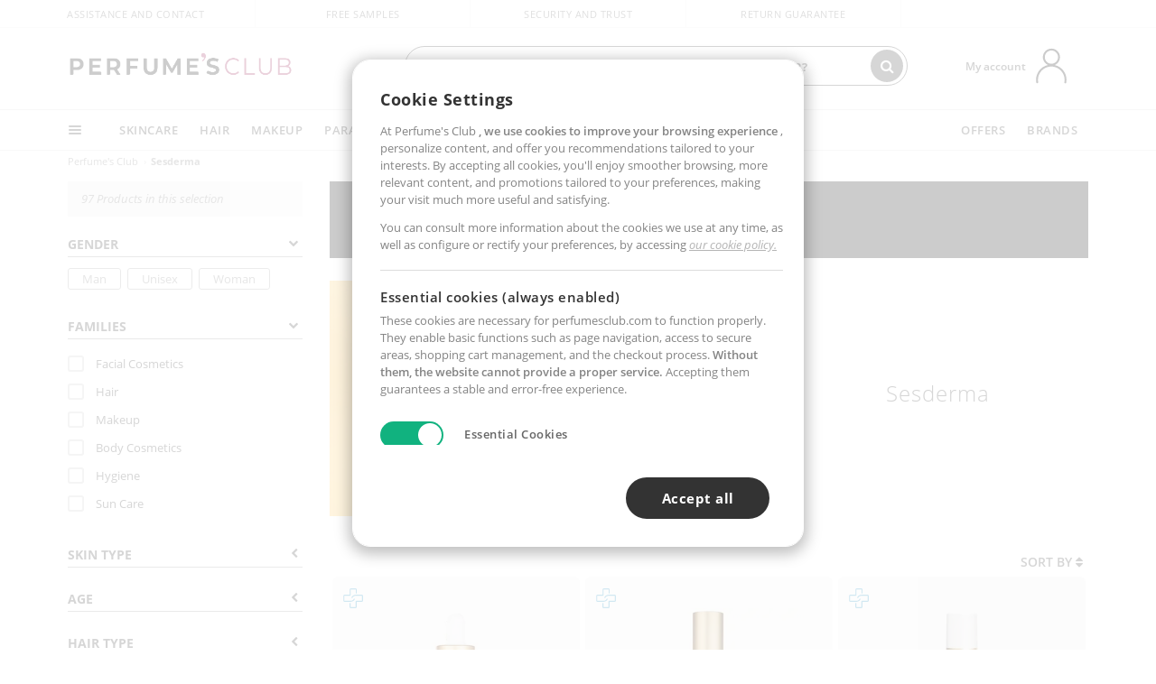

--- FILE ---
content_type: text/html; charset=utf-8
request_url: https://www.perfumesclub.us/en/sesderma/m/
body_size: 84401
content:

<!DOCTYPE html>
<html lang="en">
<head prefix="og:http://ogp.me/ns#">
    <meta charset="utf-8" />
    <meta property="og:type" content="website" />
        <meta name="viewport" content="width=device-width, initial-scale=1.0" />
    <title>Sesderma - Perfumes Club</title><meta property="og:title" content="Sesderma - Perfumes Club" /><meta name="SeoId" content="GestorSEOV2-556941377" /><meta name="description" content="Perfumes Club stock a variety of different beauty products from Sesderma. Discover how to buy Sesderma online in one click." /><meta property="og:description" content="Perfumes Club stock a variety of different beauty products from Sesderma. Discover how to buy Sesderma online in one click." /><meta name="keywords" content="Sesderma, buy Sesderma, Sesderma online, buy Sesderma, beauty products Sesderma" /><meta property='og:image' content='https://c.perfumesclub.com/social_us/facebook/logo-fcbk-us.png' /><meta property="og:url" content="https://www.perfumesclub.us" /><meta property='fb:app_id' content='2747424152156770' />
    <script type="text/javascript">
        var variables = {
            CookieEstado: 'estadoV2',
            Mercado: 'us',
            Locale: 'en-US',
            Idioma: 'en',
            Dominio: '.perfumesclub.us',
            Subdominio: '',
            Moneda: 'USD',
            Loggeado: 'False' === 'True',
            EsMovil: 'False' === 'True',
            EsAppWeb: 'False' === 'True',
            EsAndroid: 'False' === 'True',
            EsIOS: 'False' === 'True',
            AppWebVersion: 0,
            AsistenciaTelefonicaActiva: false,
            RecaptchaKey: '6LediUYUAAAAAJhEj4bM1DlRg8LbmxPA73qh1Q7L',
            EsBot: 'False' === 'True',
            EsTest: 'False' === 'True',
            FacebookPixelId: '817689695009275',
            TipoPagina: '',
            Ahora: '1768938487093.59',
            MarcaId: '9080',
            Oct8ne: {
                ChatMarcaActivo: '' === 'true',
                ChatBotActivo: '' === 'true' || 'False' === 'True',
                LicenseLoreal: 'C91AA3A80A14D4A267514EE0C2A93AA7',
                LicenseSisley: 'F45519789982EC297ADF9C072272B550',
                LicenseGuerlain: 'DDA930EF9BC2DDB9E1151BF22AA8E9CF',
                LicenseChatBot: '80C09DCB5493E8647F70AD341E62FF8A',
                BaseUrl: '',
                Locale: '',
                ClienteOct8ne:  {
                    Id: '0',
                    MercadoId: '',
                    IdiomaId: '',
                    FechaAlta: '',
                    RecibirInfoTerceros: 'No',
                    FidNivel: '',
                    NombreCompleto: '',
                    Email: '',
                    FidMonedas: '',
                    FidPuntos: ''
                }
            },
            SwiperScriptCargado: false,
            CriteoActivo: 'False',
            EsInvitado: 'False' === 'True',
        };
        var dataLayer = [{'template':'Lineamarca','device':'Desktop','userLogged':'0','RMKPagetype':'other','totalParaPixeles':0.0,'googleAdsConversionValue':0.0,'httpStatus':200,'infoLoreal':{'contieneLoreal':false},'pc_mercado':'us','pc_sessionStatus':'0','pc_statusUsr':'0','pc_retargetingProvider':'','PermiteCookiesAnaliticas':false,'PermiteCookiesMarketing':false,'GamaInactiva':false,'platform':'web','contentGroup1':' marcas | resultados','contentGroup4':'catálogo de marca'}, []];
        
        var impressions = {};
        
        var trackingMgrQueue = (function () {
            var arr = []; var pushEvent = null;
            arr.push = function () { Array.prototype.push.apply(this, arguments); if (pushEvent != null) pushEvent(); };
            arr.pushEvent = function (f) { pushEvent = f; };
            return arr;
        })();
        
    </script>

            <link rel="stylesheet" type="text/css" href="/Content/cssbundle-v2us?v=vYYq0_bRbBsdeUDx-d9YGYQ9d9DNkJzpk-oX-tZYowM1" />
        <script src="/bundles/scripts/?v=h00zgyGubzMXDikfpBedFC0ay2ie6BCfBxQnq9ADPjg1"></script>

    <link rel="preconnect" href="https://c.perfumesclub.com" crossorigin>
    <link rel="dns-prefetch" href="https://fonts.gstatic.com">
    <link rel="dns-prefetch" href="https://i1.perfumesclub.com">
    <link rel="preload" href="/Content/Fonts/fontawesome-webfont.woff2" as="font" type="font/woff2" crossorigin>
    <link rel="icon" type="image/png" href="https://c.perfumesclub.com/images_web/favicon.png" />
    <link rel="icon" type="image/gif" href="https://c.perfumesclub.com/images_web/favicon.gif" />
    <link rel="icon" type="image/vnd.microsoft.icon" href="https://c.perfumesclub.com/images_web/favicon.ico" />
    <link rel="apple-touch-icon" sizes="120x120" href="https://c.perfumesclub.com/images_web/apple-touch-icon-120x120.png">
    <link rel="apple-touch-icon" sizes="152x152" href="https://c.perfumesclub.com/images_web/apple-touch-icon-152x152.png">
    <link rel="apple-touch-icon" sizes="167x167" href="https://c.perfumesclub.com/images_web/apple-touch-icon-167x167.png">
    <link rel="apple-touch-icon" sizes="180x180" href="https://c.perfumesclub.com/images_web/apple-touch-icon-180x180.png">
    <link rel="apple-touch-icon" href="https://c.perfumesclub.com/images_web/apple-touch-icon.png">

    
<link rel='alternate' hreflang='de-at' href="https://www.perfumesclub.at/de/sesderma/m/" /><link rel='alternate' hreflang='en-au' href="https://au.perfumesclub.com/en/sesderma/m/" /><link rel='alternate' hreflang='fr-be' href="https://www.perfumesclub.be/fr/sesderma/m/" /><link rel='alternate' hreflang='en-ca' href="https://ca.perfumesclub.com/en/sesderma/m/" /><link rel='alternate' hreflang='de-ch' href="https://www.perfumesclub.ch/de/sesderma/m/" /><link rel='alternate' hreflang='de-de' href="https://www.parfumsclub.de/de/sesderma/m/" /><link rel='alternate' hreflang='de' href="https://www.parfumsclub.de/de/sesderma/m/" /><link rel='alternate' hreflang='es-es' href="https://www.perfumesclub.com/es/sesderma/m/" /><link rel='alternate' hreflang='es' href="https://www.perfumesclub.com/es/sesderma/m/" /><link rel='alternate' hreflang='fr-fr' href="https://www.perfumesclub.fr/fr/sesderma/m/" /><link rel='alternate' hreflang='fr' href="https://www.perfumesclub.fr/fr/sesderma/m/" /><link rel='alternate' hreflang='it' href="https://www.perfumesclub.it/it/sesderma/m/" /><link rel='alternate' hreflang='ja' href="https://www.perfumesclub.jp/ja/sesderma/m/" /><link rel='alternate' hreflang='lt' href="https://www.perfumesclub.lt/lt/sesderma/m/" /><link rel='alternate' hreflang='lv' href="https://www.perfumesclub.lv/lv/sesderma/m/" /><link rel='alternate' hreflang='es-mx' href="https://www.perfumesclub.com.mx/es/sesderma/m/" /><link rel='alternate' hreflang='nl' href="https://www.perfumesclub.nl/nl/sesderma/m/" /><link rel='alternate' hreflang='en-no' href="https://www.perfumesclub.no/en/sesderma/m/" /><link rel='alternate' hreflang='en-nz' href="https://www.perfumesclub.co.nz/en/sesderma/m/" /><link rel='alternate' hreflang='pl' href="https://www.perfumesclub.pl/pl/sesderma/m/" /><link rel='alternate' hreflang='pt' href="https://www.perfumesclub.pt/pt/sesderma/m/" /><link rel='alternate' hreflang='en-se' href="https://www.perfumesclub.se/en/sesderma/m/" /><link rel='alternate' hreflang='sl' href="https://www.perfumesclub.si/sl/sesderma/m/" /><link rel='alternate' hreflang='sk' href="https://www.perfumesclub.sk/sk/sesderma/m/" /><link rel='alternate' hreflang='en-gb' href="https://www.perfumesclub.co.uk/en/sesderma/m/" /><link rel='alternate' hreflang='en' href="https://www.perfumesclub.co.uk/en/sesderma/m/" /><link rel='alternate' hreflang='en-us' href="https://www.perfumesclub.us/en/sesderma/m/" />    
    <link rel ="canonical" href="https://www.perfumesclub.us/en/sesderma/m/" />
    
    <link rel="stylesheet" type="text/css" href="/Content/MarcaNuevaPresentacion.css" />
    <style type="text/css">        
        a#btnToggleDescripcionExtendida{color:#df4987}
a#btnToggleDescripcionExtendida:hover{color:#333;text-decoration:none!important}
.toHalEBr{display:block!important}
.toHalEBr span{margin-top:110px}
.offset-xl-10.newOrderList{margin-top:15px}
.opBrandImage{display:block;position:absolute;top:-7px;right:5px;width:70px;z-index:1}
.opBrandImage a{display:block;opacity:.7}
.opBrandImage a:hover{display:block;opacity:1}
.opinionsAll .opinion{z-index:3}
.toHalEBr .carousel-control-next-icon,.toHalEBr .carousel-control-prev-icon{width:20px;height:20px;position:relative;background-image:url(https://c.perfumesclub.com/nw/r.svg)}
.toHalEBr .carousel-control-prev-icon{background-image:url(https://c.perfumesclub.com/nw/l.svg)}
.optiPListDiv .productList.gamas .contpInfo{min-height:78px;margin-bottom:8px}

        @media only screen and (max-width: 767px) {
            #listadoProductos{margin-top:25px}
.optiPListDiv .productList.gamas .contpInfo{min-height:35px;margin-bottom:10px}
#pluginComentarios_home{padding:0 20px}
.opinionsAll.opinionsSlider .carousel-control-prev{left:0}
.opBrandImage a{opacity:1}
        }

        @media only screen and (min-width: 768px) and (max-width: 1091px) {
            .optiBrand .col-6.col-md-4 {padding-left:0; padding-right:0}
        }
    </style>


    <script type="text/javascript">
    $(document).ready(function () {
        $('[data-filter-value="Kérastase"]').hide();
    });
</script>


<style>
/*ocultar en App banner inferior - borrar martes 20/01*/	
body.esApp .bannerNoApp{display:none!important}
/*En Perfil.css*/
@media only screen and (min-width: 768px) {
	#cuentaContainer .productList.gamas a.newStyle {z-index:5; mix-blend-mode: multiply; padding: 0 12px}
	#listadoArticulos.hacte .productList.gamas {height: 350px !important}
	#listadoArticulos.hacte .productList.gamas:hover {-webkit-box-shadow: none;-moz-box-shadow: none;box-shadow: none;}
	#DinamicoPerfil .newOrderList {margin-bottom: 12px}
}


@media only screen and (max-width: 767px) {
.productListSimple.patrocinado::after {top:0 !important}
}
	
	

.container.mar-t-3x.bLBlock{display:none;} /*Ocultar Título mosaico pdps*/
.container-title-flowbox{display:none;} /*Comentar cuando haya mosaico de marca*/
#divPromotedBanners {padding-bottom:30px}
	
	@media only screen and (min-width: 1192px) and (max-width: 1399px) {
		.photo img.miniZoom {width:60px}
}
	
	
	body .productList .newToolTip.OfertaEspecial, body .help.nwhelp.nTextIcons.OfertaEspecial, body .productListSimple.pintadoRelacionados .help.OfertaEspecial, body .productListSimple .newToolTip.OfertaEspecial, body .iconosN2022 .help.nwhelp.lastDesign.nTextIcons.OfertaEspecial {border-color:#333 !important; background-color: #333 !important; color:#fff !important}
	

body.esApp .tooltip > .tooltip-inner a.ttAFidelizacion, body.esApp a.ttAFidelizacion, body.esApp .ttAFidelizacion {display:none !important; height:0; opacity:0}
	
body.us #RegistroFooter, body.us a.buyProduct, body.us .contPlusLess, body.us .contButtons, body.us #miniCarrito, body.us .packsNDbut, body.us .buyMini, body.us #buyScrollButton {display:none !important; opacity: 0 !important; height: 0 !important; width: 0 !important}

	
@media only screen and (min-width: 768px) {
    #FiltroForm .arrow-custom-l.swiper-button-prev:hover, #FiltroForm .arrow-custom-r.swiper-button-next:hover {
        background-color: #ffffff70;filter:none!important
    }
}
	
	@media only screen and (min-width: 992px) and (max-width: 1191px) {
		body.nl #divHeader .nav > .mainLink.dontMissThis {display: none !important}
	}

	
	
/*parche logo CH - borrar en subida de web*/
body.ch:not(.fixedSearch).darkBackground #logo{background-image: url(https://c.perfumesclub.com/nw/logo_perfumesclub_hal_2024.png);}	

	


/*Icono buscador tablet*/
@supports (-webkit-touch-callout: none) {
	@media only screen and (min-width: 768px) and (max-width: 1091px) {
		#searchForm button .fa {right: 8px}
		#searchForm.large button .fa {right: auto}
	}
}


body:not(.esApp).darkBackground #newSearch, body:not(.esApp).normalBackground #newSearch {display: none}

	
	/*Rebajas*/
	.maxX .nMOfertas.nMRebajas, body .mm-listview li.specialLMobile .linkBF2022.nMRebajas {background-color: transparent !important;}

	
	 body .maxX .nMOfertas.nMRebajas, body .mm-listview li.specialLMobile .linkBF2022.nMRebajas {
            font-weight: 800 !important;
            background: linear-gradient(
                120deg,
                #cef0c5, #fea2f1, #ff7547, #8aade6, #acddcb
            );
            background-size: 200% 100%;
            -webkit-background-clip: text;
            -webkit-text-fill-color: transparent;
            background-clip: text;
            animation: rainbow 8s linear infinite;
        }

        @keyframes rainbow {
            0% {background-position: 0% 50%;}
            100% {background-position: 200% 50%;}
        }
	@media only screen and (max-width: 767px) {
		body .mm-listview li.specialLMobile .linkBF2022.nMRebajas {letter-spacing: 0.5px}
	}
	

	
	@media only screen and (max-width: 1091px) {
		.maxX .nMOfertas.nMRebajas:after {display: none !important}
	}
	@media only screen and (max-width: 1399px) {
		body.de .maxX .nMOfertas.nMRebajas:after, body.at .maxX .nMOfertas.nMRebajas:after {display: none !important}
	}


	
body.familia2-94100 a:first-of-type.selectFamModi, body.familia2-94400 a:nth-of-type(3n-1).selectFamModi, body.familia2-94200 a:nth-of-type(3n).selectFamModi, body.familia2-94300 a:nth-of-type(4n).selectFamModi, a.selectFamModi.selected, a:hover.selectFamModi, .promoList a.filtrar.selected {opacity:1}


@media only screen and (min-width: 768px) and (max-width: 1191px) {

/*Eliminar con nuevo menú*/

	.position-static .mainLink.nav-right.specialMainLink {display:none !important}
}

body .productList .newToolTip.OfertaEspecial, body .help.nwhelp.nTextIcons.OfertaEspecial, body .productListSimple.pintadoRelacionados .help.OfertaEspecial, body .productListSimple .newToolTip.OfertaEspecial, body .iconosN2022 .help.nwhelp.lastDesign.nTextIcons.OfertaEspecial {border-color:#782450 !important; background-color:#782450 !important; color:#fff !important}

body .productList .newToolTip.Promo1, body .help.nwhelp.nTextIcons.Promo1, body .productListSimple.pintadoRelacionados .help.Promo1, body .productListSimple .newToolTip.Promo1, body .iconosN2022 .help.nwhelp.lastDesign.nTextIcons.Promo1{border-color:#782450 !important; background-color:#782450 !important; color:#fff !important}
	
body .productList .newToolTip.Promo2, body .help.nwhelp.nTextIcons.Promo2, body .productListSimple.pintadoRelacionados .help.Promo2, body .productListSimple .newToolTip.Promo2, body .iconosN2022 .help.nwhelp.lastDesign.nTextIcons.Promo2{border-color:#782450 !important; background-color:#782450 !important; color:#fff !important}
	
	
</style>


    

    
    <script type="text/javascript">
        function gtag() { dataLayer.push(arguments); }
        
        gtag('consent', 'default', {
            'ad_storage': 'denied',
            'ad_user_data': 'denied',
            'ad_personalization': 'denied',
            'analytics_storage': 'denied'
        });
        function GTMConsentUpdate(consentMarketing, consentAnalytics) {
            gtag('consent', 'update', {
                'ad_storage': consentMarketing,
                'ad_user_data': consentMarketing,
                'ad_personalization': consentMarketing,
                'analytics_storage': consentAnalytics
            });
        }

        var cookieMarketing = GetCookieMultiValue("PreferenciasCookies", "PermiteMarketing");
        var cookieAnalytics = GetCookieMultiValue("PreferenciasCookies", "PermiteAnaliticas");
        var permisoMarketing = ''; var permisoAnalytics = '';
        if (cookieMarketing !== "") {
            if (cookieMarketing === "true") permisoMarketing = "granted";
            else permisoMarketing = "denied";
        }
        if (cookieAnalytics !== "") {
            if (cookieAnalytics === "true") permisoAnalytics = "granted";
            else permisoAnalytics = "denied";
        }
        
        if (permisoMarketing != "" && permisoAnalytics != "")
            GTMConsentUpdate(permisoMarketing, permisoAnalytics);

        var consent = '';
        if (cookieAnalytics === "true") {
            consent = "stats";
        }
        if (cookieMarketing === "true") {
            if (consent != "") consent += ",marketing";
            else consent = "marketing";
        }
        dataLayer.push({
            'event': "cookie_consent",
            'info_consent': consent
        });

        //window.addEventListener("AsyncScriptCargado", function (event) {
        //    switch (event.detail.Nombre) {
        //        case "TuNombreDeScript": break;
        //        default: console.warn(`Script desconocido cargado: ${event.detail.Nombre}`); break;
        //    }
        //});
    </script>

    

<script async id="__cn_generic_script__78df26d1-3532-4e41-a3ca-b0e80b1f2580">!function(e){function t(){if(!e.querySelector("#__cn_client_script_78df26d1-3532-4e41-a3ca-b0e80b1f2580")){var t=e.createElement("script");t.setAttribute("src","https://cdn.connectif.cloud/eu2/client-script/78df26d1-3532-4e41-a3ca-b0e80b1f2580"),e.body.appendChild(t)}}"complete"===e.readyState||"interactive"===e.readyState?t():e.addEventListener("DOMContentLoaded",t)}(document);</script></head>

<body class="us marca-9080">
    

        




<div id="divHeader" class="cbp-af-header">
    <div class="headerShrink">
        <div class="container font-11">
            <div class="row newTopLine">
                <div class="col-md">
                    
                    <a href="/en/supportcentre/" class="hack">
                        Assistance and Contact
                    </a>
                </div>
                

                

                <div class="col-md text-center"><span>Free samples</span></div>
                

                <div class="col-md text-center"><span>Security and trust</span></div>
                
                

                <div class="col-md text-center d-md-none d-lg-block">
                    <span><a href="/en/supportcentre/?p=200128460" class="hack ofuscado pad-0x">Return guarantee</a></span>
                </div>
                <div class="col-md text-right">
                    <span><em class="onlyUK">Delivery in 8-10 days</em><em class="onlyEU">Delivery in 5-9 days</em><em class="onlyUS d-none">Delivery in 6-15 days</em><em class="onlyCA d-none">Delivery in 7-10 days</em><em class="onlyAU d-none">Delivery in 9-11 days</em><em class="onlyNZ d-none">Delivery in 12-14 days</em><em class="onlyNO d-none">Delivery in 8-10 days</em><em class="onlySE">Delivery in 4-7 days</em></span>
                    
                    
                </div>
            </div>
        </div>
    </div>
    <div class="container back-white">
        <div class="row pad-t-05x pad-b-05x headerLogoContainer">
            <div class="col-md-4 col-lg-3" id="divLogo">
                <a id="logo" href="https://www.perfumesclub.us/">
                    <img src="https://c.perfumesclub.com/nw/logo_perfumesclub.png" alt="Beauty Products: Perfumes, Cosmetics, Hair Salon, Makeup, Sunglasses" width="297" height="73">
                    
                </a>
            </div>
            <div class="col-lg-2 hidden-md-down text-right">
                <div class="bannerTop">
                    

                    
                    

                    
                    
                    
                </div>
            </div>
            <div class="col-md-6 col-lg-4 col-xl-4 searchAndtel" id="newSearchES">

                
                
                <form id="searchForm">
                    <label for="buscar" class="sr-only">Search</label>
                    <input id="buscar" type="text" placeholder="WHAT ARE YOU LOOKING FOR?" name="buscar" value="" autocomplete="off">
                    <input id="origenBusqueda" name="Origen" type="hidden" value="default" />
                    
                    
                    <button id="buscarSubmit" type="submit" aria-label="Search"><i class="fa fa-search" aria-hidden="true"></i></button>
                </form>


                <div class="bSearchH" id="bSearchH"></div>

	<div id="inspiracion" class="inspiracion">
		<span onClick="location.href='/en/perfumesclub-services/'">GET INSPIRED</span>
		<div id="inspiracionOpen" class="inspiracionOpen" style="display:none">
			<div class="contentAll">
				<div class="contentAllInspPrin">
					<div class="row">
                        
						<div class="col-3">
							<a href="/en/vegan/t/" class="GTMEventGA" data-eventcat="buscador-inspirate" data-eventact="green-beauty-vegano">
								<img src="https://c.perfumesclub.com/nw/search-wearebeauty.jpg" alt="Vegan PRODUCTS">
								Vegan<br><strong>PRODUCTS</strong>
							</a>
						</div>

						<div class="col-3">
							<a href="/en/bargains/e/?sort=4" class="GTMEventGA" data-eventcat="buscador-inspirate" data-eventact="outlet">
								<img src="https://c.perfumesclub.com/nw/tarjetas/outlet-222x260-2025.jpg" alt="Outlet">
								Best prices <br><strong>OUTLET</strong>
							</a>
						</div>
                        
                        <div class="col-3">
							<a href="/en/promo9/e/" class="GTMEventGA" data-eventcat="buscador-inspirate" data-eventact="virales">
								<img src="https://c.perfumesclub.com/2025/tarjetas/tarjeta-virales-222x260.jpg" alt="Viral products">
                                Viral<br><strong>PRODUCTS</strong>
							</a>
						</div>
                        
                        <div class="col-3">
							<a href="/en/offers/e/" class="GTMEventGA" data-eventcat="buscador-inspirate" data-eventact="ofertas">
								<img src="https://c.perfumesclub.com/nw/search-ofertas.jpg" alt="Flash offers">
                                Flash<br><strong>OFFERS</strong>
							</a>
						</div>
						
                	</div>
				</div>
				<div class="contentAllInspSec">
					<div class="mar-b-1x font-w-600 op-06">And also...</div>
                    <a href="/en/novelties/e/" class="GTMEventGA" data-eventcat="buscador-inspirate" data-eventact="novedades">Novelty</a>
                    <a href="/en/man/s/" class="GTMEventGA" data-eventcat="buscador-inspirate" data-eventact="nicho-hombre">Man</a>
					<a href="/en/account/perfilinicio/?destino=menuLApadrinar" class="GTMEventGA" data-eventcat="buscador-inspirate" data-eventact="apadrina">Recommend and win</a>
                    <a href="/en/promo9/e/" class="GTMEventGA" data-eventcat="buscador-inspirate" data-eventact="virales">Viral products</a>
                    <a href="/en/vegan/t/" class="GTMEventGA" data-eventcat="buscador-inspirate" data-eventact="green-beauty-vegano">Vegan products</a>
					<a href="/en/moms-babies/home/" class="GTMEventGA" data-eventcat="buscador-inspirate" data-eventact="mamas">Moms and babies</a>
					<a href="/en/k-beauty/home/" class="GTMEventGA" data-eventcat="buscador-inspirate" data-eventact="cosmetica-coreana">K-Beauty</a>
                    <a href="/en/trip/home/" class="GTMEventGA" data-eventcat="buscador-inspirate" data-eventact="tallas-viaje">Travel sized</a>
                    <a href="/en/giftfinder/finder-protectores-solares/" class="GTMEventGA" data-eventcat="buscador-inspirate" data-eventact="finder-solar">Sunscreen Finder</a>
					<a href="/en/gifts/" class="GTMEventGA" data-eventcat="buscador-inspirate" data-eventact="regalos-por-compra">Gifts with purchases</a>
					<a href="/en/help/application/" class="GTMEventGA" data-eventcat="buscador-inspirate" data-eventact="app">Our App</a>
				</div>
			</div>
		</div>
	</div>
	<div id="promosearch" class="promosearch">
		<span onClick="location.href='/en/offers_bargains_ofertaespecial/e/'"><i class="fa fa-gift" aria-hidden="true" style="margin-right: 5px"></i>PROMOTIONS</span>
		<div id="promosearchOpen" class="promosearchOpen" style="display:none">
			<div class="contentAll">
				<div class="contentAllInspPrin imgFullCircle">
					<div class="row">
						<div class="col-4">
							<a href="/en/packs/" class="GTMEventGA" data-eventcat="buscador-promociones" data-eventact="packs-descuento">
								<div style="background-color: #cdcfa7"><img src="https://c.perfumesclub.com/nw/promo-search-3.png" alt="Packs descuento" /></div>
								Discount<br /><strong>PACKS</strong>
							</a>
						</div>
						<div class="col-4">
							<a href="/en/gifts/" class="GTMEventGA" data-eventcat="buscador-promociones" data-eventact="regalos-por-compra">
								<div style="background-color: #a6d0cc"><img src="https://c.perfumesclub.com/nw/promo-search-4.png" alt="Regalos por compra" /></div>
								Gifts with<br /><strong>PURCHASES</strong>
							</a>
						</div>
						<div class="col-4">
							<a href="/en/offers/e/" class="GTMEventGA" data-eventcat="buscador-promociones" data-eventact="promocion-semanal">
								<div style="background-color: #d0a6aa"><img src="https://c.perfumesclub.com/nw/promo-search-2.png" alt="Weekly promotion" /></div>
								Weekly<br /><strong>PROMOTION</strong>
							</a>
						</div>
					</div>
				</div>
			</div>
		</div>
	</div>

<script type="text/javascript">
	var inspiracionOpenTimeout, promosearchOpenTimeout;
	$("#inspiracion").hover(
		function () {
			setTimeout(function () { $('#newSearchES').addClass('deactive'); }, 100);
			inspiracionOpenTimeout = setTimeout(function () { $('#inspiracionOpen').fadeIn(); }, 100);
			$('.cortina').addClass('mostrar');
			$("#promosearchOpen").hide();
		},
		function () {
			clearTimeout(inspiracionOpenTimeout);
			$("#inspiracionOpen").hide();
			setTimeout(function () { $('#newSearchES').removeClass('deactive'); }, 100);
			$('.cortina').removeClass('mostrar');
		}
	);
	$("#promosearch").hover(
		function () {
			setTimeout(function () { $('#newSearchES').addClass('deactive'); }, 100);
			promosearchOpenTimeout = setTimeout(function () { $('#promosearchOpen').fadeIn(); }, 100);
			$('.cortina').addClass('mostrar');
			$("#inspiracionOpen").hide();
		},
		function () {
			clearTimeout(promosearchOpenTimeout);
			$("#promosearchOpen").hide();
			setTimeout(function () { $('#newSearchES').removeClass('deactive'); }, 100);
			$('.cortina').removeClass('mostrar');
		}
	);
	$("#searchForm input").hover(
		function () {
			setTimeout(function () { $('#newSearchES').addClass('deactive'); }, 100);
			$('.cortina').addClass('mostrar');
			$("#inspiracionOpen").hide();
			$("#promosearchOpen").hide();
		},
		function () {
			setTimeout(function () { $('#newSearchES').removeClass('deactive'); }, 100);
			$('.cortina').removeClass('mostrar');
		}
	);
</script>
                


            </div>
            <div class="col-md-2 col-lg-3 col-xl-3 mar-t-05x nSB">

                
                <div id="dropdownEffect"></div>

                
                <div id="miniCarrito">
                    <div id="basketTop" class="text-center">
                        <a data-href="/en/shoppingcart/review/" class="ofuscado">
                            <img src="https://c.perfumesclub.com/nw/menudrop/basket-.svg" class="s-bag newBasket" width="40" height="48" alt="My cart">
                        </a>
                        
                    </div>
                </div>

                
                <div id="personalInfo">
                    <div class="topProfile">
                            <span class="myAccount">My account</span>
                        <a href="/en/account/perfilinicio/?destino=menuLCuenta">
                            <img id="topProfileFoto" src="https://c.perfumesclub.com/nw/menudrop/face-.svg" loading="lazy" width="44" height="44" alt="perfil-profile" />
                        <div class="loginRec" id="loginRec">
                            Login / Registration
                            <div class="triangleDD"></div>
                        </div>
                        </a>
                    </div>
                    <div id="infoOpen" style="display:none">
                        <div class="triangleDD"></div>
                        <div id="infoOpenContainer">
                            <div id="infoLogin" class="row">
                                <div class="col-3 align-self-center"><img src="https://c.perfumesclub.com/nw/menudrop/face-.svg" loading="lazy" alt="perfil-profile" /></div>
                                <div class="col-9 align-self-center">
                                    <div class="line-h-1-25 d-inline-block toMove1">
                                        <div class="font-w-600 text-uppercase font-13">Hi</div>
                                        <div class="font-12 op-06 pad-R-6">Enter and discover a world of beauty</div>
                                    </div>
                                </div>
                            </div>
                            <div id="infoLoginButtons">
                                <a id="btnLogin" href="/en/account/login/" class="GTMMenuDesplegable">Log in</a>
                                <a id="btnRegistrarse" href="/en/account/login/?reg=1" class="GTMMenuDesplegable">Register</a>
                            </div>
                            <a href="/en/account/perfilinicio/?destino=menuLCuenta" class="GTMMenuDesplegable">
                                <div id="infoLogged" style="display:none" class="row">
                                    <div class="col-3 align-self-center"><img id="infoFoto" src="https://c.perfumesclub.com/nw/menudrop/face-.svg" loading="lazy" alt="perfil-profile" /></div>
                                    <div class="col-9 align-self-center">
                                        <div class="line-h-1-25 d-inline-block toMove1">
                                            <div class="font-w-600 text-uppercase font-13 pad-R-6">Hi, <span id="infoNombre"></span></div>
                                        </div>
                                    </div>
                                </div>
                            </a>
                            <div id="infoMainB">
                                <a href="/en/account/perfilinicio/?destino=menuLPedidos" class="GTMMenuDesplegable">
                                    <img src="https://c.perfumesclub.com/nw/menudrop/pedidos.svg" loading="lazy" alt="My orders" />
                                    <div class="line-h-1-25">
                                        <div class="font-w-600 text-uppercase font-13 GTMMenuDesplegableText">My orders</div>
                                        <div class="font-12 op-075">All your orders for inquiries</div>
                                    </div>
                                </a>
                                <a href="/en/account/perfilinicio/?destino=menuLCuenta" class="GTMMenuDesplegable">
                                    <img src="https://c.perfumesclub.com/nw/menudrop/cuenta.svg" loading="lazy" alt="My account" />
                                    <div class="line-h-1-25">
                                        <div class="font-w-600 text-uppercase font-13 GTMMenuDesplegableText">My account</div>
                                        <div class="font-12 op-075">Personal data, addresses, payments</div>
                                    </div>
                                </a>

                                <a href="/en/account/perfilinicio/?destino=menuLRepetirCompra" class="GTMMenuDesplegable">
                                    <img src="https://c.perfumesclub.com/nw/menudrop/loquiero.svg" loading="lazy" alt="I want it again" />
                                    <div class="line-h-1-25">
                                        <div class="font-w-600 text-uppercase font-13 GTMMenuDesplegableText">I want it again</div>
                                        <div class="font-12 op-075">Buy again with 1 click</div>
                                    </div>
                                </a>
                                    <a href="/en/account/perfilinicio/?destino=menuLFav" class="GTMMenuDesplegable">
                                        <img src="https://c.perfumesclub.com/nw/menudrop/wishlist.svg" loading="lazy" alt="My wishlists" />
                                        <div class="line-h-1-25">
                                            <div class="font-w-600 text-uppercase font-13 GTMMenuDesplegableText">My wishlists</div>
                                            <div class="font-12 op-075">All your wishlists</div>
                                        </div>
                                    </a>
                                <a href="/en/account/perfilinicio/?destino=menuLBonos" class="GTMMenuDesplegable bonosToHide">
                                    <img src="https://c.perfumesclub.com/nw/menudrop/bonos-.svg" loading="lazy" alt="Discount vouchers" />
                                    <div class="line-h-1-25">
                                        <div class="font-w-600 text-uppercase font-13 GTMMenuDesplegableText">Discount vouchers</div>
                                        <div class="font-12 op-075">Your discount vouchers available</div>
                                    </div>
                                </a>
                            </div>
                            <div id="infosecB">
                                    <a href="/en/account/perfilinicio/?destino=menuLApadrinar" class="GTMMenuDesplegable">
                                        <img src="https://c.perfumesclub.com/nw/menudrop/apadrina.svg" loading="lazy" alt="Invite and win" />
                                        <div class="line-h-1-25">
                                            <div class="font-w-600 text-uppercase font-13 GTMMenuDesplegableText">Invite and win</div>
                                            <div class="font-12 op-075"><span class="onlyUK">Invite a friend and get £10</span>
<span class="onlyEU">Invite a friend and get 10€</span>
<span class="onlyUS">Invite a friend and get $10</span></div>
                                        </div>
                                    </a>
                                <a id="perfilBellezaLink" href="/en/account/perfilinicio/?destino=btnPerfilBelleza" class="GTMMenuDesplegable">
                                    <img src="https://c.perfumesclub.com/nw/menudrop/perfil.svg" loading="lazy" alt="Beauty Profile" />
                                    <div class="line-h-1-25">
                                        <div class="font-w-600 text-uppercase font-13 GTMMenuDesplegableText">Beauty Profile</div>
                                        <div class="font-12 op-075">Customize preferences and needs</div>
                                    </div>
                                    <div class="completeProfile" data-toggle="tooltip" data-placement="top" title="Complete your beauty profile!"><i class="fa fa-info" aria-hidden="true"></i></div>
                                </a>
                                
                                
                            </div>
                            <div class="infoDisconect" style="display:none">
                                <a href="/en/account/disconnect/" class="menDisconnet GTMMenuDesplegable">Logout <i class="fa fa-sign-out" aria-hidden="true"></i></a>
                            </div>
                        </div>
                    </div>
                </div>
                

                
                

                

            </div>
        </div>
    </div>

    <div class="container-fluid">
        <div class="row flex-column-reverse">
            
            <div class="new-menu-level-1 col-12">
                <div class="container position-static">
                    <div class="row position-static">
                        <div class="nav col-12 ">
                            <div class="mainLink comprar">
                                
                                <div class="cortina"></div>
                                <nav class="navbar navbar-expand-md pad-0x">
                                    <div class="navbar-collapse" id="newMenu">
                                        <div class="navbar-nav">
                                            <div class="nav-item dropdown">
                                                <a class="nav-link dropdown-toggle" id="navbarDropdownMenuLink" data-toggle="dropdown" aria-haspopup="true" aria-expanded="false"><div class="hambur"></div></a>
                                                <ul class="dropdown-menu linkList level1 row" aria-labelledby="navbarDropdownMenuLink">
                                                    
                                                            <li class="dropdown-submenu">

            <a  class="mLink mainLinkEffect GTMMainMenu dropdown-item dropdown-toggle con-h mob-font-w-700 m-open">Beauty</a>


<ul class="dropdown-menu linkList level2 columnas-1 ">
            <li class="dropdown-submenu">

            <a data-href="/en/perfume/f/"  class="mLink mainLinkEffect GTMMainMenu dropdown-item dropdown-toggle con-h  ofuscado">Perfumes</a>

                <ul class="dropdown-menu linkList level3 columnas-1  cat-1">
                            <li>

            <a data-href="/en/perfume/f/"  class="mLink mainLinkEffect GTMMainMenu dropdown-item font-w-700 ofuscado">View All: Perfumes</a>

                            </li>
                            <li class="dropdown-submenu">

            <a data-href="/en/perfume/woman/fs/"  class="mLink mainLinkEffect GTMMainMenu dropdown-item dropdown-toggle con-h font-w-700 ofuscado">Women's Perfumes</a>

                                <ul class="dropdown-menu linkList level4 columnas-1  cat-1 cat-1">
                                        <li>

            <a data-href="/en/perfume/woman/fs/"  class="mLink mainLinkEffect GTMMainMenu dropdown-item font-w-700 ofuscado">View All: Women's Perfumes</a>

                                        </li>
                                        <li>

            <a href="/en/perfume/woman/woody/fst/"  class="mLink mainLinkEffect GTMMainMenu dropdown-item ">Woody women's perfume</a>

                                        </li>
                                        <li>

            <a href="/en/perfume/woman/chypre/fst/"  class="mLink mainLinkEffect GTMMainMenu dropdown-item ">Chypre women's perfume</a>

                                        </li>
                                        <li>

            <a href="/en/perfume/woman/citrus/fst/"  class="mLink mainLinkEffect GTMMainMenu dropdown-item ">Citrus women's perfumes</a>

                                        </li>
                                        <li>

            <a href="/en/perfume/woman/floral/fst/"  class="mLink mainLinkEffect GTMMainMenu dropdown-item ">Floral women's perfumes</a>

                                        </li>
                                        <li>

            <a href="/en/perfume/woman/fresh-water/fst/"  class="mLink mainLinkEffect GTMMainMenu dropdown-item ">Aquatic women's perfumes</a>

                                        </li>
                                        <li>

            <a href="/en/perfume/woman/oriental/fst/"  class="mLink mainLinkEffect GTMMainMenu dropdown-item ">Oriental women's perfumes</a>

                                        </li>
                                        <li>

            <a href="/en/perfume/woman/alcohol-free/fst/"  class="mLink mainLinkEffect GTMMainMenu dropdown-item ">Alcohol-free women's perfumes</a>

                                        </li>
                                </ul>
                            </li>
                            <li class="dropdown-submenu">

            <a data-href="/en/perfume/man/fs/"  class="mLink mainLinkEffect GTMMainMenu dropdown-item dropdown-toggle con-h font-w-700 ofuscado">Men's Perfumes</a>

                                <ul class="dropdown-menu linkList level4 columnas-1  cat-1 cat-1">
                                        <li>

            <a data-href="/en/perfume/man/fs/"  class="mLink mainLinkEffect GTMMainMenu dropdown-item font-w-700 ofuscado">View All: Men's Perfumes</a>

                                        </li>
                                        <li>

            <a href="/en/perfume/man/woody/fst/"  class="mLink mainLinkEffect GTMMainMenu dropdown-item ">Woody men's perfume</a>

                                        </li>
                                        <li>

            <a href="/en/perfume/man/citrus/fst/"  class="mLink mainLinkEffect GTMMainMenu dropdown-item ">Citrus men's perfumes</a>

                                        </li>
                                        <li>

            <a href="/en/perfume/man/fresh-water/fst/"  class="mLink mainLinkEffect GTMMainMenu dropdown-item ">Aquatic men's perfumes</a>

                                        </li>
                                        <li>

            <a href="/en/perfume/man/oriental/fst/"  class="mLink mainLinkEffect GTMMainMenu dropdown-item ">Oriental men's perfumes</a>

                                        </li>
                                        <li>

            <a href="/en/perfume/man/alcohol-free/fst/"  class="mLink mainLinkEffect GTMMainMenu dropdown-item ">Alcohol-free men's perfumes</a>

                                        </li>
                                        <li>

            <a href="/en/perfume/man/fresh-nature/fst/"  class="mLink mainLinkEffect GTMMainMenu dropdown-item ">Fresh men's perfumes</a>

                                        </li>
                                        <li>

            <a href="/en/perfume/man/spicy/fst/"  class="mLink mainLinkEffect GTMMainMenu dropdown-item ">Spicy men's perfumes</a>

                                        </li>
                                </ul>
                            </li>
                            <li>

            <a data-href="/en/perfume/unisex/fs/"  class="mLink mainLinkEffect GTMMainMenu dropdown-item font-w-700 ofuscado">Unisex perfumes</a>

                            </li>
                            <li>

            <a data-href="/en/perfume_nicho/f/"  class="mLink mainLinkEffect GTMMainMenu dropdown-item font-w-700 ofuscado">Niche Perfumes</a>

                            </li>
                            <li>

            <a href="/en/perfume_type-of-perfume_rechargeable/f/"  class="mLink mainLinkEffect GTMMainMenu dropdown-item font-w-700">Refillable perfumes</a>

                            </li>
                            <li>

            <a data-href="/en/perfume_sets/f/"  class="mLink mainLinkEffect GTMMainMenu dropdown-item font-w-700 ofuscado">Perfume sets</a>

                            </li>
                            <li>

            <a href="/en/perfume_type-of-perfume/f/"  class="mLink mainLinkEffect GTMMainMenu dropdown-item font-w-700">Type of Perfume</a>

                            </li>
                            <li>

            <a data-href="/en/perfume_type-of-perfume_eau-de-toilette/f/"  class="mLink mainLinkEffect GTMMainMenu dropdown-item  ofuscado">Eau de Toilette</a>

                            </li>
                            <li>

            <a data-href="/en/perfume_type-of-perfume_eau-de-parfum/f/"  class="mLink mainLinkEffect GTMMainMenu dropdown-item  ofuscado">Eau de Parfum</a>

                            </li>
                            <li>

            <a href="/en/perfume_type-of-perfume_eau-de-senteur/f/"  class="mLink mainLinkEffect GTMMainMenu dropdown-item ">Eau de Senteur</a>

                            </li>
                            <li>

            <a href="/en/perfume_type-of-perfume_eau-de-cologne/f/"  class="mLink mainLinkEffect GTMMainMenu dropdown-item ">Eau de Cologne</a>

                            </li>
                </ul>
            </li>
            <li class="dropdown-submenu">

            <a data-href="/en/facial-cosmetics/f/"  class="mLink mainLinkEffect GTMMainMenu dropdown-item dropdown-toggle con-h  ofuscado">Facial Cosmetics</a>

                <ul class="dropdown-menu linkList level3 columnas-3  cat-92000">
                            <li>

            <a data-href="/en/facial-cosmetics/f/"  class="mLink mainLinkEffect GTMMainMenu dropdown-item font-w-700 ofuscado">View All: Facial Cosmetics</a>

                            </li>
                            <li>

            <a data-href="/en/facial-cosmetics_make-up-removers/f/"  class="mLink mainLinkEffect GTMMainMenu dropdown-item font-w-700 h-92100 ofuscado">Make-up Removers</a>

                            </li>
                            <li>

            <a href="/en/facial-cosmetics_make-up-removers_make-up-removers-eyes-and-lips/f/"  class="mLink mainLinkEffect GTMMainMenu dropdown-item h-92100">Eye and lip makeup removers</a>

                            </li>
                            <li>

            <a href="/en/facial-cosmetics_make-up-removers_make-up-removers-for-face/f/"  class="mLink mainLinkEffect GTMMainMenu dropdown-item h-92100">Face makeup removers</a>

                            </li>
                            <li>

            <a href="/en/facial-cosmetics_cleansers/f/"  class="mLink mainLinkEffect GTMMainMenu dropdown-item font-w-700 h-92200">Cleansers</a>

                            </li>
                            <li>

            <a href="/en/facial-cosmetics_cleansers_cleansing-milks/f/"  class="mLink mainLinkEffect GTMMainMenu dropdown-item h-92200">Cleansing milks</a>

                            </li>
                            <li>

            <a href="/en/facial-cosmetics_cleansers_discs/f/"  class="mLink mainLinkEffect GTMMainMenu dropdown-item h-92200">Discs</a>

                            </li>
                            <li>

            <a href="/en/facial-cosmetics_cleansers_gels-and-soaps/f/"  class="mLink mainLinkEffect GTMMainMenu dropdown-item h-92200">Gels and Soaps</a>

                            </li>
                            <li>

            <a href="/en/facial-cosmetics_cleansers_micellar-water/f/"  class="mLink mainLinkEffect GTMMainMenu dropdown-item h-92200">Micellar Water</a>

                            </li>
                            <li>

            <a href="/en/facial-cosmetics_cleansers_oils/f/"  class="mLink mainLinkEffect GTMMainMenu dropdown-item h-92200">Oils</a>

                            </li>
                            <li>

            <a data-href="/en/facial-cosmetics_cleansers_peelings/f/"  class="mLink mainLinkEffect GTMMainMenu dropdown-item h-92200 ofuscado">Peels</a>

                            </li>
                            <li>

            <a href="/en/facial-cosmetics_cleansers_recharge-92209/f/"  class="mLink mainLinkEffect GTMMainMenu dropdown-item h-92200">Recharge</a>

                            </li>
                            <li>

            <a href="/en/facial-cosmetics_cleansers_rechargeable-92210/f/"  class="mLink mainLinkEffect GTMMainMenu dropdown-item h-92200">Rechargeable</a>

                            </li>
                            <li>

            <a href="/en/facial-cosmetics_cleansers_sponges/f/"  class="mLink mainLinkEffect GTMMainMenu dropdown-item h-92200">Sponges</a>

                            </li>
                            <li>

            <a data-href="/en/facial-cosmetics_cleansers_tonics/f/"  class="mLink mainLinkEffect GTMMainMenu dropdown-item h-92200 ofuscado">Tonics</a>

                            </li>
                            <li>

            <a href="/en/facial-cosmetics_face-treatments/woman/fs/"  class="mLink mainLinkEffect GTMMainMenu dropdown-item font-w-700 h-92300">Facial Treatments</a>

                            </li>
                            <li>

            <a href="/en/facial-cosmetics_face-treatments_anti-acne-pores-and-blackheads/woman/fs/"  class="mLink mainLinkEffect GTMMainMenu dropdown-item h-92300">Anti-Acne, Pores and Blackheads</a>

                            </li>
                            <li>

            <a data-href="/en/facial-cosmetics_face-treatments_anti-aging-and-anti-wrinkle/woman/fs/"  class="mLink mainLinkEffect GTMMainMenu dropdown-item h-92300 ofuscado">Anti-aging and Anti-wrinkle</a>

                            </li>
                            <li>

            <a href="/en/facial-cosmetics_face-treatments_anti-blemishes/woman/fs/"  class="mLink mainLinkEffect GTMMainMenu dropdown-item h-92300">Anti-blemishes</a>

                            </li>
                            <li>

            <a href="/en/facial-cosmetics_face-treatments_anti-fatigue/woman/fs/"  class="mLink mainLinkEffect GTMMainMenu dropdown-item h-92300">Anti-Fatigue</a>

                            </li>
                            <li>

            <a href="/en/facial-cosmetics_face-treatments_antioxidants/f/"  class="mLink mainLinkEffect GTMMainMenu dropdown-item h-92300">Antioxidants</a>

                            </li>
                            <li>

            <a href="/en/facial-cosmetics_face-treatments_anti-redness/f/"  class="mLink mainLinkEffect GTMMainMenu dropdown-item h-92300">Anti-redness</a>

                            </li>
                            <li>

            <a href="/en/facial-cosmetics_face-treatments_bruma-facial/f/"  class="mLink mainLinkEffect GTMMainMenu dropdown-item h-92300">Facial mist</a>

                            </li>
                            <li>

            <a data-href="/en/facial-cosmetics_face-treatments_firming-and-lifting-effect/woman/fs/"  class="mLink mainLinkEffect GTMMainMenu dropdown-item h-92300 ofuscado">Firming and Lifting Effect</a>

                            </li>
                            <li>

            <a href="/en/facial-cosmetics_face-treatments_flash-effect-and-brighteners/woman/fs/"  class="mLink mainLinkEffect GTMMainMenu dropdown-item h-92300">Flash effect</a>

                            </li>
                            <li>

            <a href="/en/facial-cosmetics_face-treatments_hydrating-and-nourishing/woman/fs/"  class="mLink mainLinkEffect GTMMainMenu dropdown-item h-92300">Hydrating and Nourishing</a>

                            </li>
                            <li>

            <a data-href="/en/facial-cosmetics_face-treatments_masks/woman/fs/"  class="mLink mainLinkEffect GTMMainMenu dropdown-item h-92300 ofuscado">Masks</a>

                            </li>
                            <li>

            <a href="/en/facial-cosmetics_face-treatments_matifiers/woman/fs/"  class="mLink mainLinkEffect GTMMainMenu dropdown-item h-92300">Matifiers</a>

                            </li>
                            <li>

            <a href="/en/facial-cosmetics_face-treatments_recharge/woman/fs/"  class="mLink mainLinkEffect GTMMainMenu dropdown-item h-92300">Recharge</a>

                            </li>
                            <li>

            <a href="/en/facial-cosmetics_face-treatments_rechargeable-92313/woman/fs/"  class="mLink mainLinkEffect GTMMainMenu dropdown-item h-92300">Rechargeable</a>

                            </li>
                            <li>

            <a href="/en/facial-cosmetics_eye-treatment/woman/fs/"  class="mLink mainLinkEffect GTMMainMenu dropdown-item font-w-700 h-92400">Eye Treatment</a>

                            </li>
                            <li>

            <a href="/en/facial-cosmetics_eye-treatment_anti-ageing-and-firming/woman/fs/"  class="mLink mainLinkEffect GTMMainMenu dropdown-item h-92400">Anti-aging and Firming</a>

                            </li>
                            <li>

            <a href="/en/facial-cosmetics_eye-treatment_dark-circles/woman/fs/"  class="mLink mainLinkEffect GTMMainMenu dropdown-item h-92400">Bags and dark circles</a>

                            </li>
                            <li>

            <a href="/en/facial-cosmetics_eye-treatment_eyebrows-92406/f/"  class="mLink mainLinkEffect GTMMainMenu dropdown-item h-92400">Eyebrows</a>

                            </li>
                            <li>

            <a href="/en/facial-cosmetics_eye-treatment_eyelashes-and-brows/f/"  class="mLink mainLinkEffect GTMMainMenu dropdown-item h-92400">Eyelashes</a>

                            </li>
                            <li>

            <a href="/en/facial-cosmetics_eye-treatment_recharge-92404/f/"  class="mLink mainLinkEffect GTMMainMenu dropdown-item h-92400">Recharge</a>

                            </li>
                            <li>

            <a href="/en/facial-cosmetics_eye-treatment_rechargeable-92405/f/"  class="mLink mainLinkEffect GTMMainMenu dropdown-item h-92400">Rechargeable</a>

                            </li>
                            <li>

            <a href="/en/facial-cosmetics_lip-treatment/f/"  class="mLink mainLinkEffect GTMMainMenu dropdown-item font-w-700 h-92500">Lip Treatments</a>

                            </li>
                            <li>

            <a href="/en/facial-cosmetics_lip-treatment_contour/f/"  class="mLink mainLinkEffect GTMMainMenu dropdown-item h-92500">Contour</a>

                            </li>
                            <li>

            <a data-href="/en/facial-cosmetics_lip-treatment_lip-balms/f/"  class="mLink mainLinkEffect GTMMainMenu dropdown-item h-92500 ofuscado">Lip Balms</a>

                            </li>
                            <li>

            <a href="/en/facial-cosmetics_instrumental-cosmetic/f/"  class="mLink mainLinkEffect GTMMainMenu dropdown-item font-w-700 h-92600">Facial cleansing devices</a>

                            </li>
                            <li>

            <a href="/en/facial-cosmetics_instrumental-cosmetic_electric-facial-massagers/f/"  class="mLink mainLinkEffect GTMMainMenu dropdown-item h-92600">Electric facial massagers</a>

                            </li>
                            <li>

            <a href="/en/facial-cosmetics_instrumental-cosmetic_facial-cleansing-brush/f/"  class="mLink mainLinkEffect GTMMainMenu dropdown-item h-92600">Facial Cleansing Brush</a>

                            </li>
                            <li>

            <a href="/en/facial-cosmetics_instrumental-cosmetic_apparatology/f/"  class="mLink mainLinkEffect GTMMainMenu dropdown-item h-92600">Facial rollers and massagers</a>

                            </li>
                            <li>

            <a href="/en/facial-cosmetics_instrumental-cosmetic_gua-sha-and-roller/f/"  class="mLink mainLinkEffect GTMMainMenu dropdown-item h-92600">Gua Sha and Roller</a>

                            </li>
                            <li>

            <a href="/en/facial-cosmetics_shaving/f/"  class="mLink mainLinkEffect GTMMainMenu dropdown-item font-w-700 h-92800">Shaving</a>

                            </li>
                            <li>

            <a href="/en/facial-cosmetics_shaving_after-shave/f/"  class="mLink mainLinkEffect GTMMainMenu dropdown-item h-92800">After-shave</a>

                            </li>
                            <li>

            <a href="/en/facial-cosmetics_shaving_beard-care/f/"  class="mLink mainLinkEffect GTMMainMenu dropdown-item h-92800">Beard Care</a>

                            </li>
                            <li>

            <a href="/en/facial-cosmetics_shaving_electric-shavers/f/"  class="mLink mainLinkEffect GTMMainMenu dropdown-item h-92800">Electric shavers</a>

                            </li>
                            <li>

            <a href="/en/facial-cosmetics_shaving_gels-and-foams/f/"  class="mLink mainLinkEffect GTMMainMenu dropdown-item h-92800">Gels and Foams</a>

                            </li>
                            <li>

            <a href="/en/facial-cosmetics_shaving_pre-shave/f/"  class="mLink mainLinkEffect GTMMainMenu dropdown-item h-92800">Pre-Shave</a>

                            </li>
                            <li>

            <a href="/en/facial-cosmetics_shaving_razors/f/"  class="mLink mainLinkEffect GTMMainMenu dropdown-item h-92800">Razors</a>

                            </li>
                            <li>

            <a href="/en/facial-cosmetics_shaving_shaving-brushes/f/"  class="mLink mainLinkEffect GTMMainMenu dropdown-item h-92800">Shaving brushes</a>

                            </li>
                            <li>

            <a href="/en/facial-cosmetics_shaving_shaving-sets-and-kits/f/"  class="mLink mainLinkEffect GTMMainMenu dropdown-item h-92800">Shaving sets and kits</a>

                            </li>
                            <li>

            <a href="/en/facial-cosmetics_packs-and-sets/woman/fs/"  class="mLink mainLinkEffect GTMMainMenu dropdown-item font-w-700 h-92700">Packs and Sets</a>

                            </li>
                </ul>
            </li>
            <li class="dropdown-submenu">

            <a data-href="/en/hair/f/"  class="mLink mainLinkEffect GTMMainMenu dropdown-item dropdown-toggle con-h  ofuscado">Hair</a>

                <ul class="dropdown-menu linkList level3 columnas-1  cat-1050">
                            <li>

            <a data-href="/en/hair/f/"  class="mLink mainLinkEffect GTMMainMenu dropdown-item font-w-700 ofuscado">View All: Hair</a>

                            </li>
                            <li class="dropdown-submenu">

            <a data-href="/en/hair_shampoos/f/"  class="mLink mainLinkEffect GTMMainMenu dropdown-item dropdown-toggle con-h  ofuscado">Shampoos</a>

                                <ul class="dropdown-menu linkList level4 columnas-2  cat-1050 cat-95100">
                                        <li>

            <a data-href="/en/hair_shampoos/f/"  class="mLink mainLinkEffect GTMMainMenu dropdown-item font-w-700 ofuscado">View All: Shampoos</a>

                                        </li>
                                        <li>

            <a href="/en/hair_shampoos_anti-dandruff/f/"  class="mLink mainLinkEffect GTMMainMenu dropdown-item ">Anti-dandruff</a>

                                        </li>
                                        <li>

            <a href="/en/hair_shampoos_anti-frizz/f/"  class="mLink mainLinkEffect GTMMainMenu dropdown-item ">Anti-Frizz</a>

                                        </li>
                                        <li>

            <a href="/en/hair_shampoos_bright/f/"  class="mLink mainLinkEffect GTMMainMenu dropdown-item ">Bright</a>

                                        </li>
                                        <li>

            <a href="/en/hair_shampoos_color-protection/f/"  class="mLink mainLinkEffect GTMMainMenu dropdown-item ">Colour Protection</a>

                                        </li>
                                        <li>

            <a href="/en/hair_shampoos_curl-defining/f/"  class="mLink mainLinkEffect GTMMainMenu dropdown-item ">Curl Defining</a>

                                        </li>
                                        <li>

            <a href="/en/hair_shampoos_definicion-de-rizos-afro-95118/f/"  class="mLink mainLinkEffect GTMMainMenu dropdown-item ">Definition of afro curls</a>

                                        </li>
                                        <li>

            <a href="/en/hair_shampoos_dry-shampoos/f/"  class="mLink mainLinkEffect GTMMainMenu dropdown-item ">dry shampoo</a>

                                        </li>
                                        <li>

            <a href="/en/hair_shampoos_proteccion-grises-blancos-95117/f/"  class="mLink mainLinkEffect GTMMainMenu dropdown-item ">Gray-white protection</a>

                                        </li>
                                        <li>

            <a href="/en/hair_shampoos_hair-fall-prevention/f/"  class="mLink mainLinkEffect GTMMainMenu dropdown-item ">Hair fall prevention</a>

                                        </li>
                                        <li>

            <a href="/en/hair_shampoos_keratin/f/"  class="mLink mainLinkEffect GTMMainMenu dropdown-item ">Keratin</a>

                                        </li>
                                        <li>

            <a href="/en/hair_shampoos_shampoos-moisturizers/f/"  class="mLink mainLinkEffect GTMMainMenu dropdown-item ">Moisturisers</a>

                                        </li>
                                        <li>

            <a href="/en/hair_shampoos_purifying/f/"  class="mLink mainLinkEffect GTMMainMenu dropdown-item ">Purifying</a>

                                        </li>
                                        <li>

            <a href="/en/hair_shampoos_cuero-cabelludo-sensible-95119/f/"  class="mLink mainLinkEffect GTMMainMenu dropdown-item ">Sensitive scalp</a>

                                        </li>
                                        <li>

            <a href="/en/hair_shampoos_smooth/f/"  class="mLink mainLinkEffect GTMMainMenu dropdown-item ">Smooth</a>

                                        </li>
                                        <li>

            <a href="/en/hair_shampoos_solid-shampoo/f/"  class="mLink mainLinkEffect GTMMainMenu dropdown-item ">Solid shampoo</a>

                                        </li>
                                        <li>

            <a href="/en/hair_shampoos_split-ends-prevention/f/"  class="mLink mainLinkEffect GTMMainMenu dropdown-item ">Split ends Prevention</a>

                                        </li>
                                        <li>

            <a href="/en/hair_shampoos_sun-protection/f/"  class="mLink mainLinkEffect GTMMainMenu dropdown-item ">Sun Protection</a>

                                        </li>
                                        <li>

            <a href="/en/hair_shampoos_to-detangle/f/"  class="mLink mainLinkEffect GTMMainMenu dropdown-item ">To Detangle</a>

                                        </li>
                                        <li>

            <a href="/en/hair_shampoos_volume/f/"  class="mLink mainLinkEffect GTMMainMenu dropdown-item ">Volume</a>

                                        </li>
                                </ul>
                            </li>
                            <li class="dropdown-submenu">

            <a data-href="/en/hair_hair-conditioners/f/"  class="mLink mainLinkEffect GTMMainMenu dropdown-item dropdown-toggle con-h  ofuscado">Hair conditioners</a>

                                <ul class="dropdown-menu linkList level4 columnas-1  cat-1050 cat-95200">
                                        <li>

            <a data-href="/en/hair_hair-conditioners/f/"  class="mLink mainLinkEffect GTMMainMenu dropdown-item font-w-700 ofuscado">View All: Hair conditioners</a>

                                        </li>
                                        <li>

            <a href="/en/hair_hair-conditioners_hair-conditioners-anti-frizz/f/"  class="mLink mainLinkEffect GTMMainMenu dropdown-item ">Anti-Frizz</a>

                                        </li>
                                        <li>

            <a href="/en/hair_hair-conditioners_hair-conditioners-bright/f/"  class="mLink mainLinkEffect GTMMainMenu dropdown-item ">Bright</a>

                                        </li>
                                        <li>

            <a href="/en/hair_hair-conditioners_hair-conditioners-color-protection/f/"  class="mLink mainLinkEffect GTMMainMenu dropdown-item ">Colour Protection</a>

                                        </li>
                                        <li>

            <a href="/en/hair_hair-conditioners_definicion-de-rizos-hair-conditioners/f/"  class="mLink mainLinkEffect GTMMainMenu dropdown-item ">Curl Defining</a>

                                        </li>
                                        <li>

            <a href="/en/hair_hair-conditioners_definicion-de-rizos-afro-95213/f/"  class="mLink mainLinkEffect GTMMainMenu dropdown-item ">Definition of afro curls</a>

                                        </li>
                                        <li>

            <a href="/en/hair_hair-conditioners_hair-conditioners-to-detangle/f/"  class="mLink mainLinkEffect GTMMainMenu dropdown-item ">Detangling</a>

                                        </li>
                                        <li>

            <a href="/en/hair_hair-conditioners_proteccion-grises-blancos/f/"  class="mLink mainLinkEffect GTMMainMenu dropdown-item ">Gray-white protection</a>

                                        </li>
                                        <li>

            <a href="/en/hair_hair-conditioners_hair-conditioners-keratin/f/"  class="mLink mainLinkEffect GTMMainMenu dropdown-item ">Keratin</a>

                                        </li>
                                        <li>

            <a href="/en/hair_hair-conditioners_repairing/f/"  class="mLink mainLinkEffect GTMMainMenu dropdown-item ">Moisturizing and nutritious</a>

                                        </li>
                                        <li>

            <a href="/en/hair_hair-conditioners_reparadores/f/"  class="mLink mainLinkEffect GTMMainMenu dropdown-item ">Repairing</a>

                                        </li>
                                        <li>

            <a href="/en/hair_hair-conditioners_cuero-cabelludo-sensible/f/"  class="mLink mainLinkEffect GTMMainMenu dropdown-item ">Sensitive scalp</a>

                                        </li>
                                        <li>

            <a href="/en/hair_hair-conditioners_hair-conditioners-smooth/f/"  class="mLink mainLinkEffect GTMMainMenu dropdown-item ">Smooth</a>

                                        </li>
                                        <li>

            <a href="/en/hair_hair-conditioners_hair-conditioners-sun-protection/f/"  class="mLink mainLinkEffect GTMMainMenu dropdown-item ">Sun Protection</a>

                                        </li>
                                        <li>

            <a href="/en/hair_hair-conditioners_hair-conditioners-volume/f/"  class="mLink mainLinkEffect GTMMainMenu dropdown-item ">Volume</a>

                                        </li>
                                </ul>
                            </li>
                            <li class="dropdown-submenu">

            <a data-href="/en/hair_hair-masks/f/"  class="mLink mainLinkEffect GTMMainMenu dropdown-item dropdown-toggle con-h  ofuscado">Masks</a>

                                <ul class="dropdown-menu linkList level4 columnas-1  cat-1050 cat-95300">
                                        <li>

            <a data-href="/en/hair_hair-masks/f/"  class="mLink mainLinkEffect GTMMainMenu dropdown-item font-w-700 ofuscado">View All: Masks</a>

                                        </li>
                                        <li>

            <a href="/en/hair_hair-masks_hair-masks-anti-frizz/f/"  class="mLink mainLinkEffect GTMMainMenu dropdown-item ">Anti-frizz</a>

                                        </li>
                                        <li>

            <a href="/en/hair_hair-masks_masks-bright/f/"  class="mLink mainLinkEffect GTMMainMenu dropdown-item ">Bright</a>

                                        </li>
                                        <li>

            <a href="/en/hair_hair-masks_masks-color-protection/f/"  class="mLink mainLinkEffect GTMMainMenu dropdown-item ">Colour Protection</a>

                                        </li>
                                        <li>

            <a href="/en/hair_hair-masks_definicion-de-rizos-afro-95312/f/"  class="mLink mainLinkEffect GTMMainMenu dropdown-item ">Definition of afro curls</a>

                                        </li>
                                        <li>

            <a href="/en/hair_hair-masks_masks-to-detangle/f/"  class="mLink mainLinkEffect GTMMainMenu dropdown-item ">Detangling</a>

                                        </li>
                                        <li>

            <a href="/en/hair_hair-masks_proteccion-grises-blancos-95311/f/"  class="mLink mainLinkEffect GTMMainMenu dropdown-item ">Gray-white protection</a>

                                        </li>
                                        <li>

            <a href="/en/hair_hair-masks_masks-keratin/f/"  class="mLink mainLinkEffect GTMMainMenu dropdown-item ">Keratin</a>

                                        </li>
                                        <li>

            <a href="/en/hair_hair-masks_masks-repairing/f/"  class="mLink mainLinkEffect GTMMainMenu dropdown-item ">Moisturizing and nourishing</a>

                                        </li>
                                        <li>

            <a href="/en/hair_hair-masks_reparadoras/f/"  class="mLink mainLinkEffect GTMMainMenu dropdown-item ">Repairers</a>

                                        </li>
                                        <li>

            <a href="/en/hair_hair-masks_cuero-cabelludo-sensible-95313/f/"  class="mLink mainLinkEffect GTMMainMenu dropdown-item ">Sensitive scalp</a>

                                        </li>
                                        <li>

            <a href="/en/hair_hair-masks_masks-smooth/f/"  class="mLink mainLinkEffect GTMMainMenu dropdown-item ">Smooth</a>

                                        </li>
                                        <li>

            <a href="/en/hair_hair-masks_masks-sun-protection/f/"  class="mLink mainLinkEffect GTMMainMenu dropdown-item ">Sun Protection</a>

                                        </li>
                                        <li>

            <a href="/en/hair_hair-masks_masks-volume/f/"  class="mLink mainLinkEffect GTMMainMenu dropdown-item ">Volume</a>

                                        </li>
                                </ul>
                            </li>
                            <li class="dropdown-submenu">

            <a data-href="/en/hair_hair-styling-fixers/f/"  class="mLink mainLinkEffect GTMMainMenu dropdown-item dropdown-toggle con-h  ofuscado">Hair Styling Fixers</a>

                                <ul class="dropdown-menu linkList level4 columnas-1  cat-1050 cat-95500">
                                        <li>

            <a data-href="/en/hair_hair-styling-fixers/f/"  class="mLink mainLinkEffect GTMMainMenu dropdown-item font-w-700 ofuscado">View All: Hair Styling Fixers</a>

                                        </li>
                                        <li>

            <a href="/en/hair_hair-styling-fixers_hair-styling-fixers-anti-frizz/f/"  class="mLink mainLinkEffect GTMMainMenu dropdown-item ">Anti-Frizz</a>

                                        </li>
                                        <li>

            <a href="/en/hair_hair-styling-fixers_hair-styling-fixers-bright/f/"  class="mLink mainLinkEffect GTMMainMenu dropdown-item ">Bright</a>

                                        </li>
                                        <li>

            <a href="/en/hair_hair-styling-fixers_hairstyle-preparation/f/"  class="mLink mainLinkEffect GTMMainMenu dropdown-item ">Hairstyle Definition</a>

                                        </li>
                                        <li>

            <a href="/en/hair_hair-styling-fixers_hair-styling-fixers-smooth/f/"  class="mLink mainLinkEffect GTMMainMenu dropdown-item ">Smooth</a>

                                        </li>
                                        <li>

            <a href="/en/hair_hair-styling-fixers_thermal-protection/f/"  class="mLink mainLinkEffect GTMMainMenu dropdown-item ">Thermal Protection</a>

                                        </li>
                                        <li>

            <a href="/en/hair_hair-styling-fixers_waves-and-curls/f/"  class="mLink mainLinkEffect GTMMainMenu dropdown-item ">Waves and Curls</a>

                                        </li>
                                </ul>
                            </li>
                            <li class="dropdown-submenu">

            <a data-href="/en/hair_colouring-and-bleaching/f/"  class="mLink mainLinkEffect GTMMainMenu dropdown-item dropdown-toggle con-h  ofuscado">Colouring and Bleaching</a>

                                <ul class="dropdown-menu linkList level4 columnas-1  cat-1050 cat-95600">
                                        <li>

            <a data-href="/en/hair_colouring-and-bleaching/f/"  class="mLink mainLinkEffect GTMMainMenu dropdown-item font-w-700 ofuscado">View All: Colouring and Bleaching</a>

                                        </li>
                                        <li>

            <a href="/en/hair_colouring-and-bleaching_bleaches/f/"  class="mLink mainLinkEffect GTMMainMenu dropdown-item ">Bleaches</a>

                                        </li>
                                        <li>

            <a href="/en/hair_colouring-and-bleaching_color-developers/f/"  class="mLink mainLinkEffect GTMMainMenu dropdown-item ">Color Developers</a>

                                        </li>
                                        <li>

            <a href="/en/hair_colouring-and-bleaching_dye/f/"  class="mLink mainLinkEffect GTMMainMenu dropdown-item ">Hair dyes</a>

                                        </li>
                                        <li>

            <a href="/en/hair_colouring-and-bleaching_root-touch-up/f/"  class="mLink mainLinkEffect GTMMainMenu dropdown-item ">Root Touch Up</a>

                                        </li>
                                        <li>

            <a href="/en/hair_colouring-and-bleaching_temporary-dyeing/f/"  class="mLink mainLinkEffect GTMMainMenu dropdown-item ">Temporary Dyeing</a>

                                        </li>
                                </ul>
                            </li>
                            <li class="dropdown-submenu">

            <a data-href="/en/hair_hair-treatments/f/"  class="mLink mainLinkEffect GTMMainMenu dropdown-item dropdown-toggle con-h  ofuscado">Hair Treatments</a>

                                <ul class="dropdown-menu linkList level4 columnas-1  cat-1050 cat-95400">
                                        <li>

            <a data-href="/en/hair_hair-treatments/f/"  class="mLink mainLinkEffect GTMMainMenu dropdown-item font-w-700 ofuscado">View All: Hair Treatments</a>

                                        </li>
                                        <li>

            <a href="/en/hair_hair-treatments_hair-treatments-anti-dandruff/f/"  class="mLink mainLinkEffect GTMMainMenu dropdown-item ">Anti-dandruff</a>

                                        </li>
                                        <li>

            <a href="/en/hair_hair-treatments_hair-treatments-anti-frizz/f/"  class="mLink mainLinkEffect GTMMainMenu dropdown-item ">Anti-Frizz</a>

                                        </li>
                                        <li>

            <a href="/en/hair_hair-treatments_anti-lice/f/"  class="mLink mainLinkEffect GTMMainMenu dropdown-item ">Anti-lice</a>

                                        </li>
                                        <li>

            <a href="/en/hair_hair-treatments_hair-treatments-bright/f/"  class="mLink mainLinkEffect GTMMainMenu dropdown-item ">Bright</a>

                                        </li>
                                        <li>

            <a href="/en/hair_hair-treatments_hair-treatments-color-protection/f/"  class="mLink mainLinkEffect GTMMainMenu dropdown-item ">Colour Protection</a>

                                        </li>
                                        <li>

            <a href="/en/hair_hair-treatments_hair-treatments-curl-defining/f/"  class="mLink mainLinkEffect GTMMainMenu dropdown-item ">Curl Defining</a>

                                        </li>
                                        <li>

            <a href="/en/hair_hair-treatments_definicion-de-rizos-afro-95416/f/"  class="mLink mainLinkEffect GTMMainMenu dropdown-item ">Definition of afro curls</a>

                                        </li>
                                        <li>

            <a href="/en/hair_hair-treatments_hair-treatments-hair-fall-prevention/f/"  class="mLink mainLinkEffect GTMMainMenu dropdown-item ">Hair fall prevention</a>

                                        </li>
                                        <li>

            <a href="/en/hair_hair-treatments_hydration-and-nutrition/f/"  class="mLink mainLinkEffect GTMMainMenu dropdown-item ">Hydration and Nutrition</a>

                                        </li>
                                        <li>

            <a href="/en/hair_hair-treatments_hair-treatments-keratin/f/"  class="mLink mainLinkEffect GTMMainMenu dropdown-item ">Keratin</a>

                                        </li>
                                        <li>

            <a href="/en/hair_hair-treatments_hair-treatments-peelings/f/"  class="mLink mainLinkEffect GTMMainMenu dropdown-item ">Peels</a>

                                        </li>
                                        <li>

            <a href="/en/hair_hair-treatments_hair-treatments-repairing/f/"  class="mLink mainLinkEffect GTMMainMenu dropdown-item ">Repairing</a>

                                        </li>
                                        <li>

            <a href="/en/hair_hair-treatments_cuero-cabelludo-sensible-95417/f/"  class="mLink mainLinkEffect GTMMainMenu dropdown-item ">Sensitive scalp</a>

                                        </li>
                                        <li>

            <a href="/en/hair_hair-treatments_hair-treatments-smooth/f/"  class="mLink mainLinkEffect GTMMainMenu dropdown-item ">Smooth</a>

                                        </li>
                                        <li>

            <a href="/en/hair_hair-treatments_hair-treatments-sun-protection/f/"  class="mLink mainLinkEffect GTMMainMenu dropdown-item ">Sun Protection</a>

                                        </li>
                                        <li>

            <a href="/en/hair_hair-treatments_vitamins-and-supplements/f/"  class="mLink mainLinkEffect GTMMainMenu dropdown-item ">Vitamins and supplements</a>

                                        </li>
                                        <li>

            <a href="/en/hair_hair-treatments_hair-treatments-volume/f/"  class="mLink mainLinkEffect GTMMainMenu dropdown-item ">Volume</a>

                                        </li>
                                </ul>
                            </li>
                            <li class="dropdown-submenu">

            <a href="/en/hair_hair-tools/f/"  class="mLink mainLinkEffect GTMMainMenu dropdown-item dropdown-toggle con-h ">Hair Tools</a>

                                <ul class="dropdown-menu linkList level4 columnas-1  cat-1050 cat-95800">
                                        <li>

            <a data-href="/en/hair_hair-tools/f/"  class="mLink mainLinkEffect GTMMainMenu dropdown-item font-w-700 ofuscado">View All: Hair Tools</a>

                                        </li>
                                        <li>

            <a href="/en/hair_hair-tools_curlers/f/"  class="mLink mainLinkEffect GTMMainMenu dropdown-item ">Curlers</a>

                                        </li>
                                        <li>

            <a href="/en/hair_hair-tools_electric-brushes/f/"  class="mLink mainLinkEffect GTMMainMenu dropdown-item ">Electric Brushes</a>

                                        </li>
                                        <li>

            <a href="/en/hair_hair-tools_hair-dryer/f/"  class="mLink mainLinkEffect GTMMainMenu dropdown-item ">Hair Dryer</a>

                                        </li>
                                        <li>

            <a data-href="/en/hair_hair-tools_hair-straighteners/f/"  class="mLink mainLinkEffect GTMMainMenu dropdown-item  ofuscado">Hair Straighteners</a>

                                        </li>
                                        <li>

            <a href="/en/hair_hair-tools_navajas-y-tijeras/f/"  class="mLink mainLinkEffect GTMMainMenu dropdown-item ">Razors and scissors</a>

                                        </li>
                                        <li>

            <a href="/en/hair_hair-tools_trimmers/f/"  class="mLink mainLinkEffect GTMMainMenu dropdown-item ">Trimmers</a>

                                        </li>
                                </ul>
                            </li>
                            <li class="dropdown-submenu">

            <a href="/en/hair_hair-accesories/f/"  class="mLink mainLinkEffect GTMMainMenu dropdown-item dropdown-toggle con-h ">Accesories</a>

                                <ul class="dropdown-menu linkList level4 columnas-1  cat-1050 cat-95700">
                                        <li>

            <a data-href="/en/hair_hair-accesories/f/"  class="mLink mainLinkEffect GTMMainMenu dropdown-item font-w-700 ofuscado">View All: Accesories</a>

                                        </li>
                                        <li>

            <a href="/en/hair_hair-accesories_brushes/f/"  class="mLink mainLinkEffect GTMMainMenu dropdown-item ">Brushes</a>

                                        </li>
                                        <li>

            <a href="/en/hair_hair-accesories_combs/f/"  class="mLink mainLinkEffect GTMMainMenu dropdown-item ">Combs</a>

                                        </li>
                                        <li>

            <a href="/en/hair_hair-accesories_accesories-diffuser/f/"  class="mLink mainLinkEffect GTMMainMenu dropdown-item ">Diffuser</a>

                                        </li>
                                        <li>

            <a href="/en/hair_hair-accesories_hair-elastics/f/"  class="mLink mainLinkEffect GTMMainMenu dropdown-item ">Hair ties</a>

                                        </li>
                                        <li>

            <a href="/en/hair_hair-accesories_others/f/"  class="mLink mainLinkEffect GTMMainMenu dropdown-item ">Others</a>

                                        </li>
                                        <li>

            <a href="/en/hair_hair-accesories_rollers/f/"  class="mLink mainLinkEffect GTMMainMenu dropdown-item ">Rollers</a>

                                        </li>
                                        <li>

            <a href="/en/hair_hair-accesories_tweezers/f/"  class="mLink mainLinkEffect GTMMainMenu dropdown-item ">Tweezers</a>

                                        </li>
                                </ul>
                            </li>
                            <li>

            <a href="/en/hair_hair-packs-and-sets/f/"  class="mLink mainLinkEffect GTMMainMenu dropdown-item ">Packs and Sets</a>

                            </li>
                </ul>
            </li>
            <li class="dropdown-submenu">

            <a data-href="/en/makeup/f/"  class="mLink mainLinkEffect GTMMainMenu dropdown-item dropdown-toggle con-h  ofuscado">Makeup</a>

                <ul class="dropdown-menu linkList level3 columnas-4  cat-1060">
                            <li>

            <a data-href="/en/makeup/f/"  class="mLink mainLinkEffect GTMMainMenu dropdown-item font-w-700 ofuscado">View All: Makeup</a>

                            </li>
                            <li>

            <a data-href="/en/makeup_face/f/"  class="mLink mainLinkEffect GTMMainMenu dropdown-item font-w-700 h-94100 ofuscado">Face</a>

                            </li>
                            <li>

            <a href="/en/makeup_face_bb-creams/f/"  class="mLink mainLinkEffect GTMMainMenu dropdown-item h-94100">BB Creams</a>

                            </li>
                            <li>

            <a href="/en/makeup_face_blushers/f/"  class="mLink mainLinkEffect GTMMainMenu dropdown-item h-94100">Blushers</a>

                            </li>
                            <li>

            <a href="/en/makeup_face_bronzing-powders/f/"  class="mLink mainLinkEffect GTMMainMenu dropdown-item h-94100">Bronzers</a>

                            </li>
                            <li>

            <a href="/en/makeup_face_cc-creams/f/"  class="mLink mainLinkEffect GTMMainMenu dropdown-item h-94100">CC Creams</a>

                            </li>
                            <li>

            <a href="/en/makeup_face_compact-base/f/"  class="mLink mainLinkEffect GTMMainMenu dropdown-item h-94100">Compact foundation</a>

                            </li>
                            <li>

            <a href="/en/makeup_face_compact-powders/f/"  class="mLink mainLinkEffect GTMMainMenu dropdown-item h-94100">Compact Powders</a>

                            </li>
                            <li>

            <a href="/en/makeup_face_correctors/f/"  class="mLink mainLinkEffect GTMMainMenu dropdown-item h-94100">Concealer</a>

                            </li>
                            <li>

            <a href="/en/makeup_face_highlighters/f/"  class="mLink mainLinkEffect GTMMainMenu dropdown-item h-94100">Highlighters</a>

                            </li>
                            <li>

            <a href="/en/makeup_face_fluid-base/f/"  class="mLink mainLinkEffect GTMMainMenu dropdown-item h-94100">Liquid foundation</a>

                            </li>
                            <li>

            <a href="/en/makeup_face_loose-powder/f/"  class="mLink mainLinkEffect GTMMainMenu dropdown-item h-94100">Loose Powder</a>

                            </li>
                            <li>

            <a href="/en/makeup_face_makeup-fixers/f/"  class="mLink mainLinkEffect GTMMainMenu dropdown-item h-94100">Make-up fixers</a>

                            </li>
                            <li>

            <a href="/en/makeup_face_make-up-primer/f/"  class="mLink mainLinkEffect GTMMainMenu dropdown-item h-94100">Make-Up Primer</a>

                            </li>
                            <li>

            <a href="/en/makeup_face_recharge-94113/f/"  class="mLink mainLinkEffect GTMMainMenu dropdown-item h-94100">Recharge</a>

                            </li>
                            <li>

            <a href="/en/makeup_face_rechargeable-94114/f/"  class="mLink mainLinkEffect GTMMainMenu dropdown-item h-94100">Refillable makeup</a>

                            </li>
                            <li>

            <a data-href="/en/makeup_lips/f/"  class="mLink mainLinkEffect GTMMainMenu dropdown-item font-w-700 h-94400 ofuscado">Lips</a>

                            </li>
                            <li>

            <a href="/en/makeup_lips_lipstick/f/"  class="mLink mainLinkEffect GTMMainMenu dropdown-item h-94400">Lip balm</a>

                            </li>
                            <li>

            <a href="/en/makeup_lips_lips-lip-balms/f/"  class="mLink mainLinkEffect GTMMainMenu dropdown-item h-94400">Lip Balms</a>

                            </li>
                            <li>

            <a href="/en/makeup_lips_lip-liners/f/"  class="mLink mainLinkEffect GTMMainMenu dropdown-item h-94400">Lip Liners</a>

                            </li>
                            <li>

            <a href="/en/makeup_lips_lipscrub/f/"  class="mLink mainLinkEffect GTMMainMenu dropdown-item h-94400">Lip Scrubs</a>

                            </li>
                            <li>

            <a href="/en/makeup_lips_lipgloss/f/"  class="mLink mainLinkEffect GTMMainMenu dropdown-item h-94400">Lipgloss</a>

                            </li>
                            <li>

            <a href="/en/makeup_lips_rechargeable-94408/f/"  class="mLink mainLinkEffect GTMMainMenu dropdown-item h-94400">Lipstick casing</a>

                            </li>
                            <li>

            <a href="/en/makeup_lips_lips-make-up-primer/f/"  class="mLink mainLinkEffect GTMMainMenu dropdown-item h-94400">Make-Up Primer</a>

                            </li>
                            <li>

            <a href="/en/makeup_lips_recharge-94407/f/"  class="mLink mainLinkEffect GTMMainMenu dropdown-item h-94400">Recharge</a>

                            </li>
                            <li>

            <a data-href="/en/makeup_eyes/f/"  class="mLink mainLinkEffect GTMMainMenu dropdown-item font-w-700 h-94200 ofuscado">Eyes</a>

                            </li>
                            <li>

            <a data-href="/en/makeup_eyes_eye-shadows/f/"  class="mLink mainLinkEffect GTMMainMenu dropdown-item h-94200 ofuscado">Eye Shadows</a>

                            </li>
                            <li>

            <a data-href="/en/makeup_eyes_eyelash-mascaras/f/"  class="mLink mainLinkEffect GTMMainMenu dropdown-item h-94200 ofuscado">Eyelash Mascaras</a>

                            </li>
                            <li>

            <a href="/en/makeup_eyes_tintes-y-lifting-de-pestanas/f/"  class="mLink mainLinkEffect GTMMainMenu dropdown-item h-94200">Eyelash tinting and lifting</a>

                            </li>
                            <li>

            <a href="/en/makeup_eyes_eyeliners/f/"  class="mLink mainLinkEffect GTMMainMenu dropdown-item h-94200">Eyeliners and eyeliner pencils</a>

                            </li>
                            <li>

            <a href="/en/makeup_eyes_false-eyelashes/f/"  class="mLink mainLinkEffect GTMMainMenu dropdown-item h-94200">False eyelashes</a>

                            </li>
                            <li>

            <a href="/en/makeup_eyes_eyes-make-up-primer/f/"  class="mLink mainLinkEffect GTMMainMenu dropdown-item h-94200">Make-Up Primer</a>

                            </li>
                            <li>

            <a href="/en/makeup_eyes_recharge-94208/f/"  class="mLink mainLinkEffect GTMMainMenu dropdown-item h-94200">Recharge</a>

                            </li>
                            <li>

            <a href="/en/makeup_eyes_rechargeable-94209/f/"  class="mLink mainLinkEffect GTMMainMenu dropdown-item h-94200">Refillable pallets</a>

                            </li>
                            <li>

            <a data-href="/en/makeup_nails/f/"  class="mLink mainLinkEffect GTMMainMenu dropdown-item font-w-700 h-94500 ofuscado">Nails</a>

                            </li>
                            <li>

            <a href="/en/makeup_nails_cuticle-care/f/"  class="mLink mainLinkEffect GTMMainMenu dropdown-item h-94500">Cuticle Care</a>

                            </li>
                            <li>

            <a href="/en/makeup_nails_false-nails-and-accessories/f/"  class="mLink mainLinkEffect GTMMainMenu dropdown-item h-94500">False nails and accessories</a>

                            </li>
                            <li>

            <a href="/en/makeup_nails_files-for-feet/f/"  class="mLink mainLinkEffect GTMMainMenu dropdown-item h-94500">Foot callus scrapers</a>

                            </li>
                            <li>

            <a href="/en/makeup_nails_led-uv-lamps/f/"  class="mLink mainLinkEffect GTMMainMenu dropdown-item h-94500">Manicure and pedicure tools</a>

                            </li>
                            <li>

            <a href="/en/makeup_nails_treatments/f/"  class="mLink mainLinkEffect GTMMainMenu dropdown-item h-94500">Nail care</a>

                            </li>
                            <li>

            <a href="/en/makeup_nails_nail-clippers/f/"  class="mLink mainLinkEffect GTMMainMenu dropdown-item h-94500">Nail Clippers</a>

                            </li>
                            <li>

            <a href="/en/makeup_nails_nail-files/f/"  class="mLink mainLinkEffect GTMMainMenu dropdown-item h-94500">Nail Files</a>

                            </li>
                            <li>

            <a href="/en/makeup_nails_acrylic-manicure/f/"  class="mLink mainLinkEffect GTMMainMenu dropdown-item h-94500">Nail hardener</a>

                            </li>
                            <li>

            <a href="/en/makeup_nails_nail-polish-remover/f/"  class="mLink mainLinkEffect GTMMainMenu dropdown-item h-94500">Nail Polish Remover</a>

                            </li>
                            <li>

            <a href="/en/makeup_nails_nail-polishes/f/"  class="mLink mainLinkEffect GTMMainMenu dropdown-item h-94500">Nail Polishes</a>

                            </li>
                            <li>

            <a href="/en/makeup_nails_manicure-and-pedicure-others/f/"  class="mLink mainLinkEffect GTMMainMenu dropdown-item h-94500">Others</a>

                            </li>
                            <li>

            <a href="/en/makeup_nails_nails-packs-and-sets/f/"  class="mLink mainLinkEffect GTMMainMenu dropdown-item h-94500">Packs and Sets</a>

                            </li>
                            <li>

            <a href="/en/makeup_nails_primer-and-top-coats/f/"  class="mLink mainLinkEffect GTMMainMenu dropdown-item h-94500">Primer and Top Coats</a>

                            </li>
                            <li>

            <a href="/en/makeup_nails_gel-manicure/f/"  class="mLink mainLinkEffect GTMMainMenu dropdown-item h-94500">Semi-permanent enamels</a>

                            </li>
                            <li>

            <a data-href="/en/makeup_eyebrows/f/"  class="mLink mainLinkEffect GTMMainMenu dropdown-item font-w-700 h-94300 ofuscado">Eyebrows</a>

                            </li>
                            <li>

            <a href="/en/makeup_eyebrows_brow-styling-gel/f/"  class="mLink mainLinkEffect GTMMainMenu dropdown-item h-94300">Brow Styling Gel</a>

                            </li>
                            <li>

            <a href="/en/makeup_eyebrows_tintes-de-cejas/f/"  class="mLink mainLinkEffect GTMMainMenu dropdown-item h-94300">Eyebrow tints</a>

                            </li>
                            <li>

            <a href="/en/makeup_eyebrows_filling-and-definition/f/"  class="mLink mainLinkEffect GTMMainMenu dropdown-item h-94300">Filling and Definition</a>

                            </li>
                            <li>

            <a data-href="/en/makeup_accesories/f/"  class="mLink mainLinkEffect GTMMainMenu dropdown-item font-w-700 h-94600 ofuscado">Accesories</a>

                            </li>
                            <li>

            <a href="/en/makeup_accesories_eyebrow-combs/f/"  class="mLink mainLinkEffect GTMMainMenu dropdown-item h-94600">Eyebrow Combs</a>

                            </li>
                            <li>

            <a href="/en/makeup_accesories_make-up-brushes/f/"  class="mLink mainLinkEffect GTMMainMenu dropdown-item h-94600">Make-Up Brushes</a>

                            </li>
                            <li>

            <a href="/en/makeup_accesories_other-accesories/f/"  class="mLink mainLinkEffect GTMMainMenu dropdown-item h-94600">Other Accesories</a>

                            </li>
                            <li>

            <a href="/en/makeup_accesories_pencil-sharpener/f/"  class="mLink mainLinkEffect GTMMainMenu dropdown-item h-94600">Pencil sharpener</a>

                            </li>
                            <li>

            <a href="/en/makeup_accesories_accesories-sponges/f/"  class="mLink mainLinkEffect GTMMainMenu dropdown-item h-94600">Sponges</a>

                            </li>
                            <li>

            <a data-href="/en/makeup_makeup-packs-and-sets/f/"  class="mLink mainLinkEffect GTMMainMenu dropdown-item font-w-700 h-94700 ofuscado">Packs and Sets</a>

                            </li>
                </ul>
            </li>
            <li class="dropdown-submenu">

            <a href="/en/body-cosmetics/f/"  class="mLink mainLinkEffect GTMMainMenu dropdown-item dropdown-toggle con-h ">Body Cosmetics</a>

                <ul class="dropdown-menu linkList level3 columnas-1  cat-93000">
                            <li>

            <a data-href="/en/body-cosmetics/f/"  class="mLink mainLinkEffect GTMMainMenu dropdown-item font-w-700 ofuscado">View All: Body Cosmetics</a>

                            </li>
                            <li>

            <a href="/en/body-cosmetics_body-care/woman/fs/"  class="mLink mainLinkEffect GTMMainMenu dropdown-item font-w-700 h-93100">Body Care</a>

                            </li>
                            <li>

            <a href="/en/body-cosmetics_body-care_anti-cellulite/woman/fs/"  class="mLink mainLinkEffect GTMMainMenu dropdown-item h-93100">Anti-cellulite</a>

                            </li>
                            <li>

            <a href="/en/body-cosmetics_body-care_anti-stretch-marks/woman/fs/"  class="mLink mainLinkEffect GTMMainMenu dropdown-item h-93100">Anti-stretch marks</a>

                            </li>
                            <li>

            <a href="/en/body-cosmetics_body-care_body-moisturizers/woman/fs/"  class="mLink mainLinkEffect GTMMainMenu dropdown-item h-93100">Body moisturisers</a>

                            </li>
                            <li>

            <a href="/en/body-cosmetics_body-care_body-reducer/woman/fs/"  class="mLink mainLinkEffect GTMMainMenu dropdown-item h-93100">Body slimmer</a>

                            </li>
                            <li>

            <a href="/en/body-cosmetics_body-care_firming-effect/woman/fs/"  class="mLink mainLinkEffect GTMMainMenu dropdown-item h-93100">Firming Effect</a>

                            </li>
                            <li>

            <a href="/en/body-cosmetics_body-care_body-care-peelings/woman/fs/"  class="mLink mainLinkEffect GTMMainMenu dropdown-item h-93100">Peels</a>

                            </li>
                            <li>

            <a href="/en/body-cosmetics_body-care_pregnancy-and-postpartum/woman/fs/"  class="mLink mainLinkEffect GTMMainMenu dropdown-item h-93100">Pregnancy and Postpartum</a>

                            </li>
                            <li>

            <a href="/en/body-cosmetics_body-care_reducing-textile-cosmetics/woman/fs/"  class="mLink mainLinkEffect GTMMainMenu dropdown-item h-93100">Slimming Cosmetic Textiles</a>

                            </li>
                            <li>

            <a href="/en/body-cosmetics_specific-areas/woman/fs/"  class="mLink mainLinkEffect GTMMainMenu dropdown-item font-w-700 h-93200">Specific Areas</a>

                            </li>
                            <li>

            <a href="/en/body-cosmetics_specific-areas_breast/woman/fs/"  class="mLink mainLinkEffect GTMMainMenu dropdown-item h-93200">Breast</a>

                            </li>
                            <li>

            <a href="/en/body-cosmetics_specific-areas_feet/woman/fs/"  class="mLink mainLinkEffect GTMMainMenu dropdown-item h-93200">Foot</a>

                            </li>
                            <li>

            <a href="/en/body-cosmetics_specific-areas_hands/woman/fs/"  class="mLink mainLinkEffect GTMMainMenu dropdown-item h-93200">Hands</a>

                            </li>
                            <li>

            <a href="/en/body-cosmetics_specific-areas_legs/woman/fs/"  class="mLink mainLinkEffect GTMMainMenu dropdown-item h-93200">Legs</a>

                            </li>
                            <li>

            <a href="/en/body-cosmetics_specific-areas_neck-and-neckline/woman/fs/"  class="mLink mainLinkEffect GTMMainMenu dropdown-item h-93200">Neck and neckline</a>

                            </li>
                            <li>

            <a href="/en/body-cosmetics_body-cosmetics-instrumental-cosmetic/woman/fs/"  class="mLink mainLinkEffect GTMMainMenu dropdown-item font-w-700 h-93300">Cosmetic Instruments</a>

                            </li>
                            <li>

            <a href="/en/body-cosmetics_body-cosmetics-packs-and-sets/woman/fs/"  class="mLink mainLinkEffect GTMMainMenu dropdown-item font-w-700 h-93400">Packs and Sets</a>

                            </li>
                </ul>
            </li>
            <li class="dropdown-submenu">

            <a href="/en/hygiene/f/"  class="mLink mainLinkEffect GTMMainMenu dropdown-item dropdown-toggle con-h ">Hygiene</a>

                <ul class="dropdown-menu linkList level3 columnas-1  cat-1120">
                            <li>

            <a data-href="/en/hygiene/f/"  class="mLink mainLinkEffect GTMMainMenu dropdown-item font-w-700 ofuscado">View All: Hygiene</a>

                            </li>
                            <li>

            <a href="/en/hygiene_protectiv-mask/f/"  class="mLink mainLinkEffect GTMMainMenu dropdown-item ">Protective masks</a>

                            </li>
                            <li class="dropdown-submenu">

            <a href="/en/hygiene_toiletries/f/"  class="mLink mainLinkEffect GTMMainMenu dropdown-item dropdown-toggle con-h ">Toiletries</a>

                                <ul class="dropdown-menu linkList level4 columnas-1  cat-1120 cat-96300">
                                        <li>

            <a data-href="/en/hygiene_toiletries/f/"  class="mLink mainLinkEffect GTMMainMenu dropdown-item font-w-700 ofuscado">View All: Toiletries</a>

                                        </li>
                                        <li>

            <a href="/en/hygiene_toiletries_bath-salts/f/"  class="mLink mainLinkEffect GTMMainMenu dropdown-item ">Bath Salts</a>

                                        </li>
                                        <li>

            <a href="/en/hygiene_toiletries_hand-soap/f/"  class="mLink mainLinkEffect GTMMainMenu dropdown-item ">Hand Soap</a>

                                        </li>
                                        <li>

            <a href="/en/hygiene_toiletries_shower-gels/f/"  class="mLink mainLinkEffect GTMMainMenu dropdown-item ">Shower gels</a>

                                        </li>
                                        <li>

            <a href="/en/hygiene_toiletries_scented-soaps/f/"  class="mLink mainLinkEffect GTMMainMenu dropdown-item ">Solid scented soaps</a>

                                        </li>
                                        <li>

            <a href="/en/hygiene_toiletries_talcum-powder/f/"  class="mLink mainLinkEffect GTMMainMenu dropdown-item ">Talcum Powder</a>

                                        </li>
                                </ul>
                            </li>
                            <li>

            <a href="/en/hygiene_deodorants/f/"  class="mLink mainLinkEffect GTMMainMenu dropdown-item ">Deodorants</a>

                            </li>
                            <li class="dropdown-submenu">

            <a href="/en/hygiene_dental-care/f/"  class="mLink mainLinkEffect GTMMainMenu dropdown-item dropdown-toggle con-h ">Dental Care</a>

                                <ul class="dropdown-menu linkList level4 columnas-1  cat-1120 cat-96500">
                                        <li>

            <a data-href="/en/hygiene_dental-care/f/"  class="mLink mainLinkEffect GTMMainMenu dropdown-item font-w-700 ofuscado">View All: Dental Care</a>

                                        </li>
                                        <li>

            <a href="/en/hygiene_dental-care_dental-floss/f/"  class="mLink mainLinkEffect GTMMainMenu dropdown-item ">Dental Floss</a>

                                        </li>
                                        <li>

            <a href="/en/hygiene_dental-care_dental-care-electric-brushes/f/"  class="mLink mainLinkEffect GTMMainMenu dropdown-item ">Electric Brushes</a>

                                        </li>
                                        <li>

            <a href="/en/hygiene_dental-care_interdental-brushes/f/"  class="mLink mainLinkEffect GTMMainMenu dropdown-item ">Interdental brushes</a>

                                        </li>
                                        <li>

            <a href="/en/hygiene_dental-care_manual-toothbrush/f/"  class="mLink mainLinkEffect GTMMainMenu dropdown-item ">Manual Toothbrush</a>

                                        </li>
                                        <li>

            <a href="/en/hygiene_dental-care_mouthwash/f/"  class="mLink mainLinkEffect GTMMainMenu dropdown-item ">Mouthwash</a>

                                        </li>
                                        <li>

            <a href="/en/hygiene_dental-care_oral-care/f/"  class="mLink mainLinkEffect GTMMainMenu dropdown-item ">Other oral care</a>

                                        </li>
                                        <li>

            <a href="/en/hygiene_dental-care_teeth-whitening-kits/f/"  class="mLink mainLinkEffect GTMMainMenu dropdown-item ">Teeth whitening and kits</a>

                                        </li>
                                        <li>

            <a href="/en/hygiene_dental-care_toothpaste/f/"  class="mLink mainLinkEffect GTMMainMenu dropdown-item ">Toothpaste</a>

                                        </li>
                                </ul>
                            </li>
                            <li class="dropdown-submenu">

            <a href="/en/hygiene_femenine-hygiene/woman/fs/"  class="mLink mainLinkEffect GTMMainMenu dropdown-item dropdown-toggle con-h ">Femenine Hygiene</a>

                                <ul class="dropdown-menu linkList level4 columnas-1  cat-1120 cat-96600">
                                        <li>

            <a data-href="/en/hygiene_femenine-hygiene/woman/fs/"  class="mLink mainLinkEffect GTMMainMenu dropdown-item font-w-700 ofuscado">View All: Femenine Hygiene</a>

                                        </li>
                                        <li>

            <a href="/en/hygiene_femenine-hygiene_intimate-gel/woman/fs/"  class="mLink mainLinkEffect GTMMainMenu dropdown-item ">Intimate gel</a>

                                        </li>
                                        <li>

            <a href="/en/hygiene_femenine-hygiene_intimate-health-products/woman/fs/"  class="mLink mainLinkEffect GTMMainMenu dropdown-item ">Intimate health products</a>

                                        </li>
                                        <li>

            <a href="/en/hygiene_femenine-hygiene_intimate-wipes/woman/fs/"  class="mLink mainLinkEffect GTMMainMenu dropdown-item ">Intimate Wipes</a>

                                        </li>
                                        <li>

            <a href="/en/hygiene_femenine-hygiene_menstrual-cups/woman/fs/"  class="mLink mainLinkEffect GTMMainMenu dropdown-item ">Menstrual cups</a>

                                        </li>
                                        <li>

            <a href="/en/hygiene_femenine-hygiene_compresses/woman/fs/"  class="mLink mainLinkEffect GTMMainMenu dropdown-item ">Pads</a>

                                        </li>
                                        <li>

            <a href="/en/hygiene_femenine-hygiene_pantyliners/woman/fs/"  class="mLink mainLinkEffect GTMMainMenu dropdown-item ">Pantyliners</a>

                                        </li>
                                        <li>

            <a href="/en/hygiene_femenine-hygiene_menstrual-briefs/woman/fs/"  class="mLink mainLinkEffect GTMMainMenu dropdown-item ">Period underwear</a>

                                        </li>
                                        <li>

            <a href="/en/hygiene_femenine-hygiene_tampons/woman/fs/"  class="mLink mainLinkEffect GTMMainMenu dropdown-item ">Tampons</a>

                                        </li>
                                        <li>

            <a href="/en/hygiene_femenine-hygiene_urinary-incontinence/woman/fs/"  class="mLink mainLinkEffect GTMMainMenu dropdown-item ">Urinary incontinence</a>

                                        </li>
                                </ul>
                            </li>
                            <li class="dropdown-submenu">

            <a href="/en/hygiene_depilation/f/"  class="mLink mainLinkEffect GTMMainMenu dropdown-item dropdown-toggle con-h ">Hair Removal</a>

                                <ul class="dropdown-menu linkList level4 columnas-1  cat-1120 cat-96100">
                                        <li>

            <a data-href="/en/hygiene_depilation/f/"  class="mLink mainLinkEffect GTMMainMenu dropdown-item font-w-700 ofuscado">View All: Hair Removal</a>

                                        </li>
                                        <li>

            <a href="/en/hygiene_depilation_epilators/f/"  class="mLink mainLinkEffect GTMMainMenu dropdown-item ">Epilators</a>

                                        </li>
                                        <li>

            <a href="/en/hygiene_depilation_hair-bleaching-cream/f/"  class="mLink mainLinkEffect GTMMainMenu dropdown-item ">Hair Bleaching Cream</a>

                                        </li>
                                        <li>

            <a href="/en/hygiene_depilation_depilatory-cream/f/"  class="mLink mainLinkEffect GTMMainMenu dropdown-item ">Hair Removal Cream</a>

                                        </li>
                                        <li>

            <a href="/en/hygiene_depilation_post-depilation/f/"  class="mLink mainLinkEffect GTMMainMenu dropdown-item ">Post Hair Removal</a>

                                        </li>
                                        <li>

            <a href="/en/hygiene_depilation_depilation-razors/f/"  class="mLink mainLinkEffect GTMMainMenu dropdown-item ">Razors</a>

                                        </li>
                                        <li>

            <a href="/en/hygiene_depilation_depilation-tweezers/f/"  class="mLink mainLinkEffect GTMMainMenu dropdown-item ">Tweezers</a>

                                        </li>
                                        <li>

            <a href="/en/hygiene_depilation_wax/f/"  class="mLink mainLinkEffect GTMMainMenu dropdown-item ">Waxing</a>

                                        </li>
                                </ul>
                            </li>
                            <li>

            <a href="/en/hygiene_hygiene-packs-and-sets/f/"  class="mLink mainLinkEffect GTMMainMenu dropdown-item ">Packs and Sets</a>

                            </li>
                            <li class="dropdown-submenu">

            <a href="/en/hygiene_hygiene-other-accesories/f/"  class="mLink mainLinkEffect GTMMainMenu dropdown-item dropdown-toggle con-h ">Bathroom accessories and other items</a>

                                <ul class="dropdown-menu linkList level4 columnas-1  cat-1120 cat-96700">
                                        <li>

            <a data-href="/en/hygiene_hygiene-other-accesories/f/"  class="mLink mainLinkEffect GTMMainMenu dropdown-item font-w-700 ofuscado">View All: Bathroom accessories and other items</a>

                                        </li>
                                        <li>

            <a href="/en/hygiene_hygiene-other-accesories_cotton-buds/f/"  class="mLink mainLinkEffect GTMMainMenu dropdown-item ">Cotton Buds</a>

                                        </li>
                                        <li>

            <a href="/en/hygiene_hygiene-other-accesories_mirror/f/"  class="mLink mainLinkEffect GTMMainMenu dropdown-item ">Mirrors</a>

                                        </li>
                                        <li>

            <a href="/en/hygiene_hygiene-other-accesories_towels/f/"  class="mLink mainLinkEffect GTMMainMenu dropdown-item ">Otros accesorios baño</a>

                                        </li>
                                        <li>

            <a href="/en/hygiene_hygiene-other-accesories_repellents/f/"  class="mLink mainLinkEffect GTMMainMenu dropdown-item ">Repellents</a>

                                        </li>
                                        <li>

            <a href="/en/hygiene_hygiene-other-accesories_sponges-and-bath-gloves/f/"  class="mLink mainLinkEffect GTMMainMenu dropdown-item ">Sponges and Bath Gloves</a>

                                        </li>
                                        <li>

            <a href="/en/hygiene_hygiene-other-accesories_wet-wipes/f/"  class="mLink mainLinkEffect GTMMainMenu dropdown-item ">Wet Wipes</a>

                                        </li>
                                </ul>
                            </li>
                </ul>
            </li>
            <li class="dropdown-submenu">

            <a data-href="/en/sun-care/f/"  class="mLink mainLinkEffect GTMMainMenu dropdown-item dropdown-toggle con-h  ofuscado">Sun Care</a>

                <ul class="dropdown-menu linkList level3 columnas-1  cat-1080">
                            <li>

            <a data-href="/en/sun-care/f/"  class="mLink mainLinkEffect GTMMainMenu dropdown-item font-w-700 ofuscado">View All: Sun Care</a>

                            </li>
                            <li>

            <a data-href="/en/sun-care_sun-care-sun-protection/f/"  class="mLink mainLinkEffect GTMMainMenu dropdown-item font-w-700 h-97200 ofuscado">Sunscreen</a>

                            </li>
                            <li>

            <a href="/en/sun-care_sun-care-sun-protection_sun-protection-body/f/"  class="mLink mainLinkEffect GTMMainMenu dropdown-item h-97200">Body</a>

                            </li>
                            <li>

            <a href="/en/sun-care_sun-care-sun-protection_sun-protection-facial/f/"  class="mLink mainLinkEffect GTMMainMenu dropdown-item h-97200">Face</a>

                            </li>
                            <li>

            <a href="/en/sun-care_sun-care-sun-protection_hair-protection/f/"  class="mLink mainLinkEffect GTMMainMenu dropdown-item h-97200">Hair Protection</a>

                            </li>
                            <li>

            <a href="/en/sun-care_sun-care-sun-protection_sun-protection-lipstick/f/"  class="mLink mainLinkEffect GTMMainMenu dropdown-item h-97200">Lip balm</a>

                            </li>
                            <li>

            <a data-href="/en/sun-care_after-sun/f/"  class="mLink mainLinkEffect GTMMainMenu dropdown-item font-w-700 h-97300 ofuscado">After-sun</a>

                            </li>
                            <li>

            <a href="/en/sun-care_after-sun_after-sun-body/f/"  class="mLink mainLinkEffect GTMMainMenu dropdown-item h-97300">Body</a>

                            </li>
                            <li>

            <a href="/en/sun-care_after-sun_after-sun-facial/f/"  class="mLink mainLinkEffect GTMMainMenu dropdown-item h-97300">Face</a>

                            </li>
                            <li>

            <a data-href="/en/sun-care_self-tanners/f/"  class="mLink mainLinkEffect GTMMainMenu dropdown-item font-w-700 h-97100 ofuscado">Self tanners</a>

                            </li>
                            <li>

            <a href="/en/sun-care_self-tanners_body/f/"  class="mLink mainLinkEffect GTMMainMenu dropdown-item h-97100">Body</a>

                            </li>
                            <li>

            <a href="/en/sun-care_self-tanners_facial/f/"  class="mLink mainLinkEffect GTMMainMenu dropdown-item h-97100">Face</a>

                            </li>
                            <li>

            <a href="/en/sun-care_self-tanners_tan-applicators/f/"  class="mLink mainLinkEffect GTMMainMenu dropdown-item h-97100">Tan Applicators</a>

                            </li>
                            <li>

            <a data-href="/en/sun-care_sun-care-packs-and-sets/f/"  class="mLink mainLinkEffect GTMMainMenu dropdown-item font-w-700 h-97400 ofuscado">Packs and Sets</a>

                            </li>
                </ul>
            </li>
            <li class="dropdown-submenu">

            <a href="/en/man/s/"  class="mLink mainLinkEffect GTMMainMenu dropdown-item dropdown-toggle con-h ">Men's</a>

                <ul class="dropdown-menu linkList level3 columnas-3  ">
                            <li>

            <a data-href="/en/man/s/"  class="mLink mainLinkEffect GTMMainMenu dropdown-item font-w-700 ofuscado">View All: Men's</a>

                            </li>
                            <li>

            <a data-href="/en/facial-cosmetics/man/fs/"  class="mLink mainLinkEffect GTMMainMenu dropdown-item font-w-700 ofuscado">Men's facial cosmetics</a>

                            </li>
                            <li>

            <a href="/en/facial-cosmetics_face-treatments_anti-blemishes/man/fs/"  class="mLink mainLinkEffect GTMMainMenu dropdown-item ">Men's anti-blemishes creams</a>

                            </li>
                            <li>

            <a href="/en/facial-cosmetics_face-treatments_anti-aging-and-anti-wrinkle/man/fs/"  class="mLink mainLinkEffect GTMMainMenu dropdown-item ">Men's anti-aging creams</a>

                            </li>
                            <li>

            <a href="/en/facial-cosmetics_face-treatments_anti-redness/man/fs/"  class="mLink mainLinkEffect GTMMainMenu dropdown-item ">Men's anti-redness creams </a>

                            </li>
                            <li>

            <a href="/en/body-cosmetics_body-care_firming-effect/man/fs/"  class="mLink mainLinkEffect GTMMainMenu dropdown-item ">Men's firming effect creams  </a>

                            </li>
                            <li>

            <a href="/en/facial-cosmetics_face-treatments_anti-acne-pores-and-blackheads/man/fs/"  class="mLink mainLinkEffect GTMMainMenu dropdown-item ">Men's anti-acne creams</a>

                            </li>
                            <li>

            <a href="/en/facial-cosmetics_face-treatments_hydrating-and-nourishing/man/fs/"  class="mLink mainLinkEffect GTMMainMenu dropdown-item ">Men's hydrating creams</a>

                            </li>
                            <li>

            <a href="/en/facial-cosmetics_shaving/f/"  class="mLink mainLinkEffect GTMMainMenu dropdown-item font-w-700">Shaving</a>

                            </li>
                            <li>

            <a href="/en/facial-cosmetics_shaving_after-shave/f/"  class="mLink mainLinkEffect GTMMainMenu dropdown-item ">After-shave</a>

                            </li>
                            <li>

            <a href="/en/facial-cosmetics_shaving_beard-care/f/"  class="mLink mainLinkEffect GTMMainMenu dropdown-item ">Beard Care</a>

                            </li>
                            <li>

            <a href="/en/facial-cosmetics_shaving_gels-and-foams/f/"  class="mLink mainLinkEffect GTMMainMenu dropdown-item ">Gels and Foams</a>

                            </li>
                            <li>

            <a href="/en/facial-cosmetics_shaving_pre-shave/f/"  class="mLink mainLinkEffect GTMMainMenu dropdown-item ">Pre-Shave</a>

                            </li>
                            <li>

            <a href="/en/facial-cosmetics_shaving_razors/f/"  class="mLink mainLinkEffect GTMMainMenu dropdown-item ">Razors</a>

                            </li>
                            <li>

            <a href="/en/facial-cosmetics_shaving_machines/man/fs/"  class="mLink mainLinkEffect GTMMainMenu dropdown-item ">Machines</a>

                            </li>
                            <li>

            <a href="/en/facial-cosmetics_shaving_electric-shavers/f/"  class="mLink mainLinkEffect GTMMainMenu dropdown-item ">Electric shavers</a>

                            </li>
                            <li>

            <a href="/en/facial-cosmetics_shaving_shaving-brushes/f/"  class="mLink mainLinkEffect GTMMainMenu dropdown-item ">Shaving brushes</a>

                            </li>
                            <li>

            <a href="/en/facial-cosmetics_shaving_shaving-sets-and-kits/f/"  class="mLink mainLinkEffect GTMMainMenu dropdown-item ">Shaving sets and kits</a>

                            </li>
                            <li>

            <a data-href="/en/hair/man/fs/"  class="mLink mainLinkEffect GTMMainMenu dropdown-item font-w-700 ofuscado">Men's hair</a>

                            </li>
                            <li>

            <a href="/en/hair_shampoos/man/fs/"  class="mLink mainLinkEffect GTMMainMenu dropdown-item ">Men's shampoos</a>

                            </li>
                            <li>

            <a href="/en/hair_shampoos_anti-dandruff/man/fs/"  class="mLink mainLinkEffect GTMMainMenu dropdown-item ">Men's anti-dandruff</a>

                            </li>
                            <li>

            <a href="/en/hair_hair-conditioners/man/fs/"  class="mLink mainLinkEffect GTMMainMenu dropdown-item ">Men's hair conditioners</a>

                            </li>
                            <li>

            <a href="/en/hair_hair-masks/man/fs/"  class="mLink mainLinkEffect GTMMainMenu dropdown-item ">Men's masks</a>

                            </li>
                            <li>

            <a href="/en/hair_hair-styling-fixers/man/fs/"  class="mLink mainLinkEffect GTMMainMenu dropdown-item ">Hair Styling Fixers</a>

                            </li>
                            <li>

            <a href="/en/hair_hair-treatments/man/fs/"  class="mLink mainLinkEffect GTMMainMenu dropdown-item ">Hair Treatments</a>

                            </li>
                            <li>

            <a href="/en/hair_hair-treatments_hair-treatments-hair-fall-prevention/man/fs/"  class="mLink mainLinkEffect GTMMainMenu dropdown-item ">Special Men's hair fall prevention</a>

                            </li>
                            <li>

            <a href="/en/hair_hair-tools_trimmers/man/fs/"  class="mLink mainLinkEffect GTMMainMenu dropdown-item ">Trimmers</a>

                            </li>
                            <li>

            <a href="/en/body-cosmetics/man/fs/"  class="mLink mainLinkEffect GTMMainMenu dropdown-item font-w-700">Men's body creams</a>

                            </li>
                            <li>

            <a href="/en/body-cosmetics_body-care_body-care-peelings/man/fs/"  class="mLink mainLinkEffect GTMMainMenu dropdown-item ">Body peelings</a>

                            </li>
                            <li>

            <a href="/en/body-cosmetics_body-care_moisturizers/man/fs/"  class="mLink mainLinkEffect GTMMainMenu dropdown-item ">Body moisturizers</a>

                            </li>
                            <li>

            <a href="/en/body-cosmetics_body-care_body-reducer/man/fs/"  class="mLink mainLinkEffect GTMMainMenu dropdown-item ">Body Reducer</a>

                            </li>
                            <li>

            <a href="/en/body-cosmetics_body-care_firming-effect/man/fs/"  class="mLink mainLinkEffect GTMMainMenu dropdown-item ">Firming Effect</a>

                            </li>
                            <li>

            <a href="/en/body-cosmetics_specific-areas_hands/man/fs/"  class="mLink mainLinkEffect GTMMainMenu dropdown-item ">Hands care</a>

                            </li>
                            <li>

            <a href="/en/body-cosmetics_specific-areas_feet/man/fs/"  class="mLink mainLinkEffect GTMMainMenu dropdown-item ">Feet care</a>

                            </li>
                            <li>

            <a href="/en/body-cosmetics_body-cosmetics-packs-and-sets/man/fs/"  class="mLink mainLinkEffect GTMMainMenu dropdown-item ">Packs and Sets</a>

                            </li>
                            <li>

            <a href="/en/hygiene/man/fs/"  class="mLink mainLinkEffect GTMMainMenu dropdown-item font-w-700">Men's hygiene</a>

                            </li>
                            <li>

            <a href="/en/hygiene_toiletries_shower-gels/man/fs/"  class="mLink mainLinkEffect GTMMainMenu dropdown-item ">Men's shower gels</a>

                            </li>
                            <li>

            <a href="/en/hygiene_deodorants/man/fs/"  class="mLink mainLinkEffect GTMMainMenu dropdown-item ">Men's deodorants</a>

                            </li>
                            <li>

            <a href="/en/hygiene_dental-care/man/fs/"  class="mLink mainLinkEffect GTMMainMenu dropdown-item ">Dental Care</a>

                            </li>
                            <li>

            <a href="/en/hygiene_depilation/man/fs/"  class="mLink mainLinkEffect GTMMainMenu dropdown-item ">Men's depilation</a>

                            </li>
                            <li>

            <a href="/en/hygiene_hygiene-packs-and-sets/man/fs/"  class="mLink mainLinkEffect GTMMainMenu dropdown-item ">Packs and Sets</a>

                            </li>
                </ul>
            </li>
</ul>
                                                            </li>
                                                            <li class="dropdown-submenu">

            <a data-href="/en/parapharmacy/t/"  class="mLink mainLinkEffect GTMMainMenu dropdown-item dropdown-toggle con-h  ofuscado">Parapharmacy</a>


<ul class="dropdown-menu linkList level2 columnas-1 tag-156845583">
            <li>

            <a data-href="/en/parapharmacy/t/"  class="mLink mainLinkEffect GTMMainMenu dropdown-item font-w-700 ofuscado">View All: Parapharmacy</a>

            </li>
            <li>

            <a href="/en/nutrition_food-supplements_weight-control-and-weight-loss/f/"  class="mLink mainLinkEffect GTMMainMenu dropdown-item ">Weight control and weight loss</a>

            </li>
            <li>

            <a data-href="/en/dermocosmetics/t/"  class="mLink mainLinkEffect GTMMainMenu dropdown-item  ofuscado">Dermocosmetics</a>

            </li>
            <li class="dropdown-submenu">

            <a href="/en/facial-cosmetics/parapharmacy/ft/"  class="mLink mainLinkEffect GTMMainMenu dropdown-item dropdown-toggle con-h ">Facial Cosmetics</a>

                <ul class="dropdown-menu linkList level3 columnas-1 tag-156845583 cat-92000">
                            <li>

            <a data-href="/en/facial-cosmetics/parapharmacy/ft/"  class="mLink mainLinkEffect GTMMainMenu dropdown-item font-w-700 ofuscado">View All: Facial Cosmetics</a>

                            </li>
                            <li>

            <a href="/en/facial-cosmetics_face-treatments/parapharmacy/ft/"  class="mLink mainLinkEffect GTMMainMenu dropdown-item font-w-700">Face Treatments</a>

                            </li>
                            <li>

            <a href="/en/facial-cosmetics_face-treatments_hydrating-and-nourishing/parapharmacy/ft/"  class="mLink mainLinkEffect GTMMainMenu dropdown-item ">Hydrating and Nourishing</a>

                            </li>
                            <li>

            <a href="/en/facial-cosmetics_face-treatments_anti-aging-and-anti-wrinkle/parapharmacy/ft/"  class="mLink mainLinkEffect GTMMainMenu dropdown-item ">Anti-aging and Anti-wrinkle</a>

                            </li>
                            <li>

            <a href="/en/facial-cosmetics_cleansers/parapharmacy/ft/"  class="mLink mainLinkEffect GTMMainMenu dropdown-item font-w-700">Cleansers</a>

                            </li>
                            <li>

            <a href="/en/facial-cosmetics_cleansers_micellar-water/parapharmacy/ft/"  class="mLink mainLinkEffect GTMMainMenu dropdown-item ">Micellar Water</a>

                            </li>
                            <li>

            <a href="/en/facial-cosmetics_cleansers_tonics/parapharmacy/ft/"  class="mLink mainLinkEffect GTMMainMenu dropdown-item ">Tonics</a>

                            </li>
                            <li>

            <a href="/en/facial-cosmetics_cleansers_peelings/parapharmacy/ft/"  class="mLink mainLinkEffect GTMMainMenu dropdown-item ">Peelings</a>

                            </li>
                            <li>

            <a href="/en/facial-cosmetics_make-up-removers/parapharmacy/ft/"  class="mLink mainLinkEffect GTMMainMenu dropdown-item font-w-700">Make-up Removers</a>

                            </li>
                            <li>

            <a href="/en/facial-cosmetics_lip-treatment/parapharmacy/ft/"  class="mLink mainLinkEffect GTMMainMenu dropdown-item font-w-700">Lip Treatment</a>

                            </li>
                            <li>

            <a href="/en/facial-cosmetics_eye-treatment/parapharmacy/ft/"  class="mLink mainLinkEffect GTMMainMenu dropdown-item font-w-700">Eye Treatment</a>

                            </li>
                </ul>
            </li>
            <li class="dropdown-submenu">

            <a href="/en/hair/parapharmacy/ft/"  class="mLink mainLinkEffect GTMMainMenu dropdown-item dropdown-toggle con-h ">Hair</a>

                <ul class="dropdown-menu linkList level3 columnas-1 tag-156845583 cat-1050">
                            <li>

            <a data-href="/en/hair/parapharmacy/ft/"  class="mLink mainLinkEffect GTMMainMenu dropdown-item font-w-700 ofuscado">View All: Hair</a>

                            </li>
                            <li>

            <a href="/en/hair_shampoos/parapharmacy/ft/"  class="mLink mainLinkEffect GTMMainMenu dropdown-item ">Shampoos</a>

                            </li>
                            <li>

            <a href="/en/hair_hair-masks/parapharmacy/ft/"  class="mLink mainLinkEffect GTMMainMenu dropdown-item ">Masks</a>

                            </li>
                            <li>

            <a href="/en/hair_hair-conditioners/parapharmacy/ft/"  class="mLink mainLinkEffect GTMMainMenu dropdown-item ">Hair conditioners</a>

                            </li>
                            <li>

            <a href="/en/hair_hair-styling-fixers/parapharmacy/ft/"  class="mLink mainLinkEffect GTMMainMenu dropdown-item ">Hair Styling Fixers</a>

                            </li>
                            <li>

            <a href="/en/hair_hair-treatments/parapharmacy/ft/"  class="mLink mainLinkEffect GTMMainMenu dropdown-item ">Hair Treatments</a>

                            </li>
                            <li>

            <a href="/en/hair_hair-treatments_hair-treatments-hair-fall-prevention/parapharmacy/ft/"  class="mLink mainLinkEffect GTMMainMenu dropdown-item ">Hair fall prevention</a>

                            </li>
                            <li>

            <a href="/en/hair_colouring-and-bleaching/parapharmacy/ft/"  class="mLink mainLinkEffect GTMMainMenu dropdown-item ">Colouring and Bleaching</a>

                            </li>
                </ul>
            </li>
            <li>

            <a href="/en/makeup/parapharmacy/ft/"  class="mLink mainLinkEffect GTMMainMenu dropdown-item ">Makeup</a>

            </li>
            <li class="dropdown-submenu">

            <a href="/en/hygiene/parapharmacy/ft/"  class="mLink mainLinkEffect GTMMainMenu dropdown-item dropdown-toggle con-h ">Hygiene</a>

                <ul class="dropdown-menu linkList level3 columnas-1 tag-156845583 cat-1120">
                            <li>

            <a data-href="/en/hygiene/parapharmacy/ft/"  class="mLink mainLinkEffect GTMMainMenu dropdown-item font-w-700 ofuscado">View All: Hygiene</a>

                            </li>
                            <li>

            <a href="/en/hygiene_manicure-and-pedicure/parapharmacy/ft/"  class="mLink mainLinkEffect GTMMainMenu dropdown-item ">Manicure and Pedicure</a>

                            </li>
                            <li>

            <a href="/en/hygiene_femenine-hygiene/woman/parapharmacy/fst/"  class="mLink mainLinkEffect GTMMainMenu dropdown-item ">Femenine Hygiene</a>

                            </li>
                            <li>

            <a href="/en/hygiene_toiletries/parapharmacy/ft/"  class="mLink mainLinkEffect GTMMainMenu dropdown-item ">Toiletries</a>

                            </li>
                            <li>

            <a href="/en/hygiene_deodorants/parapharmacy/ft/"  class="mLink mainLinkEffect GTMMainMenu dropdown-item ">Deodorants</a>

                            </li>
                            <li>

            <a href="/en/hygiene_dental-care/parapharmacy/ft/"  class="mLink mainLinkEffect GTMMainMenu dropdown-item ">Dental Care</a>

                            </li>
                            <li>

            <a href="/en/hygiene_depilation/parapharmacy/ft/"  class="mLink mainLinkEffect GTMMainMenu dropdown-item ">Depilation</a>

                            </li>
                </ul>
            </li>
            <li class="dropdown-submenu">

            <a href="/en/sun-care/parapharmacy/ft/"  class="mLink mainLinkEffect GTMMainMenu dropdown-item dropdown-toggle con-h ">Sun Care</a>

                <ul class="dropdown-menu linkList level3 columnas-1 tag-156845583 cat-1080">
                            <li>

            <a data-href="/en/sun-care/parapharmacy/ft/"  class="mLink mainLinkEffect GTMMainMenu dropdown-item font-w-700 ofuscado">View All: Sun Care</a>

                            </li>
                            <li>

            <a href="/en/sun-care_sun-care-sun-protection/parapharmacy/ft/"  class="mLink mainLinkEffect GTMMainMenu dropdown-item ">Sun Protection</a>

                            </li>
                            <li>

            <a href="/en/sun-care_after-sun/parapharmacy/ft/"  class="mLink mainLinkEffect GTMMainMenu dropdown-item ">After-sun</a>

                            </li>
                            <li>

            <a href="/en/sun-care_self-tanners/parapharmacy/ft/"  class="mLink mainLinkEffect GTMMainMenu dropdown-item ">Self tanners</a>

                            </li>
                </ul>
            </li>
            <li>

            <a href="/en/kids--babies/parapharmacy/ft/"  class="mLink mainLinkEffect GTMMainMenu dropdown-item ">Kids & Babies</a>

            </li>
            <li class="dropdown-submenu">

            <a href="/en/body-cosmetics/parapharmacy/ft/"  class="mLink mainLinkEffect GTMMainMenu dropdown-item dropdown-toggle con-h ">Body Cosmetics</a>

                <ul class="dropdown-menu linkList level3 columnas-1 tag-156845583 cat-93000">
                            <li>

            <a data-href="/en/body-cosmetics/parapharmacy/ft/"  class="mLink mainLinkEffect GTMMainMenu dropdown-item font-w-700 ofuscado">View All: Body Cosmetics</a>

                            </li>
                            <li>

            <a href="/en/body-cosmetics_body-care/parapharmacy/ft/"  class="mLink mainLinkEffect GTMMainMenu dropdown-item font-w-700">Body Care</a>

                            </li>
                            <li>

            <a href="/en/body-cosmetics_body-care_anti-cellulite/parapharmacy/ft/"  class="mLink mainLinkEffect GTMMainMenu dropdown-item ">Anti-cellulite</a>

                            </li>
                            <li>

            <a href="/en/body-cosmetics_body-care_anti-stretch-marks/parapharmacy/ft/"  class="mLink mainLinkEffect GTMMainMenu dropdown-item ">Anti-stretch marks</a>

                            </li>
                            <li>

            <a href="/en/body-cosmetics_body-care_body-care-peelings/parapharmacy/ft/"  class="mLink mainLinkEffect GTMMainMenu dropdown-item ">Peelings</a>

                            </li>
                            <li>

            <a data-href="/en/body-cosmetics/piel-atopica_parapharmacy/ft/"  class="mLink mainLinkEffect GTMMainMenu dropdown-item  ofuscado">Atopic skin</a>

                            </li>
                </ul>
            </li>
</ul>
                                                            </li>
                                                            <li class="dropdown-submenu">

            <a href="/en/kids--babies/f/"  class="mLink mainLinkEffect GTMMainMenu dropdown-item dropdown-toggle con-h ">Kids & Babies</a>


<ul class="dropdown-menu linkList level2 columnas-1 cat-600000">
            <li>

            <a data-href="/en/kids--babies/f/"  class="mLink mainLinkEffect GTMMainMenu dropdown-item font-w-700 ofuscado">View All: Kids & Babies</a>

            </li>
            <li class="dropdown-submenu">

            <a data-href="/en/kids--babies_feeding-and-lactation-children/f/"  class="mLink mainLinkEffect GTMMainMenu dropdown-item dropdown-toggle con-h  ofuscado">Feeding and lactation Children</a>

                <ul class="dropdown-menu linkList level3 columnas-1 cat-600000 cat-600200">
                            <li>

            <a data-href="/en/kids--babies_feeding-and-lactation-children/f/"  class="mLink mainLinkEffect GTMMainMenu dropdown-item font-w-700 ofuscado">View All: Feeding and lactation Children</a>

                            </li>
                            <li>

            <a data-href="/en/kids--babies_feeding-and-lactation-children_baby-bottles/f/"  class="mLink mainLinkEffect GTMMainMenu dropdown-item  ofuscado">Baby bottles</a>

                            </li>
                            <li>

            <a data-href="/en/kids--babies_feeding-and-lactation-children_childrens-supplements/f/"  class="mLink mainLinkEffect GTMMainMenu dropdown-item  ofuscado">Children’s supplements</a>

                            </li>
                            <li>

            <a data-href="/en/kids--babies_feeding-and-lactation-children_dummies/f/"  class="mLink mainLinkEffect GTMMainMenu dropdown-item  ofuscado">Dummies</a>

                            </li>
                            <li>

            <a data-href="/en/kids--babies_feeding-and-lactation-children_dummy-holders/f/"  class="mLink mainLinkEffect GTMMainMenu dropdown-item  ofuscado">Dummy holders</a>

                            </li>
                            <li>

            <a data-href="/en/kids--babies_feeding-and-lactation-children_alimentos/f/"  class="mLink mainLinkEffect GTMMainMenu dropdown-item  ofuscado">Food</a>

                            </li>
                            <li>

            <a data-href="/en/kids--babies_feeding-and-lactation-children_tableware/f/"  class="mLink mainLinkEffect GTMMainMenu dropdown-item  ofuscado">Tableware</a>

                            </li>
                            <li>

            <a data-href="/en/kids--babies_feeding-and-lactation-children_teats/f/"  class="mLink mainLinkEffect GTMMainMenu dropdown-item  ofuscado">Teats</a>

                            </li>
                            <li>

            <a data-href="/en/kids--babies_feeding-and-lactation-children_teething-rings/f/"  class="mLink mainLinkEffect GTMMainMenu dropdown-item  ofuscado">Teething rings</a>

                            </li>
                </ul>
            </li>
            <li class="dropdown-submenu">

            <a data-href="/en/kids--babies_childrens-bath-and-hygiene/f/"  class="mLink mainLinkEffect GTMMainMenu dropdown-item dropdown-toggle con-h  ofuscado">Children’s bath and hygiene</a>

                <ul class="dropdown-menu linkList level3 columnas-1 cat-600000 cat-600400">
                            <li>

            <a data-href="/en/kids--babies_childrens-bath-and-hygiene/f/"  class="mLink mainLinkEffect GTMMainMenu dropdown-item font-w-700 ofuscado">View All: Children’s bath and hygiene</a>

                            </li>
                            <li>

            <a data-href="/en/kids--babies_childrens-bath-and-hygiene_baby-creams/f/"  class="mLink mainLinkEffect GTMMainMenu dropdown-item  ofuscado">Baby creams</a>

                            </li>
                            <li>

            <a data-href="/en/kids--babies_childrens-bath-and-hygiene_baby-fragrances/f/"  class="mLink mainLinkEffect GTMMainMenu dropdown-item  ofuscado">Baby fragrances</a>

                            </li>
                            <li>

            <a data-href="/en/kids--babies_childrens-bath-and-hygiene_baby-wipes/f/"  class="mLink mainLinkEffect GTMMainMenu dropdown-item  ofuscado">Baby wipes</a>

                            </li>
                            <li>

            <a data-href="/en/kids--babies_childrens-bath-and-hygiene_bath-gels/f/"  class="mLink mainLinkEffect GTMMainMenu dropdown-item  ofuscado">Bath gels</a>

                            </li>
                            <li>

            <a data-href="/en/kids--babies_childrens-bath-and-hygiene_bathroom-accessories/f/"  class="mLink mainLinkEffect GTMMainMenu dropdown-item  ofuscado">Bathroom accessories</a>

                            </li>
                            <li>

            <a data-href="/en/kids--babies_childrens-bath-and-hygiene_changing-accessories/f/"  class="mLink mainLinkEffect GTMMainMenu dropdown-item  ofuscado">Changing accessories</a>

                            </li>
                            <li>

            <a data-href="/en/kids--babies_childrens-bath-and-hygiene_childrens-combs-and-brushes/f/"  class="mLink mainLinkEffect GTMMainMenu dropdown-item  ofuscado">Children’s combs and brushes</a>

                            </li>
                            <li>

            <a data-href="/en/kids--babies_childrens-bath-and-hygiene_childrens-hair-accessories/f/"  class="mLink mainLinkEffect GTMMainMenu dropdown-item  ofuscado">Children’s hair accessories</a>

                            </li>
                            <li>

            <a data-href="/en/kids--babies_childrens-bath-and-hygiene_childrens-hair-care/f/"  class="mLink mainLinkEffect GTMMainMenu dropdown-item  ofuscado">Children’s hair care</a>

                            </li>
                            <li>

            <a data-href="/en/kids--babies_childrens-bath-and-hygiene_dental-care-childrens-bath-and-hygiene/f/"  class="mLink mainLinkEffect GTMMainMenu dropdown-item  ofuscado">Dental care</a>

                            </li>
                            <li>

            <a data-href="/en/kids--babies_childrens-bath-and-hygiene_nappies/f/"  class="mLink mainLinkEffect GTMMainMenu dropdown-item  ofuscado">Nappies</a>

                            </li>
                            <li>

            <a data-href="/en/kids--babies_childrens-bath-and-hygiene_nappy-creams-and-powders/f/"  class="mLink mainLinkEffect GTMMainMenu dropdown-item  ofuscado">Nappy creams and powders</a>

                            </li>
                            <li>

            <a data-href="/en/kids--babies_childrens-bath-and-hygiene_oils-childrens-bath-and-hygiene/f/"  class="mLink mainLinkEffect GTMMainMenu dropdown-item  ofuscado">Oils</a>

                            </li>
                            <li>

            <a data-href="/en/kids--babies_childrens-bath-and-hygiene_shampoo/f/"  class="mLink mainLinkEffect GTMMainMenu dropdown-item  ofuscado">Shampoo</a>

                            </li>
                            <li>

            <a data-href="/en/kids--babies_childrens-bath-and-hygiene_sunscreens/f/"  class="mLink mainLinkEffect GTMMainMenu dropdown-item  ofuscado">Sunscreens</a>

                            </li>
                </ul>
            </li>
            <li class="dropdown-submenu">

            <a data-href="/en/kids--babies_toys-and-accessories/f/"  class="mLink mainLinkEffect GTMMainMenu dropdown-item dropdown-toggle con-h  ofuscado">Toys and accessories</a>

                <ul class="dropdown-menu linkList level3 columnas-1 cat-600000 cat-600500">
                            <li>

            <a data-href="/en/kids--babies_toys-and-accessories/f/"  class="mLink mainLinkEffect GTMMainMenu dropdown-item font-w-700 ofuscado">View All: Toys and accessories</a>

                            </li>
                            <li>

            <a data-href="/en/kids--babies_toys-and-accessories_accesorios-y-otros/f/"  class="mLink mainLinkEffect GTMMainMenu dropdown-item  ofuscado">Accessories and others</a>

                            </li>
                            <li>

            <a data-href="/en/kids--babies_toys-and-accessories_vuelta-al-cole/f/"  class="mLink mainLinkEffect GTMMainMenu dropdown-item  ofuscado">Back to school</a>

                            </li>
                            <li>

            <a data-href="/en/kids--babies_toys-and-accessories_childrens-jewellery/f/"  class="mLink mainLinkEffect GTMMainMenu dropdown-item  ofuscado">Children’s jewellery</a>

                            </li>
                            <li>

            <a data-href="/en/kids--babies_toys-and-accessories_childrens-make-up-toys-and-accessories/f/"  class="mLink mainLinkEffect GTMMainMenu dropdown-item  ofuscado">Children’s make-up</a>

                            </li>
                            <li>

            <a data-href="/en/kids--babies_toys-and-accessories_costumes-toys-and-accessories/f/"  class="mLink mainLinkEffect GTMMainMenu dropdown-item  ofuscado">Costumes</a>

                            </li>
                            <li>

            <a data-href="/en/kids--babies_toys-and-accessories_juguetes/f/"  class="mLink mainLinkEffect GTMMainMenu dropdown-item  ofuscado">Toys</a>

                            </li>
                </ul>
            </li>
            <li>

            <a data-href="/en/kids--babies_kids--babies-sets/f/"  class="mLink mainLinkEffect GTMMainMenu dropdown-item  ofuscado">Kids & babies Sets</a>

            </li>
</ul>
                                                            </li>
                                                            <li class="dropdown-submenu">

            <a href="/en/salud/f/"  class="mLink mainLinkEffect GTMMainMenu dropdown-item dropdown-toggle con-h ">Health</a>


<ul class="dropdown-menu linkList level2 columnas-2 cat-120000">
            <li>

            <a data-href="/en/salud/f/"  class="mLink mainLinkEffect GTMMainMenu dropdown-item font-w-700 ofuscado">View All: Health</a>

            </li>
            <li>

            <a href="/en/salud_alergias/f/"  class="mLink mainLinkEffect GTMMainMenu dropdown-item ">Allergies</a>

            </li>
            <li>

            <a href="/en/salud_colesterol/f/"  class="mLink mainLinkEffect GTMMainMenu dropdown-item ">Cholesterol</a>

            </li>
            <li class="dropdown-submenu">

            <a href="/en/salud_salud-circulatoria/f/"  class="mLink mainLinkEffect GTMMainMenu dropdown-item dropdown-toggle con-h ">Circulatory Health</a>

                <ul class="dropdown-menu linkList level3 columnas-1 cat-120000 cat-120022">
                            <li>

            <a data-href="/en/salud_salud-circulatoria/f/"  class="mLink mainLinkEffect GTMMainMenu dropdown-item font-w-700 ofuscado">View All: Circulatory Health</a>

                            </li>
                            <li>

            <a href="/en/salud_salud-circulatoria_hemorroides/f/"  class="mLink mainLinkEffect GTMMainMenu dropdown-item ">Hemorrhoids</a>

                            </li>
                            <li>

            <a href="/en/salud_salud-circulatoria_varices/f/"  class="mLink mainLinkEffect GTMMainMenu dropdown-item ">Varicose veins</a>

                            </li>
                </ul>
            </li>
            <li>

            <a href="/en/salud_concentracion-memoria/f/"  class="mLink mainLinkEffect GTMMainMenu dropdown-item ">Concentration-Memory</a>

            </li>
            <li>

            <a href="/en/salud_salud-digestiva/f/"  class="mLink mainLinkEffect GTMMainMenu dropdown-item ">Digestive Health</a>

            </li>
            <li class="dropdown-submenu">

            <a href="/en/salud_utensilios-electricos/f/"  class="mLink mainLinkEffect GTMMainMenu dropdown-item dropdown-toggle con-h ">electrical utensils</a>

                <ul class="dropdown-menu linkList level3 columnas-1 cat-120000 cat-120043">
                            <li>

            <a data-href="/en/salud_utensilios-electricos/f/"  class="mLink mainLinkEffect GTMMainMenu dropdown-item font-w-700 ofuscado">View All: electrical utensils</a>

                            </li>
                            <li>

            <a href="/en/salud_utensilios-electricos_tensiometros/f/"  class="mLink mainLinkEffect GTMMainMenu dropdown-item ">blood pressure monitors</a>

                            </li>
                            <li>

            <a href="/en/salud_utensilios-electricos_camaras-de-inhalacion/f/"  class="mLink mainLinkEffect GTMMainMenu dropdown-item ">Other electrical appliances</a>

                            </li>
                            <li>

            <a href="/en/salud_utensilios-electricos_termometros/f/"  class="mLink mainLinkEffect GTMMainMenu dropdown-item ">thermometers</a>

                            </li>
                </ul>
            </li>
            <li>

            <a href="/en/salud_salud-ojos/f/"  class="mLink mainLinkEffect GTMMainMenu dropdown-item ">Eye Health</a>

            </li>
            <li class="dropdown-submenu">

            <a href="/en/salud_botiquin/f/"  class="mLink mainLinkEffect GTMMainMenu dropdown-item dropdown-toggle con-h ">First aid kit</a>

                <ul class="dropdown-menu linkList level3 columnas-1 cat-120000 cat-120001">
                            <li>

            <a data-href="/en/salud_botiquin/f/"  class="mLink mainLinkEffect GTMMainMenu dropdown-item font-w-700 ofuscado">View All: First aid kit</a>

                            </li>
                            <li>

            <a href="/en/salud_botiquin_esparadrapos/f/"  class="mLink mainLinkEffect GTMMainMenu dropdown-item ">adhesive tape</a>

                            </li>
                            <li>

            <a href="/en/salud_botiquin_vendas/f/"  class="mLink mainLinkEffect GTMMainMenu dropdown-item ">bandages</a>

                            </li>
                            <li>

            <a href="/en/salud_botiquin_cuidado-ampollas/f/"  class="mLink mainLinkEffect GTMMainMenu dropdown-item ">Blister care</a>

                            </li>
                            <li>

            <a href="/en/salud_botiquin_golpes-y-moratones/f/"  class="mLink mainLinkEffect GTMMainMenu dropdown-item ">Bumps and bruises</a>

                            </li>
                            <li>

            <a href="/en/salud_botiquin_quemaduras/f/"  class="mLink mainLinkEffect GTMMainMenu dropdown-item ">Burns</a>

                            </li>
                            <li>

            <a href="/en/salud_botiquin_cuidado-tatuajes/f/"  class="mLink mainLinkEffect GTMMainMenu dropdown-item ">Care tattoos</a>

                            </li>
                            <li>

            <a href="/en/salud_botiquin_desinfectantes/f/"  class="mLink mainLinkEffect GTMMainMenu dropdown-item ">disinfectants</a>

                            </li>
                            <li>

            <a href="/en/salud_botiquin_apositos/f/"  class="mLink mainLinkEffect GTMMainMenu dropdown-item ">Dressings</a>

                            </li>
                            <li>

            <a href="/en/salud_botiquin_guantes/f/"  class="mLink mainLinkEffect GTMMainMenu dropdown-item ">Gloves</a>

                            </li>
                            <li>

            <a href="/en/salud_botiquin_suero-fisiologico/f/"  class="mLink mainLinkEffect GTMMainMenu dropdown-item ">saline</a>

                            </li>
                            <li>

            <a href="/en/salud_botiquin_cicatrices/f/"  class="mLink mainLinkEffect GTMMainMenu dropdown-item ">scars</a>

                            </li>
                            <li>

            <a href="/en/salud_botiquin_heridas/f/"  class="mLink mainLinkEffect GTMMainMenu dropdown-item ">wounds</a>

                            </li>
                </ul>
            </li>
            <li>

            <a href="/en/salud_gripe-resfriado/f/"  class="mLink mainLinkEffect GTMMainMenu dropdown-item ">flu-cold</a>

            </li>
            <li class="dropdown-submenu">

            <a href="/en/salud_cuidado-pies/f/"  class="mLink mainLinkEffect GTMMainMenu dropdown-item dropdown-toggle con-h ">Foot Care</a>

                <ul class="dropdown-menu linkList level3 columnas-1 cat-120000 cat-120031">
                            <li>

            <a data-href="/en/salud_cuidado-pies/f/"  class="mLink mainLinkEffect GTMMainMenu dropdown-item font-w-700 ofuscado">View All: Foot Care</a>

                            </li>
                            <li>

            <a href="/en/salud_cuidado-pies_callos/f/"  class="mLink mainLinkEffect GTMMainMenu dropdown-item ">calluses</a>

                            </li>
                            <li>

            <a href="/en/salud_cuidado-pies_foot-moisturizers/f/"  class="mLink mainLinkEffect GTMMainMenu dropdown-item ">foot moisturizers</a>

                            </li>
                            <li>

            <a href="/en/salud_cuidado-pies_taloneras/f/"  class="mLink mainLinkEffect GTMMainMenu dropdown-item ">heel cups</a>

                            </li>
                            <li>

            <a href="/en/salud_cuidado-pies_higiene/f/"  class="mLink mainLinkEffect GTMMainMenu dropdown-item ">Hygiene</a>

                            </li>
                            <li>

            <a href="/en/salud_cuidado-pies_limas/f/"  class="mLink mainLinkEffect GTMMainMenu dropdown-item ">limes</a>

                            </li>
                            <li>

            <a href="/en/salud_cuidado-pies_hongos/f/"  class="mLink mainLinkEffect GTMMainMenu dropdown-item ">Mushrooms</a>

                            </li>
                            <li>

            <a href="/en/salud_cuidado-pies_protectores/f/"  class="mLink mainLinkEffect GTMMainMenu dropdown-item ">protectors</a>

                            </li>
                            <li>

            <a href="/en/salud_cuidado-pies_cuidados-especificos/f/"  class="mLink mainLinkEffect GTMMainMenu dropdown-item ">Specific Care</a>

                            </li>
                            <li>

            <a href="/en/salud_cuidado-pies_plantillas/f/"  class="mLink mainLinkEffect GTMMainMenu dropdown-item ">Templates</a>

                            </li>
                </ul>
            </li>
            <li>

            <a href="/en/salud_salud-intestinal/f/"  class="mLink mainLinkEffect GTMMainMenu dropdown-item ">Gut Health</a>

            </li>
            <li>

            <a href="/en/salud_salud-auditiva/f/"  class="mLink mainLinkEffect GTMMainMenu dropdown-item ">hearing health</a>

            </li>
            <li>

            <a href="/en/salud_incontinencia/f/"  class="mLink mainLinkEffect GTMMainMenu dropdown-item ">Incontinence</a>

            </li>
            <li>

            <a href="/en/salud_salud-articular/f/"  class="mLink mainLinkEffect GTMMainMenu dropdown-item ">Joint Health</a>

            </li>
            <li>

            <a href="/en/salud_salud-hepatica/f/"  class="mLink mainLinkEffect GTMMainMenu dropdown-item ">Liver Health</a>

            </li>
            <li>

            <a href="/en/salud_salud-nasal/f/"  class="mLink mainLinkEffect GTMMainMenu dropdown-item ">nose health</a>

            </li>
            <li>

            <a href="/en/salud_salud-bucofaringea/f/"  class="mLink mainLinkEffect GTMMainMenu dropdown-item ">Oropharyngeal Health</a>

            </li>
            <li class="dropdown-submenu">

            <a href="/en/salud_ortopedia/f/"  class="mLink mainLinkEffect GTMMainMenu dropdown-item dropdown-toggle con-h ">Orthopedics</a>

                <ul class="dropdown-menu linkList level3 columnas-1 cat-120000 cat-120050">
                            <li>

            <a data-href="/en/salud_ortopedia/f/"  class="mLink mainLinkEffect GTMMainMenu dropdown-item font-w-700 ofuscado">View All: Orthopedics</a>

                            </li>
                            <li>

            <a href="/en/salud_ortopedia_rodillera/f/"  class="mLink mainLinkEffect GTMMainMenu dropdown-item ">Knee pad</a>

                            </li>
                            <li>

            <a href="/en/salud_ortopedia_fajas-lumbares/f/"  class="mLink mainLinkEffect GTMMainMenu dropdown-item ">Lumbar Belts</a>

                            </li>
                            <li>

            <a href="/en/salud_ortopedia_parches-y-bolsas-calor/f/"  class="mLink mainLinkEffect GTMMainMenu dropdown-item ">Patches and Heat Bags</a>

                            </li>
                            <li>

            <a href="/en/salud_ortopedia_munequera/f/"  class="mLink mainLinkEffect GTMMainMenu dropdown-item ">wristband</a>

                            </li>
                </ul>
            </li>
            <li>

            <a href="/en/salud_probioticos/f/"  class="mLink mainLinkEffect GTMMainMenu dropdown-item ">probiotics</a>

            </li>
            <li class="dropdown-submenu">

            <a href="/en/salud_salud-sexual/f/"  class="mLink mainLinkEffect GTMMainMenu dropdown-item dropdown-toggle con-h ">sexual health</a>

                <ul class="dropdown-menu linkList level3 columnas-1 cat-120000 cat-120003">
                            <li>

            <a data-href="/en/salud_salud-sexual/f/"  class="mLink mainLinkEffect GTMMainMenu dropdown-item font-w-700 ofuscado">View All: sexual health</a>

                            </li>
                            <li>

            <a href="/en/salud_salud-sexual_preservativos/f/"  class="mLink mainLinkEffect GTMMainMenu dropdown-item ">Condoms</a>

                            </li>
                            <li>

            <a href="/en/salud_salud-sexual_lubricantes/f/"  class="mLink mainLinkEffect GTMMainMenu dropdown-item ">lubricants</a>

                            </li>
                            <li>

            <a href="/en/salud_salud-sexual_lubricantes-120006/f/"  class="mLink mainLinkEffect GTMMainMenu dropdown-item ">Vigor</a>

                            </li>
                </ul>
            </li>
            <li>

            <a href="/en/salud_alteraciones-del-sueno/f/"  class="mLink mainLinkEffect GTMMainMenu dropdown-item ">sleep disturbances</a>

            </li>
            <li>

            <a href="/en/salud_control-estres/f/"  class="mLink mainLinkEffect GTMMainMenu dropdown-item ">Stress Management</a>

            </li>
            <li>

            <a href="/en/salud_salud-sistema-urinario/f/"  class="mLink mainLinkEffect GTMMainMenu dropdown-item ">Urinary System Health</a>

            </li>
            <li>

            <a href="/en/salud_salud-mujer/f/"  class="mLink mainLinkEffect GTMMainMenu dropdown-item ">Women&#39;s Health</a>

            </li>
            <li class="dropdown-submenu">

            <a href="/en/sports-nutrition/f/"  class="mLink mainLinkEffect GTMMainMenu dropdown-item dropdown-toggle con-h font-w-700">Sports nutrition</a>

                <ul class="dropdown-menu linkList level3 columnas-1 cat-120000 cat-800000">
                            <li>

            <a data-href="/en/sports-nutrition/f/"  class="mLink mainLinkEffect GTMMainMenu dropdown-item font-w-700 ofuscado">View All: Sports nutrition</a>

                            </li>
                            <li>

            <a href="/en/sports-nutrition_proteins/f/"  class="mLink mainLinkEffect GTMMainMenu dropdown-item ">Protein</a>

                            </li>
                            <li>

            <a href="/en/sports-nutrition_amino-acids/f/"  class="mLink mainLinkEffect GTMMainMenu dropdown-item ">Amino acids</a>

                            </li>
                            <li>

            <a href="/en/sports-nutrition_nutrition-accessories-sports-nutrition/f/"  class="mLink mainLinkEffect GTMMainMenu dropdown-item ">Nutrition accessories</a>

                            </li>
                </ul>
            </li>
            <li class="dropdown-submenu">

            <a href="/en/nutrition/f/"  class="mLink mainLinkEffect GTMMainMenu dropdown-item dropdown-toggle con-h font-w-700">Food</a>

                <ul class="dropdown-menu linkList level3 columnas-1 cat-120000 cat-900000">
                            <li>

            <a data-href="/en/nutrition/f/"  class="mLink mainLinkEffect GTMMainMenu dropdown-item font-w-700 ofuscado">View All: Food</a>

                            </li>
                            <li>

            <a href="/en/nutrition_food-supplements_weight-control-and-weight-loss/f/"  class="mLink mainLinkEffect GTMMainMenu dropdown-item ">Weight control and weight loss</a>

                            </li>
                            <li>

            <a data-href="/en/nutrition_nutrition-sets-nutrition/f/"  class="mLink mainLinkEffect GTMMainMenu dropdown-item  ofuscado">Nutrition sets</a>

                            </li>
                            <li class="dropdown-submenu">

            <a data-href="/en/nutrition_drinks-nutrition/f/"  class="mLink mainLinkEffect GTMMainMenu dropdown-item dropdown-toggle con-h  ofuscado">Drinks</a>

                                <ul class="dropdown-menu linkList level4 columnas-1 cat-120000 cat-900000 cat-900300">
                                        <li>

            <a data-href="/en/nutrition_drinks-nutrition/f/"  class="mLink mainLinkEffect GTMMainMenu dropdown-item font-w-700 ofuscado">View All: Drinks</a>

                                        </li>
                                        <li>

            <a data-href="/en/nutrition_drinks-nutrition_coffee/f/"  class="mLink mainLinkEffect GTMMainMenu dropdown-item  ofuscado">Coffee</a>

                                        </li>
                                        <li>

            <a data-href="/en/nutrition_drinks-nutrition_infusions/f/"  class="mLink mainLinkEffect GTMMainMenu dropdown-item  ofuscado">Herbal Teas</a>

                                        </li>
                                        <li>

            <a data-href="/en/nutrition_drinks-nutrition_tea/f/"  class="mLink mainLinkEffect GTMMainMenu dropdown-item  ofuscado">Tea</a>

                                        </li>
                                </ul>
                            </li>
                            <li>

            <a data-href="/en/nutrition_sweeteners-nutrition/f/"  class="mLink mainLinkEffect GTMMainMenu dropdown-item  ofuscado">Sweeteners</a>

                            </li>
                            <li>

            <a data-href="/en/nutrition_pantry/f/"  class="mLink mainLinkEffect GTMMainMenu dropdown-item  ofuscado">Pantry</a>

                            </li>
                            <li class="dropdown-submenu">

            <a data-href="/en/nutrition_food-supplements/f/"  class="mLink mainLinkEffect GTMMainMenu dropdown-item dropdown-toggle con-h  ofuscado">Food Suppliments</a>

                                <ul class="dropdown-menu linkList level4 columnas-1 cat-120000 cat-900000 cat-900900">
                                        <li>

            <a data-href="/en/nutrition_food-supplements/f/"  class="mLink mainLinkEffect GTMMainMenu dropdown-item font-w-700 ofuscado">View All: Food Suppliments</a>

                                        </li>
                                        <li>

            <a data-href="/en/nutrition_food-supplements_collagen-food-supplements/f/"  class="mLink mainLinkEffect GTMMainMenu dropdown-item  ofuscado">Collagen</a>

                                        </li>
                                        <li>

            <a data-href="/en/nutrition_food-supplements_digestive-enzymes-pre--and-probiotics/f/"  class="mLink mainLinkEffect GTMMainMenu dropdown-item  ofuscado">Digestive enzymes, pre- and probiotics</a>

                                        </li>
                                        <li>

            <a data-href="/en/nutrition_food-supplements_fatty-acids/f/"  class="mLink mainLinkEffect GTMMainMenu dropdown-item  ofuscado">Fatty acids</a>

                                        </li>
                                        <li>

            <a data-href="/en/nutrition_food-supplements_ginseng/f/"  class="mLink mainLinkEffect GTMMainMenu dropdown-item  ofuscado">Ginseng</a>

                                        </li>
                                        <li>

            <a data-href="/en/nutrition_food-supplements_herbal-remedies/f/"  class="mLink mainLinkEffect GTMMainMenu dropdown-item  ofuscado">Herbal remedies</a>

                                        </li>
                                        <li>

            <a data-href="/en/nutrition_food-supplements_nutricosmetica/f/"  class="mLink mainLinkEffect GTMMainMenu dropdown-item  ofuscado">Nutricosmetics</a>

                                        </li>
                                        <li>

            <a data-href="/en/nutrition_food-supplements_oligoelements/f/"  class="mLink mainLinkEffect GTMMainMenu dropdown-item  ofuscado">Oligoelements</a>

                                        </li>
                                        <li>

            <a data-href="/en/nutrition_food-supplements_royal-jelly/f/"  class="mLink mainLinkEffect GTMMainMenu dropdown-item  ofuscado">Royal jelly</a>

                                        </li>
                                        <li>

            <a data-href="/en/nutrition_food-supplements_minerals-and-vitamins/f/"  class="mLink mainLinkEffect GTMMainMenu dropdown-item  ofuscado">Vitamins and supplements</a>

                                        </li>
                                        <li>

            <a data-href="/en/nutrition_food-supplements_weight-control-and-weight-loss/f/"  class="mLink mainLinkEffect GTMMainMenu dropdown-item  ofuscado">Weight control and weight loss</a>

                                        </li>
                                </ul>
                            </li>
                </ul>
            </li>
            <li>

            <a href="/en/sports/f/"  class="mLink mainLinkEffect GTMMainMenu dropdown-item font-w-700">Sports</a>

            </li>
</ul>
                                                            </li>
                                                            <li class="dropdown-submenu">

            <a href="/en/fashion-110000/f/"  class="mLink mainLinkEffect GTMMainMenu dropdown-item dropdown-toggle con-h ">Fashion</a>


<ul class="dropdown-menu linkList level2 columnas-1 cat-110000">
            <li>

            <a data-href="/en/fashion-110000/f/"  class="mLink mainLinkEffect GTMMainMenu dropdown-item font-w-700 ofuscado">View All: Fashion</a>

            </li>
            <li class="dropdown-submenu">

            <a data-href="/en/fashion-110000_accessories-and-complements/f/"  class="mLink mainLinkEffect GTMMainMenu dropdown-item dropdown-toggle con-h  ofuscado">Accessories and extras</a>

                <ul class="dropdown-menu linkList level3 columnas-1 cat-110000 cat-110500">
                            <li>

            <a data-href="/en/fashion-110000_accessories-and-complements/f/"  class="mLink mainLinkEffect GTMMainMenu dropdown-item font-w-700 ofuscado">View All: Accessories and extras</a>

                            </li>
                            <li>

            <a data-href="/en/fashion-110000_accessories-and-complements_cases-and-toiletry-bags/f/"  class="mLink mainLinkEffect GTMMainMenu dropdown-item  ofuscado">Cases and toiletry bags</a>

                            </li>
                            <li>

            <a data-href="/en/fashion-110000_accessories-and-complements_belts/f/"  class="mLink mainLinkEffect GTMMainMenu dropdown-item  ofuscado">Other accessories and complements</a>

                            </li>
                </ul>
            </li>
            <li class="dropdown-submenu">

            <a data-href="/en/fashion-110000_costume-jewellery/f/"  class="mLink mainLinkEffect GTMMainMenu dropdown-item dropdown-toggle con-h  ofuscado">Costume jewellery</a>

                <ul class="dropdown-menu linkList level3 columnas-1 cat-110000 cat-110600">
                            <li>

            <a data-href="/en/fashion-110000_costume-jewellery/f/"  class="mLink mainLinkEffect GTMMainMenu dropdown-item font-w-700 ofuscado">View All: Costume jewellery</a>

                            </li>
                            <li>

            <a data-href="/en/fashion-110000_costume-jewellery_armbands/f/"  class="mLink mainLinkEffect GTMMainMenu dropdown-item  ofuscado">Armbands</a>

                            </li>
                            <li>

            <a data-href="/en/fashion-110000_costume-jewellery_bracelets-costume-jewellery/f/"  class="mLink mainLinkEffect GTMMainMenu dropdown-item  ofuscado">Bracelets</a>

                            </li>
                            <li>

            <a data-href="/en/fashion-110000_costume-jewellery_earrings-costume-jewellery/f/"  class="mLink mainLinkEffect GTMMainMenu dropdown-item  ofuscado">Earrings</a>

                            </li>
                            <li>

            <a data-href="/en/fashion-110000_costume-jewellery_necklaces-costume-jewellery/f/"  class="mLink mainLinkEffect GTMMainMenu dropdown-item  ofuscado">Necklaces</a>

                            </li>
                            <li>

            <a data-href="/en/fashion-110000_costume-jewellery_rings-costume-jewellery/f/"  class="mLink mainLinkEffect GTMMainMenu dropdown-item  ofuscado">Rings</a>

                            </li>
                </ul>
            </li>
</ul>
                                                            </li>
                                                            <li class="dropdown-submenu">

            <a href="/en/eyewear/f/"  class="mLink mainLinkEffect GTMMainMenu dropdown-item dropdown-toggle con-h ">Eyewear</a>


<ul class="dropdown-menu linkList level2 columnas-1 cat-500000">
            <li>

            <a data-href="/en/eyewear/f/"  class="mLink mainLinkEffect GTMMainMenu dropdown-item font-w-700 ofuscado">View All: Eyewear</a>

            </li>
            <li>

            <a data-href="/en/eyewear_sunglasses/f/"  class="mLink mainLinkEffect GTMMainMenu dropdown-item font-w-700 h-91071 ofuscado">Sunglasses</a>

            </li>
            <li>

            <a data-href="/en/eyewear_sunglasses/f/"  class="mLink mainLinkEffect GTMMainMenu dropdown-item h-91071 ofuscado">Adult Sunglasses</a>

            </li>
            <li>

            <a data-href="/en/eyewear_sunglasses_reading-sunglasses/f/"  class="mLink mainLinkEffect GTMMainMenu dropdown-item h-91071 ofuscado">Reading sunglasses</a>

            </li>
            <li>

            <a data-href="/en/eyewear_sunglasses_sunglasses-for-kids/f/"  class="mLink mainLinkEffect GTMMainMenu dropdown-item h-91071 ofuscado">Sunglasses for Kids</a>

            </li>
            <li>

            <a data-href="/en/eyewear_accessories-for-glasses/f/"  class="mLink mainLinkEffect GTMMainMenu dropdown-item font-w-700 h-91079 ofuscado">Accessories for glasses</a>

            </li>
            <li>

            <a data-href="/en/eyewear_reading-glasses/f/"  class="mLink mainLinkEffect GTMMainMenu dropdown-item font-w-700 h-500100 ofuscado">Reading Glasses</a>

            </li>
            <li>

            <a data-href="/en/eyewear_reading-glasses_blue-light-blocking-glasses/f/"  class="mLink mainLinkEffect GTMMainMenu dropdown-item h-500100 ofuscado">Blue Light Blocking Glasses</a>

            </li>
            <li>

            <a data-href="/en/eyewear_reading-glasses_gafas-sin-graduar/f/"  class="mLink mainLinkEffect GTMMainMenu dropdown-item h-500100 ofuscado">glasses without prescription</a>

            </li>
            <li>

            <a data-href="/en/eyewear_reading-glasses_magnifying-reading-glasses/f/"  class="mLink mainLinkEffect GTMMainMenu dropdown-item h-500100 ofuscado">Magnifying Reading Glasses</a>

            </li>
</ul>
                                                            </li>
                                                            <li class="dropdown-submenu">

            <a href="/en/home/f/"  class="mLink mainLinkEffect GTMMainMenu dropdown-item dropdown-toggle con-h ">Home & Pets</a>


<ul class="dropdown-menu linkList level2 columnas-1 cat-94000">
            <li>

            <a data-href="/en/home/f/"  class="mLink mainLinkEffect GTMMainMenu dropdown-item font-w-700 ofuscado">View All: Home & Pets</a>

            </li>
            <li class="dropdown-submenu">

            <a data-href="/en/home_aromatherapy/f/"  class="mLink mainLinkEffect GTMMainMenu dropdown-item dropdown-toggle con-h  ofuscado">Aromatherapy</a>

                <ul class="dropdown-menu linkList level3 columnas-1 cat-94000 cat-91400">
                            <li>

            <a data-href="/en/home_aromatherapy/f/"  class="mLink mainLinkEffect GTMMainMenu dropdown-item font-w-700 ofuscado">View All: Aromatherapy</a>

                            </li>
                            <li>

            <a data-href="/en/home_aromatherapy_candles/f/"  class="mLink mainLinkEffect GTMMainMenu dropdown-item  ofuscado">Candles</a>

                            </li>
                            <li>

            <a data-href="/en/home_aromatherapy_diffuser/f/"  class="mLink mainLinkEffect GTMMainMenu dropdown-item  ofuscado">Diffuser</a>

                            </li>
                            <li>

            <a data-href="/en/home_aromatherapy_oils-and-scents/f/"  class="mLink mainLinkEffect GTMMainMenu dropdown-item  ofuscado">Oils and scents</a>

                            </li>
                            <li>

            <a data-href="/en/home_aromatherapy_pillow-mist/f/"  class="mLink mainLinkEffect GTMMainMenu dropdown-item  ofuscado">Pillow Mist</a>

                            </li>
                </ul>
            </li>
            <li class="dropdown-submenu">

            <a data-href="/en/home_air-freshner/f/"  class="mLink mainLinkEffect GTMMainMenu dropdown-item dropdown-toggle con-h  ofuscado">Air Freshner</a>

                <ul class="dropdown-menu linkList level3 columnas-1 cat-94000 cat-96800">
                            <li>

            <a data-href="/en/home_air-freshner/f/"  class="mLink mainLinkEffect GTMMainMenu dropdown-item font-w-700 ofuscado">View All: Air Freshner</a>

                            </li>
                            <li>

            <a data-href="/en/home_air-freshner_concentrated/f/"  class="mLink mainLinkEffect GTMMainMenu dropdown-item  ofuscado">Concentrated</a>

                            </li>
                            <li>

            <a data-href="/en/home_air-freshner_decorative/f/"  class="mLink mainLinkEffect GTMMainMenu dropdown-item  ofuscado">Decorative</a>

                            </li>
                            <li>

            <a data-href="/en/home_air-freshner_electric/f/"  class="mLink mainLinkEffect GTMMainMenu dropdown-item  ofuscado">Electric</a>

                            </li>
                            <li>

            <a data-href="/en/home_air-freshner_manual/f/"  class="mLink mainLinkEffect GTMMainMenu dropdown-item  ofuscado">Manual</a>

                            </li>
                </ul>
            </li>
            <li>

            <a data-href="/en/home_dishwasher-detergents/f/"  class="mLink mainLinkEffect GTMMainMenu dropdown-item  ofuscado">Dishwasher detergents</a>

            </li>
            <li class="dropdown-submenu">

            <a data-href="/en/home_household-cleaners/f/"  class="mLink mainLinkEffect GTMMainMenu dropdown-item dropdown-toggle con-h  ofuscado">Household cleaners</a>

                <ul class="dropdown-menu linkList level3 columnas-1 cat-94000 cat-98500">
                            <li>

            <a data-href="/en/home_household-cleaners/f/"  class="mLink mainLinkEffect GTMMainMenu dropdown-item font-w-700 ofuscado">View All: Household cleaners</a>

                            </li>
                            <li>

            <a data-href="/en/home_household-cleaners_bathroom-cleaner/f/"  class="mLink mainLinkEffect GTMMainMenu dropdown-item  ofuscado">Bathroom</a>

                            </li>
                            <li>

            <a data-href="/en/home_household-cleaners_kitchen-cleaner/f/"  class="mLink mainLinkEffect GTMMainMenu dropdown-item  ofuscado">Kitchen</a>

                            </li>
                            <li>

            <a data-href="/en/home_household-cleaners_more-house-cleaners/f/"  class="mLink mainLinkEffect GTMMainMenu dropdown-item  ofuscado">More house cleaners</a>

                            </li>
                            <li>

            <a data-href="/en/home_household-cleaners_multipurpose-cleaner/f/"  class="mLink mainLinkEffect GTMMainMenu dropdown-item  ofuscado">Multipurpose cleaner</a>

                            </li>
                </ul>
            </li>
            <li>

            <a data-href="/en/home_detergents/f/"  class="mLink mainLinkEffect GTMMainMenu dropdown-item  ofuscado">Detergents</a>

            </li>
            <li>

            <a data-href="/en/home_softeners/f/"  class="mLink mainLinkEffect GTMMainMenu dropdown-item  ofuscado">Softeners</a>

            </li>
            <li class="dropdown-submenu">

            <a data-href="/en/home_clothing-care/f/"  class="mLink mainLinkEffect GTMMainMenu dropdown-item dropdown-toggle con-h  ofuscado">Clothing care</a>

                <ul class="dropdown-menu linkList level3 columnas-1 cat-94000 cat-98700">
                            <li>

            <a data-href="/en/home_clothing-care/f/"  class="mLink mainLinkEffect GTMMainMenu dropdown-item font-w-700 ofuscado">View All: Clothing care</a>

                            </li>
                            <li>

            <a data-href="/en/home_clothing-care_anti-moth/f/"  class="mLink mainLinkEffect GTMMainMenu dropdown-item  ofuscado">Anti-moth</a>

                            </li>
                            <li>

            <a data-href="/en/home_clothing-care_stain-remover/f/"  class="mLink mainLinkEffect GTMMainMenu dropdown-item  ofuscado">Stain-remover</a>

                            </li>
                </ul>
            </li>
            <li class="dropdown-submenu">

            <a data-href="/en/home_paper-cellulose/f/"  class="mLink mainLinkEffect GTMMainMenu dropdown-item dropdown-toggle con-h  ofuscado">Paper and tissues</a>

                <ul class="dropdown-menu linkList level3 columnas-1 cat-94000 cat-98400">
                            <li>

            <a data-href="/en/home_paper-cellulose/f/"  class="mLink mainLinkEffect GTMMainMenu dropdown-item font-w-700 ofuscado">View All: Paper and tissues</a>

                            </li>
                            <li>

            <a data-href="/en/home_paper-cellulose_kitchen-paper/f/"  class="mLink mainLinkEffect GTMMainMenu dropdown-item  ofuscado">Kitchen paper</a>

                            </li>
                            <li>

            <a data-href="/en/home_paper-cellulose_tissues/f/"  class="mLink mainLinkEffect GTMMainMenu dropdown-item  ofuscado">Tissues</a>

                            </li>
                            <li>

            <a data-href="/en/home_paper-cellulose_toilet-paper/f/"  class="mLink mainLinkEffect GTMMainMenu dropdown-item  ofuscado">Toilet paper</a>

                            </li>
                </ul>
            </li>
            <li>

            <a data-href="/en/home_insecticides/f/"  class="mLink mainLinkEffect GTMMainMenu dropdown-item  ofuscado">Insecticides</a>

            </li>
            <li>

            <a data-href="/en/home_batteries/f/"  class="mLink mainLinkEffect GTMMainMenu dropdown-item  ofuscado">Batteries</a>

            </li>
            <li>

            <a data-href="/en/home_minor-repairs/f/"  class="mLink mainLinkEffect GTMMainMenu dropdown-item  ofuscado">Minor repairs</a>

            </li>
            <li>

            <a data-href="/en/home_other-household-items/f/"  class="mLink mainLinkEffect GTMMainMenu dropdown-item  ofuscado">Other Household Items</a>

            </li>
            <li>

            <a data-href="/en/home_home-textiles/f/"  class="mLink mainLinkEffect GTMMainMenu dropdown-item  ofuscado">Home textiles</a>

            </li>
            <li class="dropdown-submenu">

            <a href="/en/pets/f/"  class="mLink mainLinkEffect GTMMainMenu dropdown-item dropdown-toggle con-h font-w-700">Pets</a>

                <ul class="dropdown-menu linkList level3 columnas-1 cat-94000 cat-310000">
                            <li>

            <a data-href="/en/pets/f/"  class="mLink mainLinkEffect GTMMainMenu dropdown-item font-w-700 ofuscado">View All: Pets</a>

                            </li>
                            <li class="dropdown-submenu">

            <a data-href="/en/mascotas_pet-health-and-hygiene/f/"  class="mLink mainLinkEffect GTMMainMenu dropdown-item dropdown-toggle con-h  ofuscado">Pet Health and Hygiene</a>

                                <ul class="dropdown-menu linkList level4 columnas-1 cat-94000 cat-310000 cat-310200">
                                        <li>

            <a data-href="/en/mascotas_pet-health-and-hygiene/f/"  class="mLink mainLinkEffect GTMMainMenu dropdown-item font-w-700 ofuscado">View All: Pet Health and Hygiene</a>

                                        </li>
                                        <li>

            <a data-href="/en/mascotas_pet-health-and-hygiene_fragancias-animales/f/"  class="mLink mainLinkEffect GTMMainMenu dropdown-item  ofuscado">Animal Fragrances</a>

                                        </li>
                                        <li>

            <a data-href="/en/mascotas_pet-health-and-hygiene_higiene-animal/f/"  class="mLink mainLinkEffect GTMMainMenu dropdown-item  ofuscado">animal hygiene</a>

                                        </li>
                                </ul>
                            </li>
                            <li>

            <a data-href="/en/mascotas_home-complements/f/"  class="mLink mainLinkEffect GTMMainMenu dropdown-item  ofuscado">Home Complements</a>

                            </li>
                            <li>

            <a data-href="/en/mascotas_sets-for-pets/f/"  class="mLink mainLinkEffect GTMMainMenu dropdown-item  ofuscado">Sets for pets</a>

                            </li>
                </ul>
            </li>
</ul>
                                                            </li>
                                                            <li class="dropdown-submenu">

            <a href="/en/organic/t/"  class="mLink mainLinkEffect GTMMainMenu dropdown-item dropdown-toggle con-h verdeEspecial">Green beauty</a>


<ul class="dropdown-menu linkList level2 columnas-1 tag-156778079">
            <li>

            <a data-href="/en/organic/t/"  class="mLink mainLinkEffect GTMMainMenu dropdown-item font-w-700 ofuscado">View All: Green beauty</a>

            </li>
            <li>

            <a href="/en/organic/t/"  class="mLink mainLinkEffect GTMMainMenu dropdown-item ">Natural ingredients</a>

            </li>
            <li>

            <a href="/en/eco/t/"  class="mLink mainLinkEffect GTMMainMenu dropdown-item ">ECO</a>

            </li>
            <li>

            <a href="/en/vegan/t/"  class="mLink mainLinkEffect GTMMainMenu dropdown-item ">Vegan</a>

            </li>
            <li>

            <a href="/en/sustainable-packaging/t/"  class="mLink mainLinkEffect GTMMainMenu dropdown-item ">Sustainable packaging</a>

            </li>
            <li>

            <a href="/en/solidarity-product/t/"  class="mLink mainLinkEffect GTMMainMenu dropdown-item ">Solidarity product</a>

            </li>
            <li>

            <a href="/en/cruelty-free/t/"  class="mLink mainLinkEffect GTMMainMenu dropdown-item ">Cruelty Free</a>

            </li>
            <li>

            <a href="/en/refillable/t/"  class="mLink mainLinkEffect GTMMainMenu dropdown-item ">Refillable</a>

            </li>
            <li>

            <a href="/en/clean-beauty/t/"  class="mLink mainLinkEffect GTMMainMenu dropdown-item ">Clean Beauty</a>

            </li>
            <li>

            <a href="/en/zero-waste/t/"  class="mLink mainLinkEffect GTMMainMenu dropdown-item ">Zero Waste</a>

            </li>
</ul>
                                                            </li>
                                                            <li class="dropdown-submenu">

            <a  class="mLink mainLinkEffect GTMMainMenu dropdown-item dropdown-toggle con-h ">View more</a>


<ul class="dropdown-menu linkList level2 columnas-1 ">
            <li>

            <a href="/en/erotic/f/"  class="mLink mainLinkEffect GTMMainMenu dropdown-item font-w-700 h-700000">Erotic</a>

            </li>
            <li class="dropdown-submenu">

            <a data-href="/en/erotic_erotic-toys-and-devices/f/"  class="mLink mainLinkEffect GTMMainMenu dropdown-item dropdown-toggle con-h h-700000 ofuscado">Erotic toys and devices</a>

                <ul class="dropdown-menu linkList level3 columnas-1  cat-700000 cat-700100">
                            <li>

            <a data-href="/en/erotic_erotic-toys-and-devices/f/"  class="mLink mainLinkEffect GTMMainMenu dropdown-item font-w-700 ofuscado">View All: Erotic toys and devices</a>

                            </li>
                            <li>

            <a data-href="/en/erotic_erotic-toys-and-devices_clitoral-stimulators/f/"  class="mLink mainLinkEffect GTMMainMenu dropdown-item  ofuscado">Clitoral stimulators</a>

                            </li>
                            <li>

            <a data-href="/en/erotic_erotic-toys-and-devices_consoladores/f/"  class="mLink mainLinkEffect GTMMainMenu dropdown-item  ofuscado">Dildos</a>

                            </li>
                            <li>

            <a data-href="/en/erotic_erotic-toys-and-devices_g-spot-stimulators/f/"  class="mLink mainLinkEffect GTMMainMenu dropdown-item  ofuscado">G-spot stimulators</a>

                            </li>
                            <li>

            <a data-href="/en/erotic_erotic-toys-and-devices_penis-sleeves/f/"  class="mLink mainLinkEffect GTMMainMenu dropdown-item  ofuscado">Masturbators</a>

                            </li>
                            <li>

            <a data-href="/en/erotic_erotic-toys-and-devices_prostate-stimulators/f/"  class="mLink mainLinkEffect GTMMainMenu dropdown-item  ofuscado">Prostate stimulators</a>

                            </li>
                            <li>

            <a data-href="/en/erotic_erotic-toys-and-devices_vibrator-rings/f/"  class="mLink mainLinkEffect GTMMainMenu dropdown-item  ofuscado">Vibrator Rings</a>

                            </li>
                            <li>

            <a data-href="/en/erotic_erotic-toys-and-devices_vibrators/f/"  class="mLink mainLinkEffect GTMMainMenu dropdown-item  ofuscado">Vibrators</a>

                            </li>
                </ul>
            </li>
            <li class="dropdown-submenu">

            <a data-href="/en/erotic_intimate-lubricants/f/"  class="mLink mainLinkEffect GTMMainMenu dropdown-item dropdown-toggle con-h h-700000 ofuscado">Intimate lubricants</a>

                <ul class="dropdown-menu linkList level3 columnas-1  cat-700000 cat-700200">
                            <li>

            <a data-href="/en/erotic_intimate-lubricants/f/"  class="mLink mainLinkEffect GTMMainMenu dropdown-item font-w-700 ofuscado">View All: Intimate lubricants</a>

                            </li>
                            <li>

            <a data-href="/en/erotic_intimate-lubricants_anal-lubricants/f/"  class="mLink mainLinkEffect GTMMainMenu dropdown-item  ofuscado">Anal Lubricants</a>

                            </li>
                            <li>

            <a data-href="/en/erotic_intimate-lubricants_silicone-based-lubricant/f/"  class="mLink mainLinkEffect GTMMainMenu dropdown-item  ofuscado">Silicone based lubricant</a>

                            </li>
                            <li>

            <a data-href="/en/erotic_intimate-lubricants_water-based-lubricant/f/"  class="mLink mainLinkEffect GTMMainMenu dropdown-item  ofuscado">Water based lubricant</a>

                            </li>
                </ul>
            </li>
            <li class="dropdown-submenu">

            <a data-href="/en/erotic_aphrodisiacs-and-massages/f/"  class="mLink mainLinkEffect GTMMainMenu dropdown-item dropdown-toggle con-h h-700000 ofuscado">Aphrodisiacs and massages</a>

                <ul class="dropdown-menu linkList level3 columnas-1  cat-700000 cat-700300">
                            <li>

            <a data-href="/en/erotic_aphrodisiacs-and-massages/f/"  class="mLink mainLinkEffect GTMMainMenu dropdown-item font-w-700 ofuscado">View All: Aphrodisiacs and massages</a>

                            </li>
                            <li>

            <a data-href="/en/erotic_aphrodisiacs-and-massages_erotic-oils/f/"  class="mLink mainLinkEffect GTMMainMenu dropdown-item  ofuscado">Erotic oils</a>

                            </li>
                            <li>

            <a data-href="/en/erotic_aphrodisiacs-and-massages_invigorating/f/"  class="mLink mainLinkEffect GTMMainMenu dropdown-item  ofuscado">Invigorating</a>

                            </li>
                </ul>
            </li>
            <li>

            <a data-href="/en/erotic_erotic-games-and-gifts/f/"  class="mLink mainLinkEffect GTMMainMenu dropdown-item h-700000 ofuscado">Erotic games and gifts</a>

            </li>
            <li>

            <a data-href="/en/erotic_cleaning-and-maintenance/f/"  class="mLink mainLinkEffect GTMMainMenu dropdown-item h-700000 ofuscado">Cleaning and maintenance</a>

            </li>
            <li>

            <a data-href="/en/erotic_erotic-sets/f/"  class="mLink mainLinkEffect GTMMainMenu dropdown-item h-700000 ofuscado">Erotic sets</a>

            </li>
</ul>
                                                            </li>
                                                            <li class="dropdown-submenu">

            <a href="/en/offers_bargains_ofertaespecial/e/"  class="mLink mainLinkEffect GTMMainMenu dropdown-item dropdown-toggle con-h linkGrey hideSpecial">Offers</a>


<ul class="dropdown-menu linkList level2 columnas-1 ">
            <li>

            <a data-href="/en/offers/e/"  class="mLink mainLinkEffect GTMMainMenu dropdown-item font-w-700 ofuscado">Offers</a>

            </li>
            <li>

            <a data-href="/en/packs/"  class="mLink mainLinkEffect GTMMainMenu dropdown-item font-w-700 ofuscado">Beauty article packages</a>

            </li>
            <li>

            <a data-href="/en/gifts/"  class="mLink mainLinkEffect GTMMainMenu dropdown-item  ofuscado">Gifts and samples</a>

            </li>
            <li>

            <a data-href="/en/best-sellers/e/"  class="mLink mainLinkEffect GTMMainMenu dropdown-item  ofuscado">Top sales</a>

            </li>
            <li>

            <a data-href="/en/novelties/e/"  class="mLink mainLinkEffect GTMMainMenu dropdown-item  ofuscado">New in</a>

            </li>
            <li>

            <a data-href="/en/bargains/e/"  class="mLink mainLinkEffect GTMMainMenu dropdown-item  ofuscado">Outlet</a>

            </li>
            <li>

            <a data-href="/en/last-units/e/"  class="mLink mainLinkEffect GTMMainMenu dropdown-item  ofuscado">Last units</a>

            </li>
</ul>
                                                            </li>
                                                            <li class="dropdown-submenu">

            <a  class="mLink mainLinkEffect GTMMainMenu dropdown-item dropdown-toggle con-h linkGrey">Get inspired</a>


<ul class="dropdown-menu linkList level2 columnas-1 ">
            <li>

            <a data-href="/en/blog/"  class="mLink mainLinkEffect GTMMainMenu dropdown-item  ofuscado">Perfume's Club Blog</a>

            </li>
            <li>

            <a data-href="/en/gifts/"  class="mLink mainLinkEffect GTMMainMenu dropdown-item  ofuscado">Gifts and samples</a>

            </li>
            <li>

            <a data-href="/en/help/application/"  class="mLink mainLinkEffect GTMMainMenu dropdown-item  ofuscado">Download application</a>

            </li>
</ul>
                                                            </li>
                                                </ul>
                                            </div>
                                        </div>
                                    </div>
                                </nav>
                            </div>
                            
                                <div class="mainLink">
            <a href="/en/facial-cosmetics/f/"  class="mLink mainLinkEffect GTMMainMenu ">SKINCARE</a>

                                        <div class="submenu cosmeticafacial">
                                            <div class="container pad-0x">
                                                <div class="row">

<div class="container pad-b-2x">
    <div class="row">
        <div class="col-6">
            <div class="row">
                <div class="col-6 col-lg-8 opLinks">
                    <div class="font-w-700 mar-b-05x text-uppercase">SKINCARE CATEGORIES</div>
                    <div class="row">
                        <div class="linkList col-12 col-lg-6">
            <a href="/en/facial-cosmetics_make-up-removers/f/"  class="font-w-600 GTMMainMenuSub ">Make-Up Removers</a>
            <a href="/en/facial-cosmetics_cleansers_tonics/f/"  class="font-w-600 GTMMainMenuSub ">Tonics</a>
            <a href="/en/facial-cosmetics_face-treatments_anti-aging-and-anti-wrinkle/woman/fs/"  class="font-w-600 GTMMainMenuSub ">Anti-aging and anti-wrinkles cosmetics</a>
            <a href="/en/facial-cosmetics_face-treatments_anti-blemishes/f/"  class="font-w-600 GTMMainMenuSub ">Anti-blemish Treatment</a>
            <a href="/en/facial-cosmetics_eye-treatment/man/fs/"  class="font-w-600 GTMMainMenuSub ">Eye Treatment</a>
            <a href="/en/facial-cosmetics_packs-and-sets/f/"  class="font-w-600 GTMMainMenuSub ">Cosmetic gift sets</a>
            <a href="/en/facial-cosmetics/dermocosmetics/ft/"  class="font-w-600 GTMMainMenuSub azulDermo">Dermocosmetic</a>
            <a href="/en/k-beauty/home/"  class="font-w-600 GTMMainMenuSub ">Korean cosmetic</a>

                        </div>
                        <div class="linkList col-12 col-lg-6">
            <a href="/en/facial-cosmetics_cleansers_peelings/f/"  class="GTMMainMenuSub ">Facial Exfoliators</a>
            <a href="/en/facial-cosmetics_face-treatments_masks/woman/fs/"  class="GTMMainMenuSub ">Face Masks</a>
            <a href="/en/facial-cosmetics_face-treatments_firming-and-lifting-effect/woman/fs/"  class="GTMMainMenuSub ">Firming and Lifting effect</a>
            <a href="/en/facial-cosmetics_face-treatments/f/"  class="GTMMainMenuSub ">Face Treatments</a>
            <a href="/en/facial-cosmetics_eye-treatment_dark-circles/f/"  class="GTMMainMenuSub ">Dark Circles</a>
            <a href="/en/facial-cosmetics_lip-treatment_lip-balms/f/"  class="GTMMainMenuSub ">Lip Balms</a>
            <a href="/en/facial-cosmetics_cleansers_peelings/f/"  class="GTMMainMenuSub ">Facial Scrubs</a>
            <a href="/en/facial-cosmetics/vegan/ft/"  class="GTMMainMenuSub verdeEspecial">Vegan Cosmetics</a>

                        </div>
                    </div>
                    <div class="row">
                        <div class="col-12">                            
                            <div class="menuSep">
                                <div class="font-w-700 mar-b-05x text-uppercase col-12"></div>
            <a href="/en/offers/facial-cosmetics/ef/"  class="GTMMainMenuSub hideSpecial"><i class="fa fa-chevron-circle-right" aria-hidden="true"></i> Facial Cosmetics: Offers</a>
            <a href="/en/best-sellers/e/"  class="GTMMainMenuSub "><i class="fa fa-chevron-circle-right" aria-hidden="true"></i> Facial Cosmetics: Bestsellers</a>
            <a href="/en/facial-cosmetics/woman/fs/"  class="GTMMainMenuSub "><i class="fa fa-chevron-circle-right" aria-hidden="true"></i> Facial Cosmetics for Women</a>
            <a href="/en/facial-cosmetics/man/fs/"  class="GTMMainMenuSub "><i class="fa fa-chevron-circle-right" aria-hidden="true"></i> Facial Cosmetics for Men</a>

                            </div>
                        </div>
                    </div>
                </div>
                <div class="col-6 col-lg-4">
                    <div class="font-w-700 mar-b-05x text-uppercase col-12">Top Brands</div>
                    <div class="linkList col-12">
            <a href="/en/facial-cosmetics/alchemy-care-cosmetics/woman/fms/"  class="GTMMainMenuSub ">Alchemy Care Cosmetics</a>
            <a href="/en/facial-cosmetics/shiseido/woman/fms/"  class="GTMMainMenuSub ">Shiseido</a>
            <a href="/en/facial-cosmetics/elizabeth-arden/woman/fms/"  class="GTMMainMenuSub ">Elizabeth Arden</a>
            <a href="/en/facial-cosmetics/sisley/woman/fms/"  class="GTMMainMenuSub ">Sisley</a>
            <a href="/en/facial-cosmetics/estee-lauder/woman/fms/"  class="GTMMainMenuSub ">Estée Lauder</a>
            <a href="/en/facial-cosmetics/guerlain/woman/fms/"  class="GTMMainMenuSub ">Guerlain</a>
            <a href="/en/facial-cosmetics/clinique/woman/fms/"  class="GTMMainMenuSub ">Clinique</a>
            <a href="/en/facial-cosmetics/la-prairie/woman/fms/"  class="GTMMainMenuSub ">La Prairie</a>

                    </div>
                </div>
            </div>
        </div>
        <div class="col-6">            
                <div class="row">
					<div class="font-w-700 mar-b-05x text-uppercase text-center col-12">Best Sellers</div>


            <div id="productList49378" class="productList gamas m-906 pagina1 col-md-6 col-lg-4 GTMImpressionClick " data-page="1" data-id="49378" data-artdefectoid="" data-itempos="1" data-precio="90.60" data-familia="92000" data-marca="906" data-sexo="1" data-nombre="VITAL+PERFECTION+uplifting+%26amp%3b+firming+day+cream+SPF30" data-gtm-key="menutopventasfacialcosmetics1" data-tipo="" data-t2s-idespacio="" data-t2s-algoritmo="" >
                        <a data-id="49378" href="/en/shiseido/vital-perfection-uplifting--firming-day-cream/p_49378/" class="imageProductDouble" title="Anti aging &amp; anti wrinkle treatment - Skin tightening &amp; firming cream  - Anti blemish treatment VITAL PERFECTION uplifting &amp;amp; firming day cream SPF30 Shiseido" target="_self">
                                <picture>
                                    <source srcset="https://i1.perfumesclub.com/mediawp/200593.webp" type="image/webp" width="135" height="135">
                                    <source srcset="https://i1.perfumesclub.com/media/200593.jpg" type="image/jpeg" width="135" height="135">
                                    <img src="https://i1.perfumesclub.com/media/200593.jpg" alt="Anti aging &amp; anti wrinkle treatment - Skin tightening &amp; firming cream  - Anti blemish treatment VITAL PERFECTION uplifting &amp;amp; firming day cream SPF30" title="Anti aging &amp; anti wrinkle treatment - Skin tightening &amp; firming cream  - Anti blemish treatment VITAL PERFECTION uplifting &amp;amp; firming day cream SPF30" loading="lazy" width="135" height="135">
                                </picture>
                        </a>
                <div class="pInfo">
                        <div class="contpInfo">
                            <a data-id="49378" href="/en/shiseido/vital-perfection-uplifting--firming-day-cream/p_49378/" title="Anti aging &amp; anti wrinkle treatment - Skin tightening &amp; firming cream  - Anti blemish treatment VITAL PERFECTION uplifting &amp;amp; firming day cream SPF30 Shiseido" target="_self" class="contpInfoProduct"></a>
                            <a data-id="49378" href="/en/shiseido/m/" title="Shiseido Online" class="contpInfoBrand">
                                    <h3 class="maxLM">Shiseido</h3>
                            </a>
                            <div class="zIn2">
                                <div class="pInfoT">
                                    <div class="maxLM maxLMh4"><em>VITAL PERFECTION uplifting &amp; firming day cream SP...</em><span>Anti aging & anti wrinkle treatment - Skin tightening & firming c...</span></div>
                                        <div class="quedanMenos">
                                                <span class="starsInList"><span class="fa fa-star"></span><span class="fa fa-star"></span><span class="fa fa-star"></span><span class="fa fa-star"></span><span class="fa fa-star"></span></span><span>(65)</span>                                        </div>
                                </div>
                            </div>
                        </div>
                    <div class="pInfoDes">
                        <div class="pInfoDesMax">
                                <span class="newPriceND newPriceNDLines"><span></span><strong>$ 90.60</strong></span>
                                <span class="oldPriceND dto"><span>-55%</span></span>
                        </div>
                        <div class="buttonsP">
                            <a data-id="49378" href="/en/shiseido/vital-perfection-uplifting--firming-day-cream/p_49378/" title="Buy VITAL PERFECTION uplifting &amp;amp; firming day cream SPF30 Shiseido" class="buyProduct" target="_self">See products</a>
                        </div>
                    </div>
                </div>

                            </div>
            <div id="productList14291" class="productList gamas m-1429 pagina1 col-md-6 col-lg-4 GTMImpressionClick " data-page="1" data-id="14291" data-artdefectoid="" data-itempos="2" data-precio="100.61" data-familia="92000" data-marca="1429" data-sexo="1" data-nombre="EYELASH+ACTIVATING+SERUM+CASE" data-gtm-key="menutopventasfacialcosmetics1" data-tipo="" data-t2s-idespacio="" data-t2s-algoritmo="" >
                        <a data-id="14291" href="/en/m2-beaute/eyelash-activating-serum-set/p_14291/" class="imageProductDouble" title="Skincare set EYELASH ACTIVATING SERUM CASE M2 Beaut&#233;" target="_self">
                                <picture>
                                    <source srcset="https://i1.perfumesclub.com/mediawp/210232.webp" type="image/webp" width="135" height="135">
                                    <source srcset="https://i1.perfumesclub.com/media/210232.jpg" type="image/jpeg" width="135" height="135">
                                    <img src="https://i1.perfumesclub.com/media/210232.jpg" alt="Skincare set EYELASH ACTIVATING SERUM CASE" title="Skincare set EYELASH ACTIVATING SERUM CASE" loading="lazy" width="135" height="135">
                                </picture>
                        </a>
                <div class="pInfo">
                        <div class="contpInfo">
                            <a data-id="14291" href="/en/m2-beaute/eyelash-activating-serum-set/p_14291/" title="Skincare set EYELASH ACTIVATING SERUM CASE M2 Beaut&#233;" target="_self" class="contpInfoProduct"></a>
                            <a data-id="14291" href="/en/m2-beaute/m/" title="M2 Beaut&#233; Online" class="contpInfoBrand">
                                    <h3 class="maxLM">M2 Beaut&#233;</h3>
                            </a>
                            <div class="zIn2">
                                <div class="pInfoT">
                                    <div class="maxLM maxLMh4"><em>EYELASH ACTIVATING SERUM CASE</em><span>Skincare set</span></div>
                                        <div class="quedanMenos">
                                                <span class="starsInList"><span class="fa fa-star"></span><span class="fa fa-star"></span><span class="fa fa-star"></span><span class="fa fa-star"></span><span class="fa fa-star-o"></span></span><span>(2)</span>                                        </div>
                                </div>
                            </div>
                        </div>
                    <div class="pInfoDes">
                        <div class="pInfoDesMax">
                                <span class="newPriceND newPriceNDLines"><span></span><strong>$ 100.61</strong></span>
                                <span class="oldPriceND dto"><span>-44%</span></span>
                        </div>
                        <div class="buttonsP">
                            <a data-id="14291" href="/en/m2-beaute/eyelash-activating-serum-set/p_14291/" title="Buy EYELASH ACTIVATING SERUM CASE M2 Beaut&#233;" class="buyProduct" target="_self">See products</a>
                        </div>
                    </div>
                </div>

                            </div>
            <div id="productList049154" class="productList gamas m-906 pagina1 col-md-6 col-lg-4 GTMImpressionClick " data-page="1" data-id="049154" data-artdefectoid="" data-itempos="3" data-precio="74.42" data-familia="92000" data-marca="906" data-sexo="1" data-nombre="Benefiance+Wrinkle+Smoothing+Day+Cream" data-gtm-key="menutopventasfacialcosmetics1" data-tipo="" data-t2s-idespacio="" data-t2s-algoritmo="" >
                        <a data-id="049154" href="/en/shiseido/benefiance-wrinkle-smoothing-day-cream-spf25/p_049154/" class="imageProductDouble" title="Anti aging &amp; anti wrinkle treatment Benefiance Wrinkle Smoothing Day Cream Shiseido" target="_self">
                                <picture>
                                    <source srcset="https://i1.perfumesclub.com/mediawp/108524.webp" type="image/webp" width="135" height="135">
                                    <source srcset="https://i1.perfumesclub.com/media/108524.jpg" type="image/jpeg" width="135" height="135">
                                    <img src="https://i1.perfumesclub.com/media/108524.jpg" alt="Anti aging &amp; anti wrinkle treatment Benefiance Wrinkle Smoothing Day Cream" title="Anti aging &amp; anti wrinkle treatment Benefiance Wrinkle Smoothing Day Cream" loading="lazy" width="135" height="135">
                                </picture>
                        </a>
                <div class="pInfo">
                        <div class="contpInfo">
                            <a data-id="049154" href="/en/shiseido/benefiance-wrinkle-smoothing-day-cream-spf25/p_049154/" title="Anti aging &amp; anti wrinkle treatment Benefiance Wrinkle Smoothing Day Cream Shiseido" target="_self" class="contpInfoProduct"></a>
                            <a data-id="049154" href="/en/shiseido/m/" title="Shiseido Online" class="contpInfoBrand">
                                    <h3 class="maxLM">Shiseido</h3>
                            </a>
                            <div class="zIn2">
                                <div class="pInfoT">
                                    <div class="maxLM maxLMh4"><em>Benefiance Wrinkle Smoothing Day Cream</em><span>Anti aging & anti wrinkle treatment</span></div>
                                        <div class="quedanMenos">
                                                <span class="starsInList"><span class="fa fa-star"></span><span class="fa fa-star"></span><span class="fa fa-star"></span><span class="fa fa-star"></span><span class="fa fa-star"></span></span><span>(22)</span>                                        </div>
                                </div>
                            </div>
                        </div>
                    <div class="pInfoDes">
                        <div class="pInfoDesMax">
                                <span class="newPriceND newPriceNDLines"><span></span><strong>$ 74.42</strong></span>
                                <span class="oldPriceND dto"><span>-53%</span></span>
                        </div>
                        <div class="buttonsP">
                            <a data-id="049154" href="/en/shiseido/benefiance-wrinkle-smoothing-day-cream-spf25/p_049154/" title="Buy Benefiance Wrinkle Smoothing Day Cream Shiseido" class="buyProduct" target="_self">See products</a>
                        </div>
                    </div>
                </div>

                            </div>

<script type="text/javascript">
	
	var ids = ['49378','14291','049154'];
	$(document).ready(function () {
		CargaImagenes();
        for (var i = 0; i < ids.length; i++) {
            if (typeof AddSiBonoClass === "function")
                AddSiBonoClass("productList" + ids[i]);
            ActualizaTooltips("#productList" + ids[i]);
		}
		if (typeof window.GamasFavoritas !== "undefined") {
			DestacaGamasFavoritasEnFiltros(window.GamasFavoritas);
        }
    });
</script>


    <script type="text/javascript">
        var position = 0;
        for (var i = 1; i <= 1; i++) {
            if (impressions['menutopventasfacialcosmetics' + i] !== undefined) {
                var k = impressions['menutopventasfacialcosmetics' + i];
                position = position + Object.keys(k).length;
            }
        }
        impressions['menutopventasfacialcosmetics1'] = {
                
                '49378': {
                    'name': 'VITAL PERFECTION uplifting &amp; firming day cream SPF30', 
                    'id': '49378', 
                    'price': '90.60', 
                    'brand': 'Shiseido', 
                    'category': '92000/92300/92302/92303/92304', 
                    
                    'list': 'menu-top ventas-facial cosmetics', 
                    'position': position + 1, 
                    'dimension4': '', 
                    'dimension6': 'Mujer', 
                    'dimension7': '', 
                    'dimension9': 'PFC',
                    'dimension10': 1, 
                    'dimension11': 'si', 
                    'dimension12': '-55%', 
                    'dimension13': 'RegalosParaElla', 
                    'dimension14': 'con stock',
                    'dimension15': 'Normal', 
                    'metric3': 202.96279015513822465881255103 
                },
                
                
                '14291': {
                    'name': 'EYELASH ACTIVATING SERUM CASE', 
                    'id': '14291', 
                    'price': '100.61', 
                    'brand': 'M2 Beauté', 
                    'category': '92000/92400/92700/92402', 
                    
                    'list': 'menu-top ventas-facial cosmetics', 
                    'position': position + 2, 
                    'dimension4': '', 
                    'dimension6': 'Mujer', 
                    'dimension7': '', 
                    'dimension9': 'PFC',
                    'dimension10': 1, 
                    'dimension11': 'si', 
                    'dimension12': '-44%', 
                    'dimension13': 'RegalosParaElla', 
                    'dimension14': 'con stock',
                    'dimension15': '', 
                    'metric3': 180.80018663245071736848244489 
                },
                
                
                '049154': {
                    'name': 'Benefiance Wrinkle Smoothing Day Cream', 
                    'id': '049154', 
                    'price': '74.42', 
                    'brand': 'Shiseido', 
                    'category': '92000/92300/92302', 
                    
                    'list': 'menu-top ventas-facial cosmetics', 
                    'position': position + 3, 
                    'dimension4': '', 
                    'dimension6': 'Mujer', 
                    'dimension7': '', 
                    'dimension9': 'PFC',
                    'dimension10': 1, 
                    'dimension11': 'si', 
                    'dimension12': '-53%', 
                    'dimension13': '', 
                    'dimension14': 'con stock',
                    'dimension15': 'Todo Tipo de Pieles', 
                    'metric3': 159.80403592674676309343287064 
                },
                
        };
    </script>
 
				</div>
        </div>                          
    </div>
</div>
                                                </div>
                                            </div>
                                        </div>
                                </div>
                                <div class="mainLink">
            <a href="/en/hair/f/"  class="mLink mainLinkEffect GTMMainMenu ">HAIR</a>

                                        <div class="submenu cabello">
                                            <div class="container pad-0x">
                                                <div class="row">

<div class="container pad-b-2x">
    <div class="row">
        <div class="col-6">
            <div class="row">
                <div class="col-6 col-lg-8 opLinks">
                    <div class="font-w-700 mar-b-05x text-uppercase">HAIR CATEGORIES</div>
                    <div class="row">
                        <div class="linkList col-12 col-lg-6">
            <a href="/en/hair_colouring-and-bleaching/f/"  class="font-w-600 GTMMainMenuSub ">Colouring and Bleaching</a>
            <a href="/en/hair_hair-masks/f/"  class="font-w-600 GTMMainMenuSub ">Hair Masks</a>
            <a href="/en/hair_shampoos/f/"  class="font-w-600 GTMMainMenuSub ">Shampoos</a>
            <a href="/en/hair_hair-styling-fixers/f/"  class="font-w-600 GTMMainMenuSub ">Hair Styling Fixers</a>
            <a href="/en/hair_hair-treatments_vitamins-and-supplements/woman/fs/"  class="font-w-600 GTMMainMenuSub ">Vitamins and Supplements</a>
            <a href="/en/hair_hair-conditioners/f/"  class="font-w-600 GTMMainMenuSub ">Hair Conditioners</a>
            <a href="/en/hair/dermocosmetics/ft/"  class="font-w-600 GTMMainMenuSub azulDermo">Dermocosmetic </a>

                        </div>
                        <div class="linkList col-12 col-lg-6">
            <a href="/en/hair_hair-treatments/f/"  class="GTMMainMenuSub ">Hair Treatments</a>
            <a href="/en/hair_hair-tools_hair-straighteners/f/"  class="GTMMainMenuSub ">Hair Straighteners</a>
            <a href="/en/hair_hair-treatments_hair-treatments-hair-fall-prevention/woman/fs/"  class="GTMMainMenuSub ">Hair fall prevention products</a>
            <a href="/en/hair_shampoos_anti-frizz/woman/fs/"  class="GTMMainMenuSub ">Anti-Frizz products</a>
            <a href="/en/hair_hair-accesories_brushes/woman/fs/"  class="GTMMainMenuSub ">Hair Brushes</a>
            <a href="/en/hair_hair-for-kids/f/"  class="GTMMainMenuSub ">Kids' Hair products</a>
            <a href="/en/hair/organic/ft/"  class="GTMMainMenuSub verdeEspecial">Natural Hairdressing</a>

                        </div>
                    </div>
                    <div class="row">
                        <div class="col-12">                            
                            <div class="menuSep">
                                <div class="font-w-700 mar-b-05x text-uppercase col-12"></div>
            <a href="/en/offers/hair/ef/"  class="GTMMainMenuSub hideSpecial"><i class="fa fa-chevron-circle-right" aria-hidden="true"></i> Hair: Offers</a>
            <a href="/en/best-sellers/e/"  class="GTMMainMenuSub "><i class="fa fa-chevron-circle-right" aria-hidden="true"></i> Hair: Bestsellers</a>
            <a href="/en/hair/woman/fs/"  class="GTMMainMenuSub "><i class="fa fa-chevron-circle-right" aria-hidden="true"></i> Hair products for women</a>
            <a href="/en/hair/man/fs/"  class="GTMMainMenuSub "><i class="fa fa-chevron-circle-right" aria-hidden="true"></i> Hair products for men</a>

                            </div>
                        </div>
                    </div>
                </div>
                <div class="col-6 col-lg-4">
                    <div class="font-w-700 mar-b-05x text-uppercase col-12">Top Brands</div>
                    <div class="linkList col-12">
            <a href="/en/hair/moroccanoil/fm/"  class="GTMMainMenuSub ">Moroccanoil</a>
            <a href="/en/hair/anian/fm/"  class="GTMMainMenuSub ">Anian</a>
            <a href="/en/hair/garnier/fm/"  class="GTMMainMenuSub ">Garnier</a>
            <a href="/en/hair/sebastian/man/fms/"  class="GTMMainMenuSub ">Sebastian</a>
            <a href="/en/hair/lola-cosmetics/fm/"  class="GTMMainMenuSub ">Lola Cosmetics</a>
            <a href="/en/hair/orofluido/woman/fms/"  class="GTMMainMenuSub ">Orofluido</a>
            <a href="/en/hair/i.c.o.n./woman/fms/"  class="GTMMainMenuSub ">I.C.O.N.</a>
            <a href="/en/hair/revlon/fm/"  class="GTMMainMenuSub ">Revlon</a>
            <a href="/en/hair/wella/fm/"  class="GTMMainMenuSub ">Wella</a>
            <a href="/en/hair/syoss/man/fms/"  class="GTMMainMenuSub ">Syoss</a>

                    </div>
                </div>
            </div>
        </div>
        <div class="col-6">            
                <div class="row">
					<div class="font-w-700 mar-b-05x text-uppercase text-center col-12">Best Sellers</div>


            <div id="productList109580" class="productList gamas m-973 pagina1 col-md-6 col-lg-4 GTMImpressionClick " data-page="1" data-id="109580" data-artdefectoid="" data-itempos="1" data-precio="7.12" data-familia="1050" data-marca="973" data-sexo="0" data-nombre="SALERM+21+silk+protein+leave-in+conditioner" data-gtm-key="menutopventashair1" data-tipo="" data-t2s-idespacio="" data-t2s-algoritmo="" >
                        <a data-id="109580" href="/en/salerm/salerm/p_109580/" class="imageProductDouble" title="Moisturizing and nutritious SALERM 21 silk protein leave-in conditioner Salerm" target="_self">
                                <picture>
                                    <source srcset="https://i1.perfumesclub.com/mediawp/53324.webp" type="image/webp" width="135" height="135">
                                    <source srcset="https://i1.perfumesclub.com/media/53324.jpg" type="image/jpeg" width="135" height="135">
                                    <img src="https://i1.perfumesclub.com/media/53324.jpg" alt="Moisturizing and nutritious SALERM 21 silk protein leave-in conditioner" title="Moisturizing and nutritious SALERM 21 silk protein leave-in conditioner" loading="lazy" width="135" height="135">
                                </picture>
                        </a>
                <div class="pInfo">
                        <div class="contpInfo">
                            <a data-id="109580" href="/en/salerm/salerm/p_109580/" title="Moisturizing and nutritious SALERM 21 silk protein leave-in conditioner Salerm" target="_self" class="contpInfoProduct"></a>
                            <a data-id="109580" href="/en/salerm/m/" title="Salerm Online" class="contpInfoBrand">
                                    <h3 class="maxLM">Salerm</h3>
                            </a>
                            <div class="zIn2">
                                <div class="pInfoT">
                                    <div class="maxLM maxLMh4"><em>SALERM 21 silk protein leave-in conditioner</em><span>Moisturizing and nutritious</span></div>
                                        <div class="quedanMenos">
                                                <span class="starsInList"><span class="fa fa-star"></span><span class="fa fa-star"></span><span class="fa fa-star"></span><span class="fa fa-star"></span><span class="fa fa-star"></span></span><span>(86)</span>                                        </div>
                                </div>
                            </div>
                        </div>
                    <div class="pInfoDes">
                        <div class="pInfoDesMax">
                                <span class="newPriceND newPriceNDLines"><span>From</span><strong>$ 7.12</strong></span>
                                <span class="oldPriceND dto"><span>-44%</span></span>
                        </div>
                        <div class="buttonsP">
                            <a data-id="109580" href="/en/salerm/salerm/p_109580/" title="Buy SALERM 21 silk protein leave-in conditioner Salerm" class="buyProduct" target="_self">See products</a>
                        </div>
                    </div>
                </div>

            <div class="new newToolTip UltimasUnidades">
                Last Units
            </div>
                            </div>
            <div id="productList94543" class="productList gamas m-1220 pagina1 col-md-6 col-lg-4 GTMImpressionClick " data-page="1" data-id="94543" data-artdefectoid="" data-itempos="2" data-precio="45.48" data-familia="1050" data-marca="1220" data-sexo="0" data-nombre="DIABOOST+-+Intensive+Treatment+to+Increase+Thickness+and+Protect+Breakage" data-gtm-key="menutopventashair1" data-tipo="" data-t2s-idespacio="" data-t2s-algoritmo="" >
                        <a data-id="94543" href="/en/nioxin/niox-diaboost-treat/p_94543/" class="imageProductDouble" title="Hair products DIABOOST - Intensive Treatment to Increase Thickness and Protect Breakage Nioxin" target="_self">
                                <picture>
                                    <source srcset="https://i1.perfumesclub.com/mediawp/200533.webp" type="image/webp" width="135" height="135">
                                    <source srcset="https://i1.perfumesclub.com/media/200533.jpg" type="image/jpeg" width="135" height="135">
                                    <img src="https://i1.perfumesclub.com/media/200533.jpg" alt="Hair products DIABOOST - Intensive Treatment to Increase Thickness and Protect Breakage" title="Hair products DIABOOST - Intensive Treatment to Increase Thickness and Protect Breakage" loading="lazy" width="135" height="135">
                                </picture>
                        </a>
                <div class="pInfo">
                        <div class="contpInfo">
                            <a data-id="94543" href="/en/nioxin/niox-diaboost-treat/p_94543/" title="Hair products DIABOOST - Intensive Treatment to Increase Thickness and Protect Breakage Nioxin" target="_self" class="contpInfoProduct"></a>
                            <a data-id="94543" href="/en/nioxin/m/" title="Nioxin Online" class="contpInfoBrand">
                                    <h3 class="maxLM">Nioxin</h3>
                            </a>
                            <div class="zIn2">
                                <div class="pInfoT">
                                    <div class="maxLM maxLMh4"><em>DIABOOST - Intensive Treatment to Increase Thickness ...</em><span>Hair products</span></div>
                                        <div class="quedanMenos">
                                                <span class="starsInList"><span class="fa fa-star"></span><span class="fa fa-star"></span><span class="fa fa-star"></span><span class="fa fa-star"></span><span class="fa fa-star"></span></span><span>(57)</span>                                        </div>
                                </div>
                            </div>
                        </div>
                    <div class="pInfoDes">
                        <div class="pInfoDesMax">
                                <span class="newPriceND newPriceNDLines"><span></span><strong>$ 45.48</strong></span>
                                <span class="oldPriceND dto"><span>-41%</span></span>
                        </div>
                        <div class="buttonsP">
                            <a data-id="94543" href="/en/nioxin/niox-diaboost-treat/p_94543/" title="Buy DIABOOST - Intensive Treatment to Increase Thickness and Protect Breakage Nioxin" class="buyProduct" target="_self">See products</a>
                        </div>
                    </div>
                </div>

                            </div>
            <div id="productList218777" class="productList gamas m-990 pagina1 col-md-6 col-lg-4 GTMImpressionClick " data-page="1" data-id="218777" data-artdefectoid="191990" data-itempos="3" data-precio="264.67" data-familia="1050" data-marca="990" data-sexo="0" data-nombre="ghd+gold+styler+hair+straightener" data-gtm-key="menutopventashair1" data-tipo="" data-t2s-idespacio="" data-t2s-algoritmo="" >
                        <a data-id="218777" href="/en/ghd/gold-classic-styler/p_218777/" class="imageProductDouble" title="Hair straightener ghd gold styler hair straightener Ghd" target="_self">
                                <picture>
                                    <source srcset="https://i1.perfumesclub.com/mediawp/191990.webp" type="image/webp" width="135" height="135">
                                    <source srcset="https://i1.perfumesclub.com/media/191990.jpg" type="image/jpeg" width="135" height="135">
                                    <img src="https://i1.perfumesclub.com/media/191990.jpg" alt="Hair straightener ghd gold styler hair straightener" title="Hair straightener ghd gold styler hair straightener" loading="lazy" width="135" height="135">
                                </picture>
                        </a>
                <div class="pInfo">
                        <div class="contpInfo">
                            <a data-id="218777" href="/en/ghd/gold-classic-styler/p_218777/" title="Hair straightener ghd gold styler hair straightener Ghd" target="_self" class="contpInfoProduct"></a>
                            <a data-id="218777" href="/en/ghd/m/" title="Ghd Online" class="contpInfoBrand">
                                    <h3 class="maxLM">Ghd</h3>
                            </a>
                            <div class="zIn2">
                                <div class="pInfoT">
                                    <div class="maxLM maxLMh4"><em>ghd gold styler hair straightener</em><span>Hair straightener</span></div>
                                        <div class="quedanMenos">
                                                <span class="starsInList"><span class="fa fa-star"></span><span class="fa fa-star"></span><span class="fa fa-star"></span><span class="fa fa-star"></span><span class="fa fa-star"></span></span><span>(83)</span>                                        </div>
                                </div>
                            </div>
                        </div>
                    <div class="pInfoDes">
                        <div class="pInfoDesMax">
                                <span class="newPriceND newPriceNDLines"><span></span><strong>$ 264.67</strong></span>
                                <span class="oldPriceND dto"><span>-8%</span></span>
                        </div>
                        <div class="buttonsP">
                            <a data-id="218777" href="/en/ghd/gold-classic-styler/p_218777/" title="Buy ghd gold styler hair straightener Ghd" class="buyProduct" target="_self">See products</a>
                        </div>
                    </div>
                </div>

                            </div>

<script type="text/javascript">
	
	var ids = ['109580','94543','218777'];
	$(document).ready(function () {
		CargaImagenes();
        for (var i = 0; i < ids.length; i++) {
            if (typeof AddSiBonoClass === "function")
                AddSiBonoClass("productList" + ids[i]);
            ActualizaTooltips("#productList" + ids[i]);
		}
		if (typeof window.GamasFavoritas !== "undefined") {
			DestacaGamasFavoritasEnFiltros(window.GamasFavoritas);
        }
    });
</script>


    <script type="text/javascript">
        var position = 0;
        for (var i = 1; i <= 1; i++) {
            if (impressions['menutopventashair' + i] !== undefined) {
                var k = impressions['menutopventashair' + i];
                position = position + Object.keys(k).length;
            }
        }
        impressions['menutopventashair1'] = {
                
                '109580': {
                    'name': 'SALERM 21 silk protein leave-in conditioner', 
                    'id': '109580', 
                    'price': '7.12', 
                    'brand': 'Salerm', 
                    'category': '1050/95200/95300/95211/95310', 
                    
                    'list': 'menu-top ventas-hair', 
                    'position': position + 1, 
                    'dimension4': 'Dañados/Secos/Todo tipo de pelo', 
                    'dimension6': 'Unisex', 
                    'dimension7': '', 
                    'dimension9': 'PFC',
                    'dimension10': 1, 
                    'dimension11': 'si', 
                    'dimension12': '-44%', 
                    'dimension13': 'UltimasUnidades', 
                    'dimension14': 'con stock',
                    'dimension15': '', 
                    'metric3': 12.830980986819083168085850927 
                },
                
                
                '94543': {
                    'name': 'DIABOOST - Intensive Treatment to Increase Thickness and Protect Breakage', 
                    'id': '94543', 
                    'price': '45.48', 
                    'brand': 'Nioxin', 
                    'category': '1050/95400/95409', 
                    
                    'list': 'menu-top ventas-hair', 
                    'position': position + 2, 
                    'dimension4': 'Sin Volumen  ', 
                    'dimension6': 'Unisex', 
                    'dimension7': '', 
                    'dimension9': 'PFC',
                    'dimension10': 1, 
                    'dimension11': 'si', 
                    'dimension12': '-41%', 
                    'dimension13': '', 
                    'dimension14': 'con stock',
                    'dimension15': '', 
                    'metric3': 77.569112329406275516155371515 
                },
                
                
                '218777': {
                    'name': 'ghd gold styler hair straightener', 
                    'id': '218777', 
                    'price': '264.67', 
                    'brand': 'Ghd', 
                    'category': '1050/95800/95803', 
                    
                    'list': 'menu-top ventas-hair', 
                    'position': position + 3, 
                    'dimension4': '', 
                    'dimension6': 'Unisex', 
                    'dimension7': '', 
                    'dimension9': 'PFC',
                    'dimension10': 1, 
                    'dimension11': 'si', 
                    'dimension12': '-8%', 
                    'dimension13': 'Promo9', 
                    'dimension14': 'con stock',
                    'dimension15': '', 
                    'metric3': 290.44675142890470080485244372 
                },
                
        };
    </script>
 
				</div>
        </div>                          
    </div>
</div>
                                                </div>
                                            </div>
                                        </div>
                                </div>
                                <div class="mainLink">
            <a href="/en/makeup/f/"  class="mLink mainLinkEffect GTMMainMenu ">MAKEUP</a>

                                        <div class="submenu maquillaje">
                                            <div class="container pad-0x">
                                                <div class="row">

<div class="container pad-b-2x">
    <div class="row">
        <div class="col-6">
            <div class="row">
                <div class="col-6 col-lg-8 opLinks">
                    <div class="font-w-700 mar-b-05x text-uppercase">MAKEUP CATEGORIES</div>
                    <div class="row">
                        <div class="linkList col-12 col-lg-6">
            <a href="/en/makeup_face/f/"  class="font-w-600 GTMMainMenuSub ">Face Makeup</a>
            <a href="/en/makeup_eyes/f/"  class="font-w-600 GTMMainMenuSub ">Eye Makeup</a>
            <a href="/en/makeup_lips/f/"  class="font-w-600 GTMMainMenuSub ">Lip products</a>
            <a href="/en/makeup_nails/f/"  class="font-w-600 GTMMainMenuSub ">Nails</a>
            <a href="/en/makeup_eyebrows/f/"  class="font-w-600 GTMMainMenuSub ">Eyebrows</a>
            <a href="/en/makeup_makeup-packs-and-sets/f/"  class="font-w-600 GTMMainMenuSub ">Makeup Sets</a>
            <a href="/en/makeup/cruelty-free/ft/"  class="font-w-600 GTMMainMenuSub verdeEspecial">Cruelty free make-up</a>

                        </div>
                        <div class="linkList col-12 col-lg-6">
            <a href="/en/makeup_accesories/f/"  class="GTMMainMenuSub ">Makeup Accessories</a>
            <a href="/en/makeup_eyes_eye-shadows/f/"  class="GTMMainMenuSub ">Eye shadows</a>
            <a href="/en/makeup/woman/sensitive/fst/"  class="GTMMainMenuSub ">Makeup for sensitive skin</a>
            <a href="/en/makeup/woman/hypoallergenic/fst/"  class="GTMMainMenuSub ">Hypoallergenic Makeup</a>
            <a href="/en/makeup_eyes_eyelash-mascaras/f/"  class="GTMMainMenuSub ">Mascaras</a>
            <a href="/en/makeup_eyes/woman/waterproof/fst/"  class="GTMMainMenuSub ">Waterproof Makeup</a>
            <a href="/en/makeup/cruelty-free/ft/"  class="GTMMainMenuSub verdeEspecial">Cruelty free make-up</a>

                        </div>
                    </div>
                    <div class="row">
                        <div class="col-12">                            
                            <div class="menuSep">
                                <div class="font-w-700 mar-b-05x text-uppercase col-12"></div>
            <a href="/en/offers/makeup/ef/"  class="GTMMainMenuSub hideSpecial"><i class="fa fa-chevron-circle-right" aria-hidden="true"></i> Makeup: Offers</a>
            <a href="/en/best-sellers/e/"  class="GTMMainMenuSub "><i class="fa fa-chevron-circle-right" aria-hidden="true"></i> Makeup: Bestsellers</a>
            <a href="/en/makeup/woman/fs/"  class="GTMMainMenuSub "><i class="fa fa-chevron-circle-right" aria-hidden="true"></i> Makeup for women</a>
            <a href="/en/makeup/man/fs/"  class="GTMMainMenuSub "><i class="fa fa-chevron-circle-right" aria-hidden="true"></i> Makeup for men</a>

                            </div>
                        </div>
                    </div>
                </div>
                <div class="col-6 col-lg-4">
                    <div class="font-w-700 mar-b-05x text-uppercase col-12">Top Brands</div>
                    <div class="linkList col-12">
            <a href="/en/makeup/chanel/fm/"  class="GTMMainMenuSub ">Chanel</a>
            <a href="/en/makeup/dior/fm/"  class="GTMMainMenuSub ">Dior</a>
            <a href="/en/makeup/estee-lauder/fm/"  class="GTMMainMenuSub ">Estée Lauder</a>
            <a href="/en/makeup/la-roche-posay/fm/"  class="GTMMainMenuSub ">La Roche Posay</a>
            <a href="/en/makeup/elizabeth-arden/fm/"  class="GTMMainMenuSub ">Elizabeth Arden</a>
            <a href="/en/makeup/maybelline/fm/"  class="GTMMainMenuSub ">Maybelline</a>
            <a href="/en/makeup/rimmel-london/fm/"  class="GTMMainMenuSub ">Rimmel London</a>
            <a href="/en/makeup/opi/fm/"  class="GTMMainMenuSub ">Opi</a>

                    </div>
                </div>
            </div>
        </div>
        <div class="col-6">            
                <div class="row">
					<div class="font-w-700 mar-b-05x text-uppercase text-center col-12">Best Sellers</div>


            <div id="productList355999" class="productList gamas m-265 pagina1 col-md-6 col-lg-4 GTMImpressionClick " data-page="1" data-id="355999" data-artdefectoid="" data-itempos="1" data-precio="43.33" data-familia="1060" data-marca="265" data-sexo="0" data-nombre="TERRACOTTA+LIGHT+light+bronzing+powder" data-gtm-key="menutopventasmakeup1" data-tipo="" data-t2s-idespacio="" data-t2s-algoritmo="" >
                        <a data-id="355999" href="/en/guerlain/terracotta-light-poudre-bronzante-soleil-leger/p_355999/" class="imageProductDouble" title="Bronzing powder TERRACOTTA LIGHT light bronzing powder Guerlain" target="_self">
                                <picture>
                                    <source srcset="https://i1.perfumesclub.com/mediawp/165754.webp" type="image/webp" width="135" height="135">
                                    <source srcset="https://i1.perfumesclub.com/media/165754.jpg" type="image/jpeg" width="135" height="135">
                                    <img src="https://i1.perfumesclub.com/media/165754.jpg" alt="Bronzing powder TERRACOTTA LIGHT light bronzing powder" title="Bronzing powder TERRACOTTA LIGHT light bronzing powder" loading="lazy" width="135" height="135">
                                </picture>
                        </a>
                <div class="pInfo">
                        <div class="contpInfo">
                            <a data-id="355999" href="/en/guerlain/terracotta-light-poudre-bronzante-soleil-leger/p_355999/" title="Bronzing powder TERRACOTTA LIGHT light bronzing powder Guerlain" target="_self" class="contpInfoProduct"></a>
                            <a data-id="355999" href="/en/guerlain/m/" title="Guerlain Online" class="contpInfoBrand">
                                    <h3 class="maxLM">Guerlain</h3>
                            </a>
                            <div class="zIn2">
                                <div class="pInfoT">
                                    <div class="maxLM maxLMh4"><em>TERRACOTTA LIGHT light bronzing powder</em><span>Bronzing powder</span></div>
                                        <div class="quedanMenos">
                                                <span class="starsInList"><span class="fa fa-star"></span><span class="fa fa-star"></span><span class="fa fa-star"></span><span class="fa fa-star"></span><span class="fa fa-star"></span></span><span>(8)</span>                                        </div>
                                </div>
                            </div>
                        </div>
                    <div class="pInfoDes">
                        <div class="pInfoDesMax">
                                <span class="newPriceND newPriceNDLines"><span>From</span><strong>$ 43.33</strong></span>
                                <span class="oldPriceND dto"><span>-37%</span></span>
                        </div>
                        <div class="buttonsP">
                            <a data-id="355999" href="/en/guerlain/terracotta-light-poudre-bronzante-soleil-leger/p_355999/" title="Buy TERRACOTTA LIGHT light bronzing powder Guerlain" class="buyProduct" target="_self">See products</a>
                        </div>
                    </div>
                </div>

                                    <div class="ttLeft">
                                                        <div class="newColores" data-toggle="tooltip" data-html="true" data-placement="bottom" data-original-title="Available in more colours"><span>+6</span></div>
                                                                                            </div>
            </div>
            <div id="productList5684" class="productList gamas m-906 pagina1 col-md-6 col-lg-4 GTMImpressionClick " data-page="1" data-id="5684" data-artdefectoid="" data-itempos="2" data-precio="50.45" data-familia="1060" data-marca="906" data-sexo="0" data-nombre="REVITALESSENCE+SKIN+GLOW+foundation" data-gtm-key="menutopventasmakeup1" data-tipo="" data-t2s-idespacio="" data-t2s-algoritmo="" >
                        <a data-id="5684" href="/en/shiseido/revitalessence-skin-glow-foundation/p_5684/" class="imageProductDouble" title="Foundation makeup REVITALESSENCE SKIN GLOW foundation Shiseido" target="_self">
                                <picture>
                                    <source srcset="https://i1.perfumesclub.com/mediawp/189171.webp" type="image/webp" width="135" height="135">
                                    <source srcset="https://i1.perfumesclub.com/media/189171.jpg" type="image/jpeg" width="135" height="135">
                                    <img src="https://i1.perfumesclub.com/media/189171.jpg" alt="Foundation makeup REVITALESSENCE SKIN GLOW foundation" title="Foundation makeup REVITALESSENCE SKIN GLOW foundation" loading="lazy" width="135" height="135">
                                </picture>
                        </a>
                <div class="pInfo">
                        <div class="contpInfo">
                            <a data-id="5684" href="/en/shiseido/revitalessence-skin-glow-foundation/p_5684/" title="Foundation makeup REVITALESSENCE SKIN GLOW foundation Shiseido" target="_self" class="contpInfoProduct"></a>
                            <a data-id="5684" href="/en/shiseido/m/" title="Shiseido Online" class="contpInfoBrand">
                                    <h3 class="maxLM">Shiseido</h3>
                            </a>
                            <div class="zIn2">
                                <div class="pInfoT">
                                    <div class="maxLM maxLMh4"><em>REVITALESSENCE SKIN GLOW foundation</em><span>Foundation makeup</span></div>
                                        <div class="quedanMenos">
                                                <span class="starsInList"><span class="fa fa-star"></span><span class="fa fa-star"></span><span class="fa fa-star"></span><span class="fa fa-star"></span><span class="fa fa-star-half-o"></span></span><span>(5)</span>                                        </div>
                                </div>
                            </div>
                        </div>
                    <div class="pInfoDes">
                        <div class="pInfoDesMax">
                                <span class="newPriceND newPriceNDLines"><span>From</span><strong>$ 50.45</strong></span>
                                <span class="oldPriceND dto"><span>-42%</span></span>
                        </div>
                        <div class="buttonsP">
                            <a data-id="5684" href="/en/shiseido/revitalessence-skin-glow-foundation/p_5684/" title="Buy REVITALESSENCE SKIN GLOW foundation Shiseido" class="buyProduct" target="_self">See products</a>
                        </div>
                    </div>
                </div>

            <div class="new newToolTip UltimasUnidades">
                Last Units
            </div>
                                    <div class="ttLeft">
                                                        <div class="newColores" data-toggle="tooltip" data-html="true" data-placement="bottom" data-original-title="Available in more colours"><span>+16</span></div>
                                                                                            </div>
            </div>
            <div id="productList30055" class="productList gamas m-923 pagina1 col-md-6 col-lg-4 GTMImpressionClick " data-page="1" data-id="30055" data-artdefectoid="" data-itempos="3" data-precio="11.94" data-familia="1060" data-marca="923" data-sexo="0" data-nombre="PRODIGIEUX+BB+CREAM+tinted+moisturizer" data-gtm-key="menutopventasmakeup1" data-tipo="" data-t2s-idespacio="" data-t2s-algoritmo="" >
                        <a data-id="30055" href="/en/nuxe/prodigieux-bb-cream-hidratante-con-color/p_30055/" class="imageProductDouble" title="BB Cream PRODIGIEUX BB CREAM tinted moisturizer Nuxe" target="_self">
                                <picture>
                                    <source srcset="https://i1.perfumesclub.com/mediawp/199586.webp" type="image/webp" width="135" height="135">
                                    <source srcset="https://i1.perfumesclub.com/media/199586.jpg" type="image/jpeg" width="135" height="135">
                                    <img src="https://i1.perfumesclub.com/media/199586.jpg" alt="BB Cream PRODIGIEUX BB CREAM tinted moisturizer" title="BB Cream PRODIGIEUX BB CREAM tinted moisturizer" loading="lazy" width="135" height="135">
                                </picture>
                        </a>
                <div class="pInfo">
                        <div class="contpInfo">
                            <a data-id="30055" href="/en/nuxe/prodigieux-bb-cream-hidratante-con-color/p_30055/" title="BB Cream PRODIGIEUX BB CREAM tinted moisturizer Nuxe" target="_self" class="contpInfoProduct"></a>
                            <a data-id="30055" href="/en/nuxe/m/" title="Nuxe Online" class="contpInfoBrand">
                                    <h3 class="maxLM">Nuxe</h3>
                            </a>
                            <div class="zIn2">
                                <div class="pInfoT">
                                    <div class="maxLM maxLMh4"><em>PRODIGIEUX BB CREAM tinted moisturizer</em><span>BB Cream</span></div>
                                        <div class="quedanMenos">
                                                <span class="starsInList"><span class="fa fa-star"></span><span class="fa fa-star"></span><span class="fa fa-star"></span><span class="fa fa-star"></span><span class="fa fa-star"></span></span><span>(6)</span>                                        </div>
                                </div>
                            </div>
                        </div>
                    <div class="pInfoDes">
                        <div class="pInfoDesMax">
                                <span class="newPriceND newPriceNDLines"><span>From</span><strong>$ 11.94</strong></span>
                                <span class="oldPriceND dto"><span>-61%</span></span>
                        </div>
                        <div class="buttonsP">
                            <a data-id="30055" href="/en/nuxe/prodigieux-bb-cream-hidratante-con-color/p_30055/" title="Buy PRODIGIEUX BB CREAM tinted moisturizer Nuxe" class="buyProduct" target="_self">See products</a>
                        </div>
                    </div>
                </div>

            <div class="new newToolTip Ocasion">
                BARGAIN
            </div>
                                    <div class="ttLeft">
                                                        <div class="newColores" data-toggle="tooltip" data-html="true" data-placement="bottom" data-original-title="Available in more colours"><span>+3</span></div>
                                                    <div class="newDermocosmetica" data-toggle="tooltip" data-html="true" data-placement="bottom" data-original-title="Dermocosmetic product"></div>
                                                    <div class="newGreenBeauty" data-toggle="tooltip" data-html="true" data-placement="bottom" data-original-title="Product committed to the environment. With natural ingredients, sustainable, vegan or refillable."></div>
                                            </div>
            </div>

<script type="text/javascript">
	
	var ids = ['355999','5684','30055'];
	$(document).ready(function () {
		CargaImagenes();
        for (var i = 0; i < ids.length; i++) {
            if (typeof AddSiBonoClass === "function")
                AddSiBonoClass("productList" + ids[i]);
            ActualizaTooltips("#productList" + ids[i]);
		}
		if (typeof window.GamasFavoritas !== "undefined") {
			DestacaGamasFavoritasEnFiltros(window.GamasFavoritas);
        }
    });
</script>


    <script type="text/javascript">
        var position = 0;
        for (var i = 1; i <= 1; i++) {
            if (impressions['menutopventasmakeup' + i] !== undefined) {
                var k = impressions['menutopventasmakeup' + i];
                position = position + Object.keys(k).length;
            }
        }
        impressions['menutopventasmakeup1'] = {
                
                '355999': {
                    'name': 'TERRACOTTA LIGHT light bronzing powder', 
                    'id': '355999', 
                    'price': '43.33', 
                    'brand': 'Guerlain', 
                    'category': '1060/94100/94110', 
                    
                    'list': 'menu-top ventas-makeup', 
                    'position': position + 1, 
                    'dimension4': '', 
                    'dimension6': 'Unisex', 
                    'dimension7': '', 
                    'dimension9': 'PFC',
                    'dimension10': 1, 
                    'dimension11': 'si', 
                    'dimension12': '-37%', 
                    'dimension13': '', 
                    'dimension14': 'con stock',
                    'dimension15': '', 
                    'metric3': 68.762393561180450250787355651 
                },
                
                
                '5684': {
                    'name': 'REVITALESSENCE SKIN GLOW foundation', 
                    'id': '5684', 
                    'price': '50.45', 
                    'brand': 'Shiseido', 
                    'category': '1060/94100/94104', 
                    
                    'list': 'menu-top ventas-makeup', 
                    'position': position + 2, 
                    'dimension4': '', 
                    'dimension6': 'Unisex', 
                    'dimension7': '', 
                    'dimension9': 'PFC',
                    'dimension10': 1, 
                    'dimension11': 'si', 
                    'dimension12': '-42%', 
                    'dimension13': 'Promo9', 
                    'dimension14': 'con stock',
                    'dimension15': 'Todo Tipo de Pieles', 
                    'metric3': 87.48396127376647614603989269 
                },
                
                
                '30055': {
                    'name': 'PRODIGIEUX BB CREAM tinted moisturizer', 
                    'id': '30055', 
                    'price': '11.94', 
                    'brand': 'Nuxe', 
                    'category': '1060/94100/94102', 
                    
                    'list': 'menu-top ventas-makeup', 
                    'position': position + 3, 
                    'dimension4': '', 
                    'dimension6': 'Unisex', 
                    'dimension7': '', 
                    'dimension9': 'PFC',
                    'dimension10': 1, 
                    'dimension11': 'si', 
                    'dimension12': '-61%', 
                    'dimension13': 'Ocasion', 
                    'dimension14': 'con stock',
                    'dimension15': '', 
                    'metric3': 30.910999650064154904934095416 
                },
                
        };
    </script>
 
				</div>
        </div>                          
    </div>
</div>
                                                </div>
                                            </div>
                                        </div>
                                </div>
                                <div class="mainLink">
            <a href="/en/parapharmacy/t/"  class="mLink mainLinkEffect GTMMainMenu ">PARAPHARMACY</a>

                                        <div class="submenu parafarmacia">
                                            <div class="container pad-0x">
                                                <div class="row">

<div class="container pad-b-2x">
    <div class="row">
        <div class="col-6">
            <div class="row">
                <div class="col-6 col-lg-8 opLinks">
                    <div class="font-w-700 mar-b-05x text-uppercase">PARAPHARMACY CATEGORIES</div>
                    <div class="row">
                        <div class="linkList col-12 col-lg-6">
            <a href="/en/dermocosmetics/t/"  class="font-w-600 GTMMainMenuSub azulDermo">Dermocosmetic</a>
            <a href="/en/facial-cosmetics_face-treatments_anti-acne-pores-and-blackheads/parapharmacy/ft/	"  class="font-w-600 GTMMainMenuSub ">Anti-Acne, Pores and Blackheads	</a>
            <a href="/en/facial-cosmetics_face-treatments_anti-blemishes/parapharmacy/ft/	"  class="font-w-600 GTMMainMenuSub ">Anti-blemishes	</a>
            <a data-href="/en/facial-cosmetics/sensitive_parapharmacy/ft/	"  class="font-w-600 GTMMainMenuSub  ofuscado">Special sensitive skin	</a>
            <a data-href="/en/body-cosmetics/piel-atopica_parapharmacy/ft/"  class="font-w-600 GTMMainMenuSub  ofuscado">Atopic skin	</a>
            <a href="/en/body-cosmetics_body-care_pregnancy-and-postpartum/parapharmacy/ft/	"  class="font-w-600 GTMMainMenuSub ">Pregnancy and Postpartum	</a>
            <a href="/en/organic_parapharmacy/t/"  class="font-w-600 GTMMainMenuSub verdeEspecial">Natural parapharmacy</a>

                        </div>
                        <div class="linkList col-12 col-lg-6">
            <a href="/en/hair_hair-treatments_hair-treatments-hair-fall-prevention/parapharmacy/ft/	"  class="GTMMainMenuSub ">Hair fall prevention	</a>
            <a href="/en/sports-nutrition_weightloss/f/"  class="GTMMainMenuSub ">Weightloss</a>
            <a href="/en/sun-care/parapharmacy/ft/	"  class="GTMMainMenuSub ">Sun Care	</a>
            <a href="/en/nutrition/parapharmacy/ft/	"  class="GTMMainMenuSub ">Vitamins and supplements	</a>
            <a href="/en/hygiene_femenine-hygiene/parapharmacy/ft/	"  class="GTMMainMenuSub ">Femenine Hygiene	</a>
            <a href="/en/hygiene_dental-care/parapharmacy/ft/	"  class="GTMMainMenuSub ">Dental Care	</a>
            <a href="/en/kids--babies/parapharmacy/ft/	"  class="GTMMainMenuSub ">Special children	</a>

                        </div>
                    </div>
                    <div class="row">
                        <div class="col-12">                            
                            <div class="menuSep">
                                <div class="font-w-700 mar-b-05x text-uppercase col-12"></div>
            <a data-href="/en/offers/parapharmacy/et/"  class="GTMMainMenuSub hideSpecial ofuscado"><i class="fa fa-chevron-circle-right" aria-hidden="true"></i> Parapharmacy: Offers</a>
            <a data-href="/en/best-sellers/parapharmacy/et/"  class="GTMMainMenuSub  ofuscado"><i class="fa fa-chevron-circle-right" aria-hidden="true"></i> Parapharmacy: Bestsellers</a>
            <a data-href="/en/novelties/parapharmacy/et/"  class="GTMMainMenuSub  ofuscado"><i class="fa fa-chevron-circle-right" aria-hidden="true"></i> NEW in Parapharmacy</a>

                            </div>
                        </div>
                    </div>
                </div>
                <div class="col-6 col-lg-4">
                    <div class="font-w-700 mar-b-05x text-uppercase col-12">Top Brands</div>
                    <div class="linkList col-12">
            <a href="/en/la-roche-posay/parapharmacy/mt/	"  class="GTMMainMenuSub ">La Roche Posay	</a>
            <a href="/en/cerave/parapharmacy/mt/	"  class="GTMMainMenuSub ">Ceravé</a>
            <a href="/en/nuxe/parapharmacy/mt/	"  class="GTMMainMenuSub ">Nuxe</a>
            <a href="/en/vichy/parapharmacy/mt/	"  class="GTMMainMenuSub ">Vichy</a>
            <a href="/en/avene/parapharmacy/mt/	"  class="GTMMainMenuSub ">Eau Thermal Avène	</a>
            <a href="/en/bioderma/parapharmacy/mt/	"  class="GTMMainMenuSub ">Bioderma</a>
            <a href="/en/eucerin/parapharmacy/mt/	"  class="GTMMainMenuSub ">Eucerin</a>
            <a href="/en/neutrogena/parapharmacy/mt/	"  class="GTMMainMenuSub ">Neutrógena</a>
            <a href="/en/lierac/parapharmacy/mt/	"  class="GTMMainMenuSub ">Lierac</a>
            <a href="/en/rene-furterer/parapharmacy/mt/	"  class="GTMMainMenuSub ">René Furterer	</a>

                    </div>
                </div>
            </div>
        </div>
        <div class="col-6">            
                <div class="row">
					<div class="font-w-700 mar-b-05x text-uppercase text-center col-12">Best Sellers</div>


            <div id="productList7307200" class="productList gamas m-3303 pagina1 col-md-6 col-lg-4 GTMImpressionClick " data-page="1" data-id="7307200" data-artdefectoid="" data-itempos="1" data-precio="11.87" data-familia="92000" data-marca="3303" data-sexo="0" data-nombre="EXOMEGA+CONTROL+emollient+cream" data-gtm-key="menutopventasparafarmacia1" data-tipo="" data-t2s-idespacio="" data-t2s-algoritmo="" >
                        <a data-id="7307200" href="/en/a-derma/exomega-control-crema-emoliente-anti-irritacion/p_7307200/" class="imageProductDouble" title="Face moisturizer EXOMEGA CONTROL emollient cream A-Derma" target="_self">
                                <picture>
                                    <source srcset="https://i1.perfumesclub.com/mediawp/194011.webp" type="image/webp" width="135" height="135">
                                    <source srcset="https://i1.perfumesclub.com/media/194011.jpg" type="image/jpeg" width="135" height="135">
                                    <img src="https://i1.perfumesclub.com/media/194011.jpg" alt="Face moisturizer EXOMEGA CONTROL emollient cream" title="Face moisturizer EXOMEGA CONTROL emollient cream" loading="lazy" width="135" height="135">
                                </picture>
                        </a>
                <div class="pInfo">
                        <div class="contpInfo">
                            <a data-id="7307200" href="/en/a-derma/exomega-control-crema-emoliente-anti-irritacion/p_7307200/" title="Face moisturizer EXOMEGA CONTROL emollient cream A-Derma" target="_self" class="contpInfoProduct"></a>
                            <a data-id="7307200" href="/en/a-derma/m/" title="A-Derma Online" class="contpInfoBrand">
                                    <h3 class="maxLM">A-Derma</h3>
                            </a>
                            <div class="zIn2">
                                <div class="pInfoT">
                                    <div class="maxLM maxLMh4"><em>EXOMEGA CONTROL emollient cream</em><span>Face moisturizer</span></div>
                                </div>
                            </div>
                        </div>
                    <div class="pInfoDes">
                        <div class="pInfoDesMax">
                                <span class="newPriceND newPriceNDLines"><span>From</span><strong>$ 11.87</strong></span>
                                <span class="oldPriceND dto"><span>-3%</span></span>
                        </div>
                        <div class="buttonsP">
                            <a data-id="7307200" href="/en/a-derma/exomega-control-crema-emoliente-anti-irritacion/p_7307200/" title="Buy EXOMEGA CONTROL emollient cream A-Derma" class="buyProduct" target="_self">See products</a>
                        </div>
                    </div>
                </div>

                                    <div class="ttLeft">
                                                                            <div class="newDermocosmetica" data-toggle="tooltip" data-html="true" data-placement="bottom" data-original-title="Dermocosmetic product"></div>
                                                    <div class="newGreenBeauty" data-toggle="tooltip" data-html="true" data-placement="bottom" data-original-title="Product committed to the environment. With natural ingredients, sustainable, vegan or refillable."></div>
                                            </div>
            </div>
            <div id="productList91424" class="productList gamas m-923 pagina1 col-md-6 col-lg-4 GTMImpressionClick " data-page="1" data-id="91424" data-artdefectoid="" data-itempos="2" data-precio="19.26" data-familia="1120" data-marca="923" data-sexo="0" data-nombre="PRODIGIEUX+FLORAL+CASE" data-gtm-key="menutopventasparafarmacia1" data-tipo="" data-t2s-idespacio="" data-t2s-algoritmo="" >
                        <a data-id="91424" href="/en/nuxe/prodigieux-floral-estuche/p_91424/" class="imageProductDouble" title="Bath Gift Sets PRODIGIEUX FLORAL CASE Nuxe" target="_self">
                                <picture>
                                    <source srcset="https://i1.perfumesclub.com/mediawp/207079.webp" type="image/webp" width="135" height="135">
                                    <source srcset="https://i1.perfumesclub.com/media/207079.jpg" type="image/jpeg" width="135" height="135">
                                    <img src="https://i1.perfumesclub.com/media/207079.jpg" alt="Bath Gift Sets PRODIGIEUX FLORAL CASE" title="Bath Gift Sets PRODIGIEUX FLORAL CASE" loading="lazy" width="135" height="135">
                                </picture>
                        </a>
                <div class="pInfo">
                        <div class="contpInfo">
                            <a data-id="91424" href="/en/nuxe/prodigieux-floral-estuche/p_91424/" title="Bath Gift Sets PRODIGIEUX FLORAL CASE Nuxe" target="_self" class="contpInfoProduct"></a>
                            <a data-id="91424" href="/en/nuxe/m/" title="Nuxe Online" class="contpInfoBrand">
                                    <h3 class="maxLM">Nuxe</h3>
                            </a>
                            <div class="zIn2">
                                <div class="pInfoT">
                                    <div class="maxLM maxLMh4"><em>PRODIGIEUX FLORAL CASE</em><span>Bath Gift Sets</span></div>
                                        <div class="quedanMenos">
                                                <span class="starsInList"><span class="fa fa-star"></span><span class="fa fa-star"></span><span class="fa fa-star"></span><span class="fa fa-star"></span><span class="fa fa-star"></span></span><span>(5)</span>                                        </div>
                                </div>
                            </div>
                        </div>
                    <div class="pInfoDes">
                        <div class="pInfoDesMax">
                                <span class="newPriceND newPriceNDLines"><span></span><strong>$ 19.26</strong></span>
                                <span class="oldPriceND dto"><span>-33%</span></span>
                        </div>
                        <div class="buttonsP">
                            <a data-id="91424" href="/en/nuxe/prodigieux-floral-estuche/p_91424/" title="Buy PRODIGIEUX FLORAL CASE Nuxe" class="buyProduct" target="_self">See products</a>
                        </div>
                    </div>
                </div>

                            </div>
            <div id="productList30067" class="productList gamas m-923 pagina1 col-md-6 col-lg-4 GTMImpressionClick " data-page="1" data-id="30067" data-artdefectoid="" data-itempos="3" data-precio="40.90" data-familia="92000" data-marca="923" data-sexo="1" data-nombre="MERVEILLANCE+LIFT+ANTI-AGING+ROUTINE+LIFT-FIRMNESS+CREAM+POWDER+CASE" data-gtm-key="menutopventasparafarmacia1" data-tipo="" data-t2s-idespacio="" data-t2s-algoritmo="" >
                        <a data-id="30067" href="/en/nuxe/merveillance-lift-estuche-rutina-antiedad-lift-firmeza-crema-en-polvo/p_30067/" class="imageProductDouble" title="Skincare set MERVEILLANCE LIFT ANTI-AGING ROUTINE LIFT-FIRMNESS CREAM POWDER CASE Nuxe" target="_self">
                                <picture>
                                    <source srcset="https://i1.perfumesclub.com/mediawp/211091.webp" type="image/webp" width="135" height="135">
                                    <source srcset="https://i1.perfumesclub.com/media/211091.jpg" type="image/jpeg" width="135" height="135">
                                    <img src="https://i1.perfumesclub.com/media/211091.jpg" alt="Skincare set MERVEILLANCE LIFT ANTI-AGING ROUTINE LIFT-FIRMNESS CREAM POWDER CASE" title="Skincare set MERVEILLANCE LIFT ANTI-AGING ROUTINE LIFT-FIRMNESS CREAM POWDER CASE" loading="lazy" width="135" height="135">
                                </picture>
                        </a>
                <div class="pInfo">
                        <div class="contpInfo">
                            <a data-id="30067" href="/en/nuxe/merveillance-lift-estuche-rutina-antiedad-lift-firmeza-crema-en-polvo/p_30067/" title="Skincare set MERVEILLANCE LIFT ANTI-AGING ROUTINE LIFT-FIRMNESS CREAM POWDER CASE Nuxe" target="_self" class="contpInfoProduct"></a>
                            <a data-id="30067" href="/en/nuxe/m/" title="Nuxe Online" class="contpInfoBrand">
                                    <h3 class="maxLM">Nuxe</h3>
                            </a>
                            <div class="zIn2">
                                <div class="pInfoT">
                                    <div class="maxLM maxLMh4"><em>MERVEILLANCE LIFT ANTI-AGING ROUTINE LIFT-FIRMNESS CR...</em><span>Skincare set</span></div>
                                        <div class="quedanMenos">
                                                <span class="starsInList"><span class="fa fa-star"></span><span class="fa fa-star"></span><span class="fa fa-star"></span><span class="fa fa-star"></span><span class="fa fa-star"></span></span><span>(2)</span>                                        </div>
                                </div>
                            </div>
                        </div>
                    <div class="pInfoDes">
                        <div class="pInfoDesMax">
                                <span class="newPriceND newPriceNDLines"><span>From</span><strong>$ 40.90</strong></span>
                                <span class="oldPriceND dto"><span>-33%</span></span>
                        </div>
                        <div class="buttonsP">
                            <a data-id="30067" href="/en/nuxe/merveillance-lift-estuche-rutina-antiedad-lift-firmeza-crema-en-polvo/p_30067/" title="Buy MERVEILLANCE LIFT ANTI-AGING ROUTINE LIFT-FIRMNESS CREAM POWDER CASE Nuxe" class="buyProduct" target="_self">See products</a>
                        </div>
                    </div>
                </div>

                                    <div class="ttLeft">
                                                                            <div class="newDermocosmetica" data-toggle="tooltip" data-html="true" data-placement="bottom" data-original-title="Dermocosmetic product"></div>
                                                                    </div>
            </div>

<script type="text/javascript">
	
	var ids = ['7307200','91424','30067'];
	$(document).ready(function () {
		CargaImagenes();
        for (var i = 0; i < ids.length; i++) {
            if (typeof AddSiBonoClass === "function")
                AddSiBonoClass("productList" + ids[i]);
            ActualizaTooltips("#productList" + ids[i]);
		}
		if (typeof window.GamasFavoritas !== "undefined") {
			DestacaGamasFavoritasEnFiltros(window.GamasFavoritas);
        }
    });
</script>


    <script type="text/javascript">
        var position = 0;
        for (var i = 1; i <= 1; i++) {
            if (impressions['menutopventasparafarmacia' + i] !== undefined) {
                var k = impressions['menutopventasparafarmacia' + i];
                position = position + Object.keys(k).length;
            }
        }
        impressions['menutopventasparafarmacia1'] = {
                
                '7307200': {
                    'name': 'EXOMEGA CONTROL emollient cream', 
                    'id': '7307200', 
                    'price': '11.87', 
                    'brand': 'A-Derma', 
                    'category': '92000/93000/600000/93100/92300', 
                    
                    'list': 'menu-top ventas-parafarmacia', 
                    'position': position + 1, 
                    'dimension4': '', 
                    'dimension6': 'Unisex', 
                    'dimension7': '', 
                    'dimension9': 'PFC',
                    'dimension10': 1, 
                    'dimension11': 'no', 
                    'dimension12': '-3%', 
                    'dimension13': 'Promo7', 
                    'dimension14': 'con stock',
                    'dimension15': 'Piel Atópica/Seca/Sensible', 
                    'metric3': 12.247754578327306660445584976 
                },
                
                
                '91424': {
                    'name': 'PRODIGIEUX FLORAL CASE', 
                    'id': '91424', 
                    'price': '19.26', 
                    'brand': 'Nuxe', 
                    'category': '1120/96300/96900/96301', 
                    
                    'list': 'menu-top ventas-parafarmacia', 
                    'position': position + 2, 
                    'dimension4': '', 
                    'dimension6': 'Unisex', 
                    'dimension7': '', 
                    'dimension9': 'PFC',
                    'dimension10': 1, 
                    'dimension11': 'si', 
                    'dimension12': '-33%', 
                    'dimension13': 'RegalosParaElla', 
                    'dimension14': 'con stock',
                    'dimension15': 'Todo Tipo de Pieles', 
                    'metric3': 29.044675142890470080485244372 
                },
                
                
                '30067': {
                    'name': 'MERVEILLANCE LIFT ANTI-AGING ROUTINE LIFT-FIRMNESS CREAM POWDER CASE', 
                    'id': '30067', 
                    'price': '40.90', 
                    'brand': 'Nuxe', 
                    'category': '92000/92300/92700/92303', 
                    
                    'list': 'menu-top ventas-parafarmacia', 
                    'position': position + 3, 
                    'dimension4': '', 
                    'dimension6': 'Mujer', 
                    'dimension7': '', 
                    'dimension9': 'PFC',
                    'dimension10': 1, 
                    'dimension11': 'si', 
                    'dimension12': '-33%', 
                    'dimension13': 'Packs', 
                    'dimension14': 'con stock',
                    'dimension15': 'Seca', 
                    'metric3': 61.23877289163653330222792488 
                },
                
        };
    </script>
 
				</div>
        </div>                          
    </div>
</div>
                                                </div>
                                            </div>
                                        </div>
                                </div>
                                <div class="mainLink">
            <a href="/en/sun-care/f/"  class="mLink mainLinkEffect GTMMainMenu ">SUN CARE</a>

                                        <div class="submenu solar">
                                            <div class="container pad-0x">
                                                <div class="row">

<div class="container pad-b-2x">
    <div class="row">
        <div class="col-6">
            <div class="row">
                <div class="col-6 col-lg-8 opLinks">
                    <div class="font-w-700 mar-b-05x text-uppercase">CATEGORIES OF Sun Care</div>
                    <div class="row">
                        <div class="linkList col-12 col-lg-6">
            <a href="/en/sun-care_sun-care-sun-protection/f/"  class="font-w-600 GTMMainMenuSub ">Sunscreen</a>
            <a href="/en/sun-care_after-sun/f/"  class="font-w-600 GTMMainMenuSub ">After-sun</a>

                        </div>
                        <div class="linkList col-12 col-lg-6">
            <a href="/en/sun-care_self-tanners/f/"  class="GTMMainMenuSub ">Self tanners</a>
            <a href="/en/sun-care_sun-care-packs-and-sets/f/"  class="GTMMainMenuSub ">Packs and Sets</a>

                        </div>
                    </div>
                    <div class="row">
                        <div class="col-12">                            
                            <div class="menuSep">
                                <div class="font-w-700 mar-b-05x text-uppercase col-12"></div>
            <a data-href="/en/offers/sun-care/ef/"  class="GTMMainMenuSub  ofuscado"><i class="fa fa-chevron-circle-right" aria-hidden="true"></i> Offers of Sun Care</a>
            <a data-href="/en/best-sellers/sun-care/ef/"  class="GTMMainMenuSub  ofuscado"><i class="fa fa-chevron-circle-right" aria-hidden="true"></i> Sun Care: Bestsellers</a>
            <a data-href="/en/novelties/sun-care/ef/"  class="GTMMainMenuSub  ofuscado"><i class="fa fa-chevron-circle-right" aria-hidden="true"></i> Novelty in Sun Care</a>

                            </div>
                        </div>
                    </div>
                </div>
                <div class="col-6 col-lg-4">
                    <div class="font-w-700 mar-b-05x text-uppercase col-12">Top Brands</div>
                    <div class="linkList col-12">
            <a href="/en/la-roche-posay/m/"  class="GTMMainMenuSub ">La Roche Posay</a>
            <a href="/en/shiseido/m/"  class="GTMMainMenuSub ">Shiseido</a>
            <a href="/en/kiehls/m/"  class="GTMMainMenuSub ">Kiehl's</a>
            <a href="/en/wella/m/"  class="GTMMainMenuSub ">Wella Professionals</a>
            <a href="/en/avene/m/"  class="GTMMainMenuSub ">Avène</a>
            <a href="/en/ghd/m/"  class="GTMMainMenuSub ">Ghd</a>
            <a href="/en/suntique/m/"  class="GTMMainMenuSub ">Suntique</a>
            <a href="/en/cantabria-labs/m/"  class="GTMMainMenuSub ">Cantabria Labs</a>
            <a href="/en/eucerin/m/"  class="GTMMainMenuSub ">Eucerin</a>
            <a href="/en/nuxe/m/"  class="GTMMainMenuSub ">Nuxe</a>

                    </div>
                </div>
            </div>
        </div>
        <div class="col-6">            
                <div class="row">
					<div class="font-w-700 mar-b-05x text-uppercase text-center col-12">Best Sellers</div>


            <div id="productList89187" class="productList gamas m-891 pagina1 col-md-6 col-lg-4 GTMImpressionClick " data-page="1" data-id="89187" data-artdefectoid="" data-itempos="1" data-precio="40.39" data-familia="92000" data-marca="891" data-sexo="0" data-nombre="ULTRA+FACIAL+cream+SPF+30" data-gtm-key="menutopventassuncare1" data-tipo="" data-t2s-idespacio="" data-t2s-algoritmo="" >
                        <a data-id="89187" href="/en/kiehls/ultra-facial-cream-spf-30/p_89187/" class="imageProductDouble" title="Face moisturizer - Sunscreen for face ULTRA FACIAL cream SPF 30 Kiehl&#39;s" target="_self">
                                <picture>
                                    <source srcset="https://i1.perfumesclub.com/mediawp/211634.webp" type="image/webp" width="135" height="135">
                                    <source srcset="https://i1.perfumesclub.com/media/211634.jpg" type="image/jpeg" width="135" height="135">
                                    <img src="https://i1.perfumesclub.com/media/211634.jpg" alt="Face moisturizer - Sunscreen for face ULTRA FACIAL cream SPF 30" title="Face moisturizer - Sunscreen for face ULTRA FACIAL cream SPF 30" loading="lazy" width="135" height="135">
                                </picture>
                        </a>
                <div class="pInfo">
                        <div class="contpInfo">
                            <a data-id="89187" href="/en/kiehls/ultra-facial-cream-spf-30/p_89187/" title="Face moisturizer - Sunscreen for face ULTRA FACIAL cream SPF 30 Kiehl&#39;s" target="_self" class="contpInfoProduct"></a>
                            <a data-id="89187" href="/en/kiehls/m/" title="Kiehl&#39;s Online" class="contpInfoBrand">
                                    <h3 class="maxLM">Kiehl&#39;s</h3>
                            </a>
                            <div class="zIn2">
                                <div class="pInfoT">
                                    <div class="maxLM maxLMh4"><em>ULTRA FACIAL cream SPF 30</em><span>Face moisturizer - Sunscreen for face</span></div>
                                </div>
                            </div>
                        </div>
                    <div class="pInfoDes">
                        <div class="pInfoDesMax">
                                <span class="newPriceND"><span></span><strong>$ 40.39</strong></span>
                        </div>
                        <div class="buttonsP">
                            <a data-id="89187" href="/en/kiehls/ultra-facial-cream-spf-30/p_89187/" title="Buy ULTRA FACIAL cream SPF 30 Kiehl&#39;s" class="buyProduct" target="_self">See products</a>
                        </div>
                    </div>
                </div>

            <div class="new newToolTip UltimasUnidades">
                Last Units
            </div>
                            </div>
            <div id="productList97597" class="productList gamas m-897 pagina1 col-md-6 col-lg-4 GTMImpressionClick " data-page="1" data-id="97597" data-artdefectoid="" data-itempos="2" data-precio="22.60" data-familia="1080" data-marca="897" data-sexo="0" data-nombre="ANTHELIOS+UVMUNE+400+invisible+fluid+SFP50%2b" data-gtm-key="menutopventassuncare1" data-tipo="" data-t2s-idespacio="" data-t2s-algoritmo="" >
                        <a data-id="97597" href="/en/la-roche-posay/anthelios-uvmune-400-fluide-invisible-sfp50/p_97597/" class="imageProductDouble" title="Sunscreen for face ANTHELIOS UVMUNE 400 invisible fluid SFP50+ La Roche Posay" target="_self">
                                <picture>
                                    <source srcset="https://i1.perfumesclub.com/mediawp/167983.webp" type="image/webp" width="135" height="135">
                                    <source srcset="https://i1.perfumesclub.com/media/167983.jpg" type="image/jpeg" width="135" height="135">
                                    <img src="https://i1.perfumesclub.com/media/167983.jpg" alt="Sunscreen for face ANTHELIOS UVMUNE 400 invisible fluid SFP50+" title="Sunscreen for face ANTHELIOS UVMUNE 400 invisible fluid SFP50+" loading="lazy" width="135" height="135">
                                </picture>
                        </a>
                <div class="pInfo">
                        <div class="contpInfo">
                            <a data-id="97597" href="/en/la-roche-posay/anthelios-uvmune-400-fluide-invisible-sfp50/p_97597/" title="Sunscreen for face ANTHELIOS UVMUNE 400 invisible fluid SFP50+ La Roche Posay" target="_self" class="contpInfoProduct"></a>
                            <a data-id="97597" href="/en/la-roche-posay/m/" title="La Roche Posay Online" class="contpInfoBrand">
                                    <h3 class="maxLM">La Roche Posay</h3>
                            </a>
                            <div class="zIn2">
                                <div class="pInfoT">
                                    <div class="maxLM maxLMh4"><em>ANTHELIOS UVMUNE 400 invisible fluid SFP50+</em><span>Sunscreen for face</span></div>
                                        <div class="quedanMenos">
                                                <span class="starsInList"><span class="fa fa-star"></span><span class="fa fa-star"></span><span class="fa fa-star"></span><span class="fa fa-star"></span><span class="fa fa-star-half-o"></span></span><span>(62)</span>                                        </div>
                                </div>
                            </div>
                        </div>
                    <div class="pInfoDes">
                        <div class="pInfoDesMax">
                                <span class="newPriceND newPriceNDLines"><span></span><strong>$ 22.60</strong></span>
                                <span class="oldPriceND dto"><span>-37%</span></span>
                        </div>
                        <div class="buttonsP">
                            <a data-id="97597" href="/en/la-roche-posay/anthelios-uvmune-400-fluide-invisible-sfp50/p_97597/" title="Buy ANTHELIOS UVMUNE 400 invisible fluid SFP50+ La Roche Posay" class="buyProduct" target="_self">See products</a>
                        </div>
                    </div>
                </div>

                                    <div class="ttLeft">
                                                                            <div class="newDermocosmetica" data-toggle="tooltip" data-html="true" data-placement="bottom" data-original-title="Dermocosmetic product"></div>
                                                                    </div>
            </div>
            <div id="productList1232" class="productList gamas m-897 pagina1 col-md-6 col-lg-4 GTMImpressionClick " data-page="1" data-id="1232" data-artdefectoid="" data-itempos="3" data-precio="32.22" data-familia="92000" data-marca="897" data-sexo="1" data-nombre="ANTHELIOS100KA%2b+MED+cream" data-gtm-key="menutopventassuncare1" data-tipo="" data-t2s-idespacio="" data-t2s-algoritmo="" >
                        <a data-id="1232" href="/en/la-roche-posay/anthelios-100-ka-med-cream-50-ml/p_1232/" class="imageProductDouble" title="Face moisturizer ANTHELIOS100KA+ MED cream La Roche Posay" target="_self">
                                <picture>
                                    <source srcset="https://i1.perfumesclub.com/mediawp/183537.webp" type="image/webp" width="135" height="135">
                                    <source srcset="https://i1.perfumesclub.com/media/183537.jpg" type="image/jpeg" width="135" height="135">
                                    <img src="https://i1.perfumesclub.com/media/183537.jpg" alt="Face moisturizer ANTHELIOS100KA+ MED cream" title="Face moisturizer ANTHELIOS100KA+ MED cream" loading="lazy" width="135" height="135">
                                </picture>
                        </a>
                <div class="pInfo">
                        <div class="contpInfo">
                            <a data-id="1232" href="/en/la-roche-posay/anthelios-100-ka-med-cream-50-ml/p_1232/" title="Face moisturizer ANTHELIOS100KA+ MED cream La Roche Posay" target="_self" class="contpInfoProduct"></a>
                            <a data-id="1232" href="/en/la-roche-posay/m/" title="La Roche Posay Online" class="contpInfoBrand">
                                    <h3 class="maxLM">La Roche Posay</h3>
                            </a>
                            <div class="zIn2">
                                <div class="pInfoT">
                                    <div class="maxLM maxLMh4"><em>ANTHELIOS100KA+ MED cream</em><span>Face moisturizer</span></div>
                                        <div class="quedanMenos">
                                                <span class="starsInList"><span class="fa fa-star"></span><span class="fa fa-star"></span><span class="fa fa-star"></span><span class="fa fa-star"></span><span class="fa fa-star"></span></span><span>(1)</span>                                        </div>
                                </div>
                            </div>
                        </div>
                    <div class="pInfoDes">
                        <div class="pInfoDesMax">
                                <span class="newPriceND newPriceNDLines"><span></span><strong>$ 32.22</strong></span>
                                <span class="oldPriceND dto"><span>-12%</span></span>
                        </div>
                        <div class="buttonsP">
                            <a data-id="1232" href="/en/la-roche-posay/anthelios-100-ka-med-cream-50-ml/p_1232/" title="Buy ANTHELIOS100KA+ MED cream La Roche Posay" class="buyProduct" target="_self">See products</a>
                        </div>
                    </div>
                </div>

                                    <div class="ttLeft">
                                                                            <div class="newDermocosmetica" data-toggle="tooltip" data-html="true" data-placement="bottom" data-original-title="Dermocosmetic product"></div>
                                                                    </div>
            </div>

<script type="text/javascript">
	
	var ids = ['89187','97597','1232'];
	$(document).ready(function () {
		CargaImagenes();
        for (var i = 0; i < ids.length; i++) {
            if (typeof AddSiBonoClass === "function")
                AddSiBonoClass("productList" + ids[i]);
            ActualizaTooltips("#productList" + ids[i]);
		}
		if (typeof window.GamasFavoritas !== "undefined") {
			DestacaGamasFavoritasEnFiltros(window.GamasFavoritas);
        }
    });
</script>


    <script type="text/javascript">
        var position = 0;
        for (var i = 1; i <= 1; i++) {
            if (impressions['menutopventassuncare' + i] !== undefined) {
                var k = impressions['menutopventassuncare' + i];
                position = position + Object.keys(k).length;
            }
        }
        impressions['menutopventassuncare1'] = {
                
                '89187': {
                    'name': 'ULTRA FACIAL cream SPF 30', 
                    'id': '89187', 
                    'price': '40.39', 
                    'brand': 'Kiehl’s', 
                    'category': '92000/1080/97200/92300/97201', 
                    
                    'list': 'menu-top ventas-sun care', 
                    'position': position + 1, 
                    'dimension4': '', 
                    'dimension6': 'Unisex', 
                    'dimension7': '', 
                    'dimension9': 'PFC',
                    'dimension10': 1, 
                    'dimension11': 'no', 
                    'dimension12': '', 
                    'dimension13': 'UltimasUnidades', 
                    'dimension14': 'con stock',
                    'dimension15': 'Todo Tipo de Pieles', 
                    'metric3': 0 
                },
                
                
                '97597': {
                    'name': 'ANTHELIOS UVMUNE 400 invisible fluid SFP50+', 
                    'id': '97597', 
                    'price': '22.60', 
                    'brand': 'La Roche Posay', 
                    'category': '1080/97200/97201', 
                    
                    'list': 'menu-top ventas-sun care', 
                    'position': position + 2, 
                    'dimension4': '', 
                    'dimension6': 'Unisex', 
                    'dimension7': '', 
                    'dimension9': 'PFC',
                    'dimension10': 1, 
                    'dimension11': 'si', 
                    'dimension12': '-37%', 
                    'dimension13': '', 
                    'dimension14': 'con stock',
                    'dimension15': 'Sensible', 
                    'metric3': 36.043392044791788172168435787 
                },
                
                
                '1232': {
                    'name': 'ANTHELIOS100KA+ MED cream', 
                    'id': '1232', 
                    'price': '32.22', 
                    'brand': 'La Roche Posay', 
                    'category': '92000/1080/97200/92300/97201', 
                    
                    'list': 'menu-top ventas-sun care', 
                    'position': position + 3, 
                    'dimension4': '', 
                    'dimension6': 'Mujer', 
                    'dimension7': '', 
                    'dimension9': 'PFC',
                    'dimension10': 1, 
                    'dimension11': 'si', 
                    'dimension12': '-12%', 
                    'dimension13': '', 
                    'dimension14': 'con stock',
                    'dimension15': 'Sensible', 
                    'metric3': 36.626618453283564679808701738 
                },
                
        };
    </script>
 
				</div>
        </div>                          
    </div>
</div>
                                                </div>
                                            </div>
                                        </div>
                                </div>
                                <div class="mainLink">
            <a href="/en/perfume/f/"  class="mLink mainLinkEffect GTMMainMenu ">PERFUMES</a>

                                        <div class="submenu perfume">
                                            <div class="container pad-0x">
                                                <div class="row">

<div class="container pad-b-2x">
    <div class="row">
        <div class="col-6">
            <div class="row">
                <div class="col-6 col-lg-8 opLinks">
                    <div class="font-w-700 mar-b-05x text-uppercase">CATEGORIES OF Perfumes</div>
                    <div class="row">
                        <div class="linkList col-12 col-lg-6">
            <a href="/en/perfume/woman/fs/"  class="font-w-600 GTMMainMenuSub ">Perfumes for Women</a>
            <a href="/en/perfume/man/fs/"  class="font-w-600 GTMMainMenuSub ">Perfumes for Men</a>
            <a href="/en/perfume/unisex/fs/"  class="font-w-600 GTMMainMenuSub ">Unisex Perfumes</a>
            <a href="/en/kids--babies_childrens-bath-and-hygiene_baby-fragrances/f/"  class="font-w-600 GTMMainMenuSub ">Perfumes for Kids</a>
            <a href="/en/perfume_sets/f/"  class="font-w-600 GTMMainMenuSub ">Perfume Sets</a>
            <a href="/en/perfume/parapharmacy/ft/"  class="font-w-600 GTMMainMenuSub ">Parapharmacy Perfumes</a>

                        </div>
                        <div class="linkList col-12 col-lg-6">
            <a href="/en/perfume_type-of-perfume_eau-de-parfum/f/"  class="GTMMainMenuSub ">Eau de parfum</a>
            <a href="/en/perfume_type-of-perfume_eau-de-toilette/f/"  class="GTMMainMenuSub ">Eau de toilette</a>
            <a href="/en/perfume_type-of-perfume_body-spray/f/"  class="GTMMainMenuSub ">Body Mist</a>
            <a href="/en/perfume/woody/ft/"  class="GTMMainMenuSub ">Woody Perfumes</a>
            <a href="/en/perfume/fresh-nature/ft/"  class="GTMMainMenuSub ">Fresh Perfumes</a>
            <a href="/en/perfume_nicho/f/"  class="GTMMainMenuSub ">Niche Perfumes</a>

                        </div>
                    </div>
                    <div class="row">
                        <div class="col-12">                            
                            <div class="menuSep">
                                <div class="font-w-700 mar-b-05x text-uppercase col-12"></div>
            <a href="/en/brands/"  class="GTMMainMenuSub "><i class="fa fa-chevron-circle-right" aria-hidden="true"></i> Best Perfumes Brands</a>
            <a href="/en/offers/e/"  class="GTMMainMenuSub "><i class="fa fa-chevron-circle-right" aria-hidden="true"></i> Perfumes: Offers</a>
            <a href="/en/best-sellers/e/"  class="GTMMainMenuSub "><i class="fa fa-chevron-circle-right" aria-hidden="true"></i> Perfumes: Bestsellers</a>
            <a href="/en/novelties/e/"  class="GTMMainMenuSub "><i class="	fa fa-chevron-circle-right" aria-hidden="true"></i> NEW Perfumes</a>

                            </div>
                        </div>
                    </div>
                </div>
                <div class="col-6 col-lg-4">
                    <div class="font-w-700 mar-b-05x text-uppercase col-12">Top Brands</div>
                    <div class="linkList col-12">
            <a href="/en/perfume/carolina-herrera/fm/"  class="GTMMainMenuSub ">Carolina Herrera</a>
            <a href="/en/perfume/chanel/fm/"  class="GTMMainMenuSub ">Chanel</a>
            <a href="/en/perfume/victorias-secret/woman/fms/"  class="GTMMainMenuSub ">Victoria's Secret</a>
            <a href="/en/perfume/dior/woman/fms/"  class="GTMMainMenuSub ">Dior</a>
            <a href="/en/perfume/jimmy-choo/fm/"  class="GTMMainMenuSub ">Jimmy Choo</a>
            <a href="/en/perfume/sol-de-janeiro/fm/"  class="GTMMainMenuSub ">Sol de Janeiro</a>
            <a href="/en/perfume/creed/fm/"  class="GTMMainMenuSub ">Creed</a>
            <a href="/en/perfume/rituals/fm/"  class="GTMMainMenuSub ">Rituals</a>
            <a href="/en/donna-karan/m/"  class="GTMMainMenuSub ">Donna Karan</a>

                    </div>
                </div>
            </div>
        </div>
        <div class="col-6">            
                <div class="row">
					<div class="font-w-700 mar-b-05x text-uppercase text-center col-12">Best Sellers</div>


            <div id="productList907846" class="productList gamas m-910 pagina1 col-md-6 col-lg-4 GTMImpressionClick " data-page="1" data-id="907846" data-artdefectoid="" data-itempos="1" data-precio="18.40" data-familia="1" data-marca="910" data-sexo="1" data-nombre="ROSE+scented+water+well-being" data-gtm-key="menutopventasperfumes1" data-tipo="" data-t2s-idespacio="" data-t2s-algoritmo="" >
                        <a data-id="907846" href="/en/roger-gallet/rose-eau-fraiche-parfumee-spray/p_907846/" class="imageProductDouble" title="ROSE scented water well-being perfume Eau de Parfum Roger &amp; Gallet Purchase, price and opinions" target="_self">
                                <picture>
                                    <source srcset="https://i1.perfumesclub.com/mediawp/169394.webp" type="image/webp" width="135" height="135">
                                    <source srcset="https://i1.perfumesclub.com/media/169394.jpg" type="image/jpeg" width="135" height="135">
                                    <img src="https://i1.perfumesclub.com/media/169394.jpg" alt="ROSE scented water well-being Eau de Parfum Roger &amp; Gallet" title="ROSE scented water well-being Eau de Parfum Roger &amp; Gallet" loading="lazy" width="135" height="135">
                                </picture>
                        </a>
                <div class="pInfo">
                        <div class="contpInfo">
                            <a data-id="907846" href="/en/roger-gallet/rose-eau-fraiche-parfumee-spray/p_907846/" title="Roger &amp; Gallet ROSE scented water well-being perfume" target="_self" class="contpInfoProduct"></a>
                            <a data-id="907846" href="/en/roger-gallet/m/" title="Roger &amp; Gallet Online" class="contpInfoBrand">
                                    <h3 class="maxLM">Roger &amp; Gallet</h3>
                            </a>
                            <div class="zIn2">
                                <div class="pInfoT">
                                    <div class="maxLM maxLMh4"><em>ROSE scented water well-being</em><span>Eau de Parfum for woman </span></div>
                                        <div class="quedanMenos">
                                                <span class="starsInList"><span class="fa fa-star"></span><span class="fa fa-star"></span><span class="fa fa-star"></span><span class="fa fa-star"></span><span class="fa fa-star"></span></span><span>(1)</span>                                        </div>
                                </div>
                            </div>
                        </div>
                    <div class="pInfoDes">
                        <div class="pInfoDesMax">
                                <span class="newPriceND newPriceNDLines"><span>From</span><strong>$ 18.40</strong></span>
                                <span class="oldPriceND dto"><span>-20%</span></span>
                        </div>
                        <div class="buttonsP">
                            <a data-id="907846" href="/en/roger-gallet/rose-eau-fraiche-parfumee-spray/p_907846/" title="Buy perfume ROSE scented water well-being Roger &amp; Gallet" class="buyProduct" target="_self">See products</a>
                        </div>
                    </div>
                </div>

                            </div>
            <div id="productList94139" class="productList gamas m-650 pagina1 col-md-6 col-lg-4 GTMImpressionClick " data-page="1" data-id="94139" data-artdefectoid="" data-itempos="2" data-precio="14.74" data-familia="1" data-marca="650" data-sexo="0" data-nombre="CLASSIC+HD+%23titanium" data-gtm-key="menutopventasperfumes1" data-tipo="" data-t2s-idespacio="" data-t2s-algoritmo="" >
                        <a data-id="94139" href="/en/travalo/classic-hd-titanium/p_94139/" class="imageProductDouble" title="CLASSIC HD #titanium perfume Accessories for Perfumes Travalo Purchase, price and opinions" target="_self">
                                <picture>
                                    <source srcset="https://i1.perfumesclub.com/mediawp/153391.webp" type="image/webp" width="135" height="135">
                                    <source srcset="https://i1.perfumesclub.com/media/153391.jpg" type="image/jpeg" width="135" height="135">
                                    <img src="https://i1.perfumesclub.com/media/153391.jpg" alt="CLASSIC HD #titanium Accessories for Perfumes Travalo" title="CLASSIC HD #titanium Accessories for Perfumes Travalo" loading="lazy" width="135" height="135">
                                </picture>
                        </a>
                <div class="pInfo">
                        <div class="contpInfo">
                            <a data-id="94139" href="/en/travalo/classic-hd-titanium/p_94139/" title="Travalo CLASSIC HD #titanium perfume" target="_self" class="contpInfoProduct"></a>
                            <a data-id="94139" href="/en/travalo/m/" title="Travalo Online" class="contpInfoBrand">
                                    <h3 class="maxLM">Travalo</h3>
                            </a>
                            <div class="zIn2">
                                <div class="pInfoT">
                                    <div class="maxLM maxLMh4"><em>CLASSIC HD #titanium</em><span>Accessories for Perfumes unisex</span></div>
                                        <div class="quedanMenos">
                                                <span class="starsInList"><span class="fa fa-star"></span><span class="fa fa-star"></span><span class="fa fa-star"></span><span class="fa fa-star"></span><span class="fa fa-star-half-o"></span></span><span>(4)</span>                                        </div>
                                </div>
                            </div>
                        </div>
                    <div class="pInfoDes">
                        <div class="pInfoDesMax">
                                <span class="newPriceND"><span>From</span><strong>$ 14.74</strong></span>
                        </div>
                        <div class="buttonsP">
                            <a data-id="94139" href="/en/travalo/classic-hd-titanium/p_94139/" title="Buy perfume CLASSIC HD #titanium Travalo" class="buyProduct" target="_self">See products</a>
                        </div>
                    </div>
                </div>

                            </div>
            <div id="productList692627" class="productList gamas m-6926 pagina1 col-md-6 col-lg-4 GTMImpressionClick " data-page="1" data-id="692627" data-artdefectoid="204750" data-itempos="3" data-precio="37.24" data-familia="1" data-marca="6926" data-sexo="0" data-nombre="CHEIROSA+62+perfume+mist" data-gtm-key="menutopventasperfumes1" data-tipo="" data-t2s-idespacio="" data-t2s-algoritmo="" >
                        <a data-id="692627" href="/en/sol-de-janeiro/cheirosa-62-perfume-mist-692627/p_692627/" class="imageProductDouble" title="CHEIROSA 62 perfume mist perfume Body Spray - Hair perfume Sol De Janeiro Purchase, price and opinions" target="_self">
                                <picture>
                                    <source srcset="https://i1.perfumesclub.com/mediawp/204750.webp" type="image/webp" width="135" height="135">
                                    <source srcset="https://i1.perfumesclub.com/media/204750.jpg" type="image/jpeg" width="135" height="135">
                                    <img src="https://i1.perfumesclub.com/media/204750.jpg" alt="CHEIROSA 62 perfume mist Body Spray - Hair perfume Sol De Janeiro" title="CHEIROSA 62 perfume mist Body Spray - Hair perfume Sol De Janeiro" loading="lazy" width="135" height="135">
                                </picture>
                        </a>
                <div class="pInfo">
                        <div class="contpInfo">
                            <a data-id="692627" href="/en/sol-de-janeiro/cheirosa-62-perfume-mist-692627/p_692627/" title="Sol De Janeiro CHEIROSA 62 perfume mist perfume" target="_self" class="contpInfoProduct"></a>
                            <a data-id="692627" href="/en/sol-de-janeiro/m/" title="Sol De Janeiro Online" class="contpInfoBrand">
                                    <h3 class="maxLM">Sol De Janeiro</h3>
                            </a>
                            <div class="zIn2">
                                <div class="pInfoT">
                                    <div class="maxLM maxLMh4"><em>CHEIROSA 62 perfume mist</em><span>Body Spray - Hair perfume unisex</span></div>
                                        <div class="quedanMenos">
                                                <span class="starsInList"><span class="fa fa-star"></span><span class="fa fa-star"></span><span class="fa fa-star"></span><span class="fa fa-star"></span><span class="fa fa-star"></span></span><span>(2)</span>                                        </div>
                                </div>
                            </div>
                        </div>
                    <div class="pInfoDes">
                        <div class="pInfoDesMax">
                                <span class="newPriceND"><span>From</span><strong>$ 37.24</strong></span>
                        </div>
                        <div class="buttonsP">
                            <a data-id="692627" href="/en/sol-de-janeiro/cheirosa-62-perfume-mist-692627/p_692627/" title="Buy perfume CHEIROSA 62 perfume mist Sol De Janeiro" class="buyProduct" target="_self">See products</a>
                        </div>
                    </div>
                </div>

                                    <div class="ttLeft">
                                                                                                    <div class="newGreenBeauty" data-toggle="tooltip" data-html="true" data-placement="bottom" data-original-title="Product committed to the environment. With natural ingredients, sustainable, vegan or refillable."></div>
                                            </div>
            </div>

<script type="text/javascript">
	
	var ids = ['907846','94139','692627'];
	$(document).ready(function () {
		CargaImagenes();
        for (var i = 0; i < ids.length; i++) {
            if (typeof AddSiBonoClass === "function")
                AddSiBonoClass("productList" + ids[i]);
            ActualizaTooltips("#productList" + ids[i]);
		}
		if (typeof window.GamasFavoritas !== "undefined") {
			DestacaGamasFavoritasEnFiltros(window.GamasFavoritas);
        }
    });
</script>


    <script type="text/javascript">
        var position = 0;
        for (var i = 1; i <= 1; i++) {
            if (impressions['menutopventasperfumes' + i] !== undefined) {
                var k = impressions['menutopventasperfumes' + i];
                position = position + Object.keys(k).length;
            }
        }
        impressions['menutopventasperfumes1'] = {
                
                '907846': {
                    'name': 'ROSE scented water well-being', 
                    'id': '907846', 
                    'price': '18.40', 
                    'brand': 'Roger & Gallet', 
                    'category': '1/91100/91101', 
                    
                    'list': 'menu-top ventas-perfumes', 
                    'position': position + 1, 
                    'dimension4': '', 
                    'dimension6': 'Mujer', 
                    'dimension7': 'Floral', 
                    'dimension9': 'PFC',
                    'dimension10': 1, 
                    'dimension11': 'si', 
                    'dimension12': '-20%', 
                    'dimension13': '', 
                    'dimension14': 'con stock',
                    'dimension15': '', 
                    'metric3': 23.212411057972705004082584859 
                },
                
                
                '94139': {
                    'name': 'CLASSIC HD #titanium', 
                    'id': '94139', 
                    'price': '14.74', 
                    'brand': 'Travalo', 
                    'category': '1/91500', 
                    
                    'list': 'menu-top ventas-perfumes', 
                    'position': position + 2, 
                    'dimension4': '', 
                    'dimension6': 'Unisex', 
                    'dimension7': '', 
                    'dimension9': 'PFC',
                    'dimension10': 1, 
                    'dimension11': 'si', 
                    'dimension12': '', 
                    'dimension13': '', 
                    'dimension14': 'con stock',
                    'dimension15': '', 
                    'metric3': 13.99743380380263618336638283 
                },
                
                
                '692627': {
                    'name': 'CHEIROSA 62 perfume mist', 
                    'id': '692627', 
                    'price': '37.24', 
                    'brand': 'Sol De Janeiro', 
                    'category': '1/91100/91105/91108', 
                    
                    'list': 'menu-top ventas-perfumes', 
                    'position': position + 3, 
                    'dimension4': '', 
                    'dimension6': 'Unisex', 
                    'dimension7': '', 
                    'dimension9': 'PFC',
                    'dimension10': 1, 
                    'dimension11': 'si', 
                    'dimension12': '', 
                    'dimension13': 'Promo9', 
                    'dimension14': 'con stock',
                    'dimension15': '', 
                    'metric3': 34.993584509506590458415957075 
                },
                
        };
    </script>
 
				</div>
        </div>                          
    </div>
</div>
                                                </div>
                                            </div>
                                        </div>
                                </div>
                                                            <div class="mainLink mainLinkEffect nav-right totransp">
            <a href="/en/brands/"  class="GTMMainMenu ">BRANDS</a>

                                        <div class="submenu">

<div class="container">
    <div class="row">
        <div class="col-12 col-md-3 col-lg-2 opLinks">
            <div class="row">
                <div class="col-12">
                    <div class="font-w-700 mar-b-05x text-uppercase">Top Brands</div>
                </div>
                
                <div class="linkList col-12">
            <a href="/en/hermes/m/"  class="font-w-600 GTMMainMenuSub ">Hermès</a>
            <a href="/en/clarins/m/"  class="font-w-600 GTMMainMenuSub ">Clarins</a>
            <a href="/en/ghd/m/"  class="font-w-600 GTMMainMenuSub ">GHD</a>
            <a href="/en/maybelline/m/"  class="font-w-600 GTMMainMenuSub ">Maybelline</a>
            <a href="/en/issey-miyake/m/"  class="font-w-600 GTMMainMenuSub ">Issey Miyake</a>
            <a href="/en/hawaiian-tropic/m/"  class="font-w-600 GTMMainMenuSub ">Hawaiian Tropic</a>
            <a href="/en/shiseido/m/"  class="font-w-600 GTMMainMenuSub ">Shiseido</a>
            <a href="/en/jean-paul-gaultier/m/"  class="font-w-600 GTMMainMenuSub ">Jean Paul Gaultier</a>
            <a href="/en/tigi/m/"  class="font-w-600 GTMMainMenuSub ">Tigi</a>
            <a href="/en/versace/m/"  class="font-w-600 GTMMainMenuSub ">Versace</a>

                </div>
            </div>
        </div>
        <div class="col-12 col-md-6 col-lg-6 opLinks">
            <div class="row">
                
                <div class="col-12">
                    <div class="font-w-700 mar-b-05x text-uppercase text-center">Brands A - Z</div>
                    <div class="row">
                        
                            <a data-href="/en/brands/#A" class="d-block col-2 ofuscado">A</a>
                            <a data-href="/en/brands/#B" class="d-block col-2 ofuscado">B</a>
                            <a data-href="/en/brands/#C" class="d-block col-2 ofuscado">C</a>
                            <a data-href="/en/brands/#D" class="d-block col-2 ofuscado">D</a>
                            <a data-href="/en/brands/#E" class="d-block col-2 ofuscado">E</a>
                            <a data-href="/en/brands/#F" class="d-block col-2 ofuscado">F</a>
                            <a data-href="/en/brands/#G" class="d-block col-2 ofuscado">G</a>
                            <a data-href="/en/brands/#H" class="d-block col-2 ofuscado">H</a>
                            <a data-href="/en/brands/#I" class="d-block col-2 ofuscado">I</a>
                            <a data-href="/en/brands/#J" class="d-block col-2 ofuscado">J</a>
                            <a data-href="/en/brands/#K" class="d-block col-2 ofuscado">K</a>
                            <a data-href="/en/brands/#L" class="d-block col-2 ofuscado">L</a>
                            <a data-href="/en/brands/#M" class="d-block col-2 ofuscado">M</a>
                            <a data-href="/en/brands/#N" class="d-block col-2 ofuscado">N</a>
                            <a data-href="/en/brands/#O" class="d-block col-2 ofuscado">O</a>
                            <a data-href="/en/brands/#P" class="d-block col-2 ofuscado">P</a>
                            <a data-href="/en/brands/#Q" class="d-block col-2 ofuscado">Q</a>
                            <a data-href="/en/brands/#R" class="d-block col-2 ofuscado">R</a>
                            <a data-href="/en/brands/#S" class="d-block col-2 ofuscado">S</a>
                            <a data-href="/en/brands/#T" class="d-block col-2 ofuscado">T</a>
                            <a data-href="/en/brands/#U" class="d-block col-2 ofuscado">U</a>
                            <a data-href="/en/brands/#V" class="d-block col-2 ofuscado">V</a>
                            <a data-href="/en/brands/#W" class="d-block col-2 ofuscado">W</a>
                            <a data-href="/en/brands/#X" class="d-block col-2 ofuscado">X</a>
                            <a data-href="/en/brands/#Y" class="d-block col-2 ofuscado">Y</a>
                            <a data-href="/en/brands/#Z" class="d-block col-2 ofuscado">Z</a>
                            <a data-href="/en/brands/#0-9" class="d-block col-2 ofuscado">0-9</a>
                    </div>
                </div>
            </div>
        </div>
        <div class="col-12 col-md-3 col-lg-4 opLinks">
            <div class="row">
                <div class="col-12">
<a href="/en/novelties/e/" class="d-block mar-t-2x pad-t-05x"><img src="https://c.perfumesclub.com/nw/cabecera/menu-marca-novedades-uk.jpg" /></a>                  </div>
            </div>
        </div>
    </div>
</div>
                                        </div>
                                </div>
                                                                                        <div class="mainLink mainLinkEffect nav-right totransp offers">
            <a href="/en/offers/e/"  class="GTMMainMenu hideSpecial">OFFERS</a>

                                </div>
                                                    </div>
                    </div>
                </div>
            </div>
        </div>
    </div>
    <div class="cortina"></div>

<script type="text/javascript">
    $(document).ready(function () {
        $('.mainLink').hover(function () {
            $('.cortina').addClass('mostrar');
            var submenu = $(this).children('.submenu');
            if (submenu) window.trackingMgrQueue.push({ 'event': 'GTMImpresion', 'params': [submenu.data('gtm-key'), true] });
        }, function () { $('.cortina').removeClass('mostrar'); });
    });

    $(".linkList").hover(
        function () {
            $(this).addClass('hovering');
            $(this).addClass('no-move');
            $(".hovering").parent().addClass('activated');
            //$(".cortina").fadeIn();
        },
        function () {
            $(this).removeClass('hovering');
            /*$(this).removeClass('no-move');*/
            setTimeout(function () {
                $(".no-move").removeClass("no-move")
            }, 800);
            $(this).parent().removeClass('activated');
            //$(".cortina").fadeOut();
        }
    );

    $(".nav-link.dropdown-toggle").hover(
        function () {
            var $belleza = $(".m-open");
            $belleza.siblings('.level2').addClass('submenuActivated');
            $belleza.parent().addClass('activated');
        },
        function () {
            var $belleza = $(".m-open");
            $belleza.siblings('.level2').removeClass('submenuActivated');
            $belleza.parent().removeClass('activated');
        }
    );
</script>            <div id="PanelInicialBuscador" style="display: none"></div>
</div>


<div id="DivBuscador"></div>

<script type="text/javascript">
    var esconderCortinilla = null;
    function HideDropdown() {
        $("#dropdownEffect").removeClass("activated");
    }
    $("#personalInfo").hover(
        function () {
            $("#infoOpen").fadeIn();
            $("#dropdownEffect").addClass("activated");
            if (esconderCortinilla !== null) clearTimeout(esconderCortinilla);
        },
        function () {
            $("#infoOpen").hide();
            esconderCortinilla = setTimeout(HideDropdown, 250);
        }
    );
    $("#miniCarrito").hover(
        function () {
            $("#dropdownEffect").addClass("activated");
            if (esconderCortinilla !== null) clearTimeout(esconderCortinilla);
        },
        function () {
            esconderCortinilla = setTimeout(HideDropdown, 250);
        }
    );
    $("#discountsDD").hover(
        function () {
            $("#dropdownEffect").addClass("activated");
            if (esconderCortinilla !== null) clearTimeout(esconderCortinilla);
        },
        function () {
            esconderCortinilla = setTimeout(HideDropdown, 250);
        }
    );
    $("#dropdownEffect").on("click", function () { HideDropdown(); })
</script>
    
    

<div class="container mar-t-1x">
    <div class="row justify-content-md-center">
        <div class="col-12">
                <div class="breadcrumbs">
 <a href="/">Perfume&#39;s Club</a>  <span><em>&#8250;</em></span>  <strong>Sesderma</strong> 
                </div>

<script type="application/ld+json">
{
    "@context": "https://schema.org",
    "@type": "BreadcrumbList",
    "itemListElement": [{ "@type": "ListItem", "position": 1, "item": { "@id": "https://www.perfumesclub.us/", "name": "Perfume&#39;s Club" } },{ "@type": "ListItem", "position": 2, "item": { "@id": "", "name": "Sesderma" } }]
}
</script>        </div>
    </div>
</div>
<div class="container newBrand">
    <div class="row">


<div id="left" class="col-md-3 newBrandLeft">
    <div class="back-light-grey-third-c mar-b-1x mar-t-1x">
        <em class="op-06">97 Products in this selection</em>
    </div>

    

        <div id="filterSex" class="accor-filter">
            <div>
                <div id="filterSexButton" class="accor-button">
                    <h5 class="mb-0">
                        
                        <button type="button" data-target="#filterSexContent" data-toggle="collapse" data-parent="#filterSex" aria-expanded="true" aria-controls="filterSexContent">
                            Gender<i class="fa fa-chevron-down" aria-hidden="true"></i><i class="fa fa-chevron-left" aria-hidden="true"></i>
                        </button>
                    </h5>
                </div>
                <div id="filterSexContent" class="collapse pad-t-1x show" role="region" aria-labelledby="filterSexButton">
                    <div>
                            <a  href="/en/sesderma/man/ms/" class="linkFilter" data-filter-type="Sexo" data-filter-value="Man">
                                <span><i class="fa fa-check" aria-hidden="true"></i></span>
                                Man
                            </a>
                            <a data- href="/en/sesderma/unisex/ms/" class="linkFilter ofuscado" data-filter-type="Sexo" data-filter-value="Unisex">
                                <span><i class="fa fa-check" aria-hidden="true"></i></span>
                                Unisex
                            </a>
                            <a  href="/en/sesderma/woman/ms/" class="linkFilter" data-filter-type="Sexo" data-filter-value="Woman">
                                <span><i class="fa fa-check" aria-hidden="true"></i></span>
                                Woman
                            </a>
                    </div>
                </div>
            </div>
        </div>
            <div id="filterFamily" class="accor-filter">
            <div>
                <div id="filterFamilyButton" class="accor-button">
                    <h5 class="mb-0">
                        <button type="button" data-toggle="collapse" data-target="#filterFamilyContent" data-parent="#filterFamily" aria-expanded="true" aria-controls="filterFamilyContent">
                            Families<i class="fa fa-chevron-down" aria-hidden="true"></i><i class="fa fa-chevron-left" aria-hidden="true"></i>
                        </button>
                    </h5>
                </div>
                <div id="filterFamilyContent" class="collapse show pad-t-1x" role="tabpanel" aria-labelledby="filterFamilyButton">
                    <div id="familiasTree" class="filtro">
<div>
            <a href="/en/facial-cosmetics/sesderma/fm/" class="linkFilter filteroption level1" data-id="92000" data-filter-type="Familia" data-filter-value="Facial Cosmetics">
                <span><i class="fa fa-check" aria-hidden="true"></i></span>
                Facial Cosmetics
            </a>
            <div class="hijoContainer">
<div>
</div>
            </div>
            <a href="/en/hair/sesderma/fm/" class="linkFilter filteroption level1" data-id="1050" data-filter-type="Familia" data-filter-value="Hair">
                <span><i class="fa fa-check" aria-hidden="true"></i></span>
                Hair
            </a>
            <div class="hijoContainer">
<div>
</div>
            </div>
            <a href="/en/makeup/sesderma/fm/" class="linkFilter filteroption level1" data-id="1060" data-filter-type="Familia" data-filter-value="Makeup">
                <span><i class="fa fa-check" aria-hidden="true"></i></span>
                Makeup
            </a>
            <div class="hijoContainer">
<div>
</div>
            </div>
            <a href="/en/body-cosmetics/sesderma/fm/" class="linkFilter filteroption level1" data-id="93000" data-filter-type="Familia" data-filter-value="Body Cosmetics">
                <span><i class="fa fa-check" aria-hidden="true"></i></span>
                Body Cosmetics
            </a>
            <div class="hijoContainer">
<div>
</div>
            </div>
            <a href="/en/hygiene/sesderma/fm/" class="linkFilter filteroption level1" data-id="1120" data-filter-type="Familia" data-filter-value="Hygiene">
                <span><i class="fa fa-check" aria-hidden="true"></i></span>
                Hygiene
            </a>
            <div class="hijoContainer">
<div>
</div>
            </div>
            <a href="/en/sun-care/sesderma/fm/" class="linkFilter filteroption level1" data-id="1080" data-filter-type="Familia" data-filter-value="Sun Care">
                <span><i class="fa fa-check" aria-hidden="true"></i></span>
                Sun Care
            </a>
            <div class="hijoContainer">
<div>
</div>
            </div>
</div>
                    </div>
                </div>
            </div>
        </div>
                <div id="filterExtra_2" class="accor-filter filterExtra">
                <div id="filterExtra_2Button" class="accor-button">
                    <h5 class="mb-0">
                        <button type="button" class=collapsed data-toggle="collapse" data-parent="#filterExtra_2" data-target="#filterExtra_2Content" aria-expanded="false" aria-controls="filterExtra_2Content">
                            Skin type<i class="fa fa-chevron-down" aria-hidden="true"></i><i class="fa fa-chevron-left" aria-hidden="true"></i>
                        </button>
                    </h5>
                </div>
                <div id="filterExtra_2Content" class="collapse pad-t-1x" role="tabpanel" aria-labelledby="filterExtra_2Button" aria-expanded="false">
                    <div class="">
<div>
            <a data-href="/en/sesderma/all-skin-types/mt/" class="linkFilter filteroption level1 ofuscado" data-id="29" data-filter-type="Skin type" data-filter-value="All skin types">
                <span><i class="fa fa-check" aria-hidden="true"></i></span>
                All skin types
            </a>
            <div class="hijoContainer">
<div>
</div>
            </div>
            <a data-href="/en/sesderma/dry/mt/" class="linkFilter filteroption level1 ofuscado" data-id="7" data-filter-type="Skin type" data-filter-value="Dry">
                <span><i class="fa fa-check" aria-hidden="true"></i></span>
                Dry
            </a>
            <div class="hijoContainer">
<div>
</div>
            </div>
            <a data-href="/en/sesderma/mixed/mt/" class="linkFilter filteroption level1 ofuscado" data-id="5" data-filter-type="Skin type" data-filter-value="Mixed">
                <span><i class="fa fa-check" aria-hidden="true"></i></span>
                Mixed
            </a>
            <div class="hijoContainer">
<div>
</div>
            </div>
            <a data-href="/en/sesderma/normal-mixed/mt/" class="linkFilter filteroption level1 ofuscado" data-id="28" data-filter-type="Skin type" data-filter-value="Normal">
                <span><i class="fa fa-check" aria-hidden="true"></i></span>
                Normal
            </a>
            <div class="hijoContainer">
<div>
</div>
            </div>
            <a data-href="/en/sesderma/oily/mt/" class="linkFilter filteroption level1 ofuscado" data-id="6" data-filter-type="Skin type" data-filter-value="Oily">
                <span><i class="fa fa-check" aria-hidden="true"></i></span>
                Oily
            </a>
            <div class="hijoContainer">
<div>
</div>
            </div>
            <a data-href="/en/sesderma/sensitive/mt/" class="linkFilter filteroption level1 ofuscado" data-id="8" data-filter-type="Skin type" data-filter-value="Sensitive">
                <span><i class="fa fa-check" aria-hidden="true"></i></span>
                Sensitive
            </a>
            <div class="hijoContainer">
<div>
</div>
            </div>
            <a data-href="/en/sesderma/with-acne/mt/" class="linkFilter filteroption level1 ofuscado" data-id="9" data-filter-type="Skin type" data-filter-value="With acne">
                <span><i class="fa fa-check" aria-hidden="true"></i></span>
                With acne
            </a>
            <div class="hijoContainer">
<div>
</div>
            </div>
</div>
                    </div>
                </div>
            </div>
            <div id="filterExtra_1" class="accor-filter filterExtra">
                <div id="filterExtra_1Button" class="accor-button">
                    <h5 class="mb-0">
                        <button type="button" class=collapsed data-toggle="collapse" data-parent="#filterExtra_1" data-target="#filterExtra_1Content" aria-expanded="false" aria-controls="filterExtra_1Content">
                            Age<i class="fa fa-chevron-down" aria-hidden="true"></i><i class="fa fa-chevron-left" aria-hidden="true"></i>
                        </button>
                    </h5>
                </div>
                <div id="filterExtra_1Content" class="collapse pad-t-1x" role="tabpanel" aria-labelledby="filterExtra_1Button" aria-expanded="false">
                    <div class="">
<div>
            <a data-href="/en/sesderma/under-18/mt/" class="linkFilter filteroption level1 ofuscado" data-id="156778004" data-filter-type="Age" data-filter-value="Under 18">
                <span><i class="fa fa-check" aria-hidden="true"></i></span>
                Under 18
            </a>
            <div class="hijoContainer">
<div>
</div>
            </div>
            <a data-href="/en/sesderma/between-18-and-25-years-old/mt/" class="linkFilter filteroption level1 ofuscado" data-id="1" data-filter-type="Age" data-filter-value="Between 18 and 25 years old">
                <span><i class="fa fa-check" aria-hidden="true"></i></span>
                Between 18 and 25 years old
            </a>
            <div class="hijoContainer">
<div>
</div>
            </div>
            <a data-href="/en/sesderma/between-26-and-35-years-old/mt/" class="linkFilter filteroption level1 ofuscado" data-id="2" data-filter-type="Age" data-filter-value="Between 26 and 35 years old">
                <span><i class="fa fa-check" aria-hidden="true"></i></span>
                Between 26 and 35 years old
            </a>
            <div class="hijoContainer">
<div>
</div>
            </div>
            <a data-href="/en/sesderma/between-36-and-50-years-old/mt/" class="linkFilter filteroption level1 ofuscado" data-id="3" data-filter-type="Age" data-filter-value="Between 36 and 50 years old">
                <span><i class="fa fa-check" aria-hidden="true"></i></span>
                Between 36 and 50 years old
            </a>
            <div class="hijoContainer">
<div>
</div>
            </div>
            <a data-href="/en/sesderma/more-than-50-years-old/mt/" class="linkFilter filteroption level1 ofuscado" data-id="4" data-filter-type="Age" data-filter-value="More than 50 years old">
                <span><i class="fa fa-check" aria-hidden="true"></i></span>
                More than 50 years old
            </a>
            <div class="hijoContainer">
<div>
</div>
            </div>
</div>
                    </div>
                </div>
            </div>
            <div id="filterExtra_3" class="accor-filter filterExtra">
                <div id="filterExtra_3Button" class="accor-button">
                    <h5 class="mb-0">
                        <button type="button" class=collapsed data-toggle="collapse" data-parent="#filterExtra_3" data-target="#filterExtra_3Content" aria-expanded="false" aria-controls="filterExtra_3Content">
                            Hair type<i class="fa fa-chevron-down" aria-hidden="true"></i><i class="fa fa-chevron-left" aria-hidden="true"></i>
                        </button>
                    </h5>
                </div>
                <div id="filterExtra_3Content" class="collapse pad-t-1x" role="tabpanel" aria-labelledby="filterExtra_3Button" aria-expanded="false">
                    <div class="">
<div>
            <a data-href="/en/sesderma/seborreico/mt/" class="linkFilter filteroption level1 ofuscado" data-id="278018241" data-filter-type="Hair type" data-filter-value="Seborrheic">
                <span><i class="fa fa-check" aria-hidden="true"></i></span>
                Seborrheic
            </a>
            <div class="hijoContainer">
<div>
</div>
            </div>
            <a data-href="/en/sesderma/without-volume/mt/" class="linkFilter filteroption level1 ofuscado" data-id="43151130" data-filter-type="Hair type" data-filter-value="Without Volume">
                <span><i class="fa fa-check" aria-hidden="true"></i></span>
                Without Volume
            </a>
            <div class="hijoContainer">
<div>
</div>
            </div>
            <a data-href="/en/sesderma/all-hair-types/mt/" class="linkFilter filteroption level1 ofuscado" data-id="186" data-filter-type="Hair type" data-filter-value="All hair types">
                <span><i class="fa fa-check" aria-hidden="true"></i></span>
                All hair types
            </a>
            <div class="hijoContainer">
<div>
</div>
            </div>
</div>
                    </div>
                </div>
            </div>
            <div id="filterExtra_156778066" class="accor-filter filterExtra">
                <div id="filterExtra_156778066Button" class="accor-button">
                    <h5 class="mb-0">
                        <button type="button" class=collapsed data-toggle="collapse" data-parent="#filterExtra_156778066" data-target="#filterExtra_156778066Content" aria-expanded="false" aria-controls="filterExtra_156778066Content">
                            Formulation<i class="fa fa-chevron-down" aria-hidden="true"></i><i class="fa fa-chevron-left" aria-hidden="true"></i>
                        </button>
                    </h5>
                </div>
                <div id="filterExtra_156778066Content" class="collapse pad-t-1x" role="tabpanel" aria-labelledby="filterExtra_156778066Button" aria-expanded="false">
                    <div class="">
<div>
            <a data-href="/en/sesderma/fragrance-free/mt/" class="linkFilter filteroption level1 ofuscado" data-id="156825000" data-filter-type="Formulation" data-filter-value="Fragrance Free">
                <span><i class="fa fa-check" aria-hidden="true"></i></span>
                Fragrance Free
            </a>
            <div class="hijoContainer">
<div>
</div>
            </div>
            <a data-href="/en/sesderma/no-comedogenic/mt/" class="linkFilter filteroption level1 ofuscado" data-id="156778074" data-filter-type="Formulation" data-filter-value="Non Comedogenic">
                <span><i class="fa fa-check" aria-hidden="true"></i></span>
                Non Comedogenic
            </a>
            <div class="hijoContainer">
<div>
</div>
            </div>
            <a data-href="/en/sesderma/parabens-free/mt/" class="linkFilter filteroption level1 ofuscado" data-id="156778070" data-filter-type="Formulation" data-filter-value="Parabens Free">
                <span><i class="fa fa-check" aria-hidden="true"></i></span>
                Parabens Free
            </a>
            <div class="hijoContainer">
<div>
</div>
            </div>
</div>
                    </div>
                </div>
            </div>
            <div id="filterExtra_4" class="accor-filter filterExtra">
                <div id="filterExtra_4Button" class="accor-button">
                    <h5 class="mb-0">
                        <button type="button" class=collapsed data-toggle="collapse" data-parent="#filterExtra_4" data-target="#filterExtra_4Content" aria-expanded="false" aria-controls="filterExtra_4Content">
                            SPF Protection<i class="fa fa-chevron-down" aria-hidden="true"></i><i class="fa fa-chevron-left" aria-hidden="true"></i>
                        </button>
                    </h5>
                </div>
                <div id="filterExtra_4Content" class="collapse pad-t-1x" role="tabpanel" aria-labelledby="filterExtra_4Button" aria-expanded="false">
                    <div class="">
<div>
            <a data-href="/en/sesderma/alta-spf-50/mt/" class="linkFilter filteroption level1 ofuscado" data-id="350412872" data-filter-type="SPF Protection" data-filter-value="High SPF 50">
                <span><i class="fa fa-check" aria-hidden="true"></i></span>
                High SPF 50
            </a>
            <div class="hijoContainer">
<div>
</div>
            </div>
            <a data-href="/en/sesderma/muy-alta-spf-50-/mt/" class="linkFilter filteroption level1 ofuscado" data-id="350412871" data-filter-type="SPF Protection" data-filter-value="Very high SPF 50 +">
                <span><i class="fa fa-check" aria-hidden="true"></i></span>
                Very high SPF 50 +
            </a>
            <div class="hijoContainer">
<div>
</div>
            </div>
</div>
                    </div>
                </div>
            </div>
            <div id="filterExtra_9" class="accor-filter filterExtra">
                <div id="filterExtra_9Button" class="accor-button">
                    <h5 class="mb-0">
                        <button type="button" class=collapsed data-toggle="collapse" data-parent="#filterExtra_9" data-target="#filterExtra_9Content" aria-expanded="false" aria-controls="filterExtra_9Content">
                            Textures<i class="fa fa-chevron-down" aria-hidden="true"></i><i class="fa fa-chevron-left" aria-hidden="true"></i>
                        </button>
                    </h5>
                </div>
                <div id="filterExtra_9Content" class="collapse pad-t-1x" role="tabpanel" aria-labelledby="filterExtra_9Button" aria-expanded="false">
                    <div class="">
<div>
            <a data-href="/en/sesderma/cream/mt/" class="linkFilter filteroption level1 ofuscado" data-id="233" data-filter-type="Textures" data-filter-value="Cream">
                <span><i class="fa fa-check" aria-hidden="true"></i></span>
                Cream
            </a>
            <div class="hijoContainer">
<div>
</div>
            </div>
            <a data-href="/en/sesderma/fuid/mt/" class="linkFilter filteroption level1 ofuscado" data-id="232" data-filter-type="Textures" data-filter-value="Fluid">
                <span><i class="fa fa-check" aria-hidden="true"></i></span>
                Fluid
            </a>
            <div class="hijoContainer">
<div>
</div>
            </div>
            <a data-href="/en/sesderma/gel/mt/" class="linkFilter filteroption level1 ofuscado" data-id="234" data-filter-type="Textures" data-filter-value="Gel">
                <span><i class="fa fa-check" aria-hidden="true"></i></span>
                Gel
            </a>
            <div class="hijoContainer">
<div>
</div>
            </div>
            <a data-href="/en/sesderma/lotion/mt/" class="linkFilter filteroption level1 ofuscado" data-id="236" data-filter-type="Textures" data-filter-value="Lotion">
                <span><i class="fa fa-check" aria-hidden="true"></i></span>
                Lotion
            </a>
            <div class="hijoContainer">
<div>
</div>
            </div>
            <a data-href="/en/sesderma/oil/mt/" class="linkFilter filteroption level1 ofuscado" data-id="264" data-filter-type="Textures" data-filter-value="Oil">
                <span><i class="fa fa-check" aria-hidden="true"></i></span>
                Oil
            </a>
            <div class="hijoContainer">
<div>
</div>
            </div>
            <a data-href="/en/sesderma/serum/mt/" class="linkFilter filteroption level1 ofuscado" data-id="266" data-filter-type="Textures" data-filter-value="Serum">
                <span><i class="fa fa-check" aria-hidden="true"></i></span>
                Serum
            </a>
            <div class="hijoContainer">
<div>
</div>
            </div>
</div>
                    </div>
                </div>
            </div>
            <div id="filterExtra_772956055" class="accor-filter filterExtra">
                <div id="filterExtra_772956055Button" class="accor-button">
                    <h5 class="mb-0">
                        <button type="button" class=collapsed data-toggle="collapse" data-parent="#filterExtra_772956055" data-target="#filterExtra_772956055Content" aria-expanded="false" aria-controls="filterExtra_772956055Content">
                            Ingredients<i class="fa fa-chevron-down" aria-hidden="true"></i><i class="fa fa-chevron-left" aria-hidden="true"></i>
                        </button>
                    </h5>
                </div>
                <div id="filterExtra_772956055Content" class="collapse pad-t-1x" role="tabpanel" aria-labelledby="filterExtra_772956055Button" aria-expanded="false">
                    <div class="">
<div>
            <a data-href="/en/sesderma/aloe-vera-330667151/mt/" class="linkFilter filteroption level1 ofuscado" data-id="330667151" data-filter-type="Ingredients" data-filter-value="Aloe vera">
                <span><i class="fa fa-check" aria-hidden="true"></i></span>
                Aloe vera
            </a>
            <div class="hijoContainer">
<div>
</div>
            </div>
            <a data-href="/en/sesderma/argan-330667169/mt/" class="linkFilter filteroption level1 ofuscado" data-id="330667169" data-filter-type="Ingredients" data-filter-value="Argan">
                <span><i class="fa fa-check" aria-hidden="true"></i></span>
                Argan
            </a>
            <div class="hijoContainer">
<div>
</div>
            </div>
            <a data-href="/en/sesderma/centella-asiatica-330667152/mt/" class="linkFilter filteroption level1 ofuscado" data-id="330667152" data-filter-type="Ingredients" data-filter-value="Centella asiatica">
                <span><i class="fa fa-check" aria-hidden="true"></i></span>
                Centella asiatica
            </a>
            <div class="hijoContainer">
<div>
</div>
            </div>
            <a data-href="/en/sesderma/collagen/mt/" class="linkFilter filteroption level1 ofuscado" data-id="772956060" data-filter-type="Ingredients" data-filter-value="Collagen">
                <span><i class="fa fa-check" aria-hidden="true"></i></span>
                Collagen
            </a>
            <div class="hijoContainer">
<div>
</div>
            </div>
            <a data-href="/en/sesderma/acido-glicolico-330667168/mt/" class="linkFilter filteroption level1 ofuscado" data-id="330667168" data-filter-type="Ingredients" data-filter-value="Glycolic Acid">
                <span><i class="fa fa-check" aria-hidden="true"></i></span>
                Glycolic Acid
            </a>
            <div class="hijoContainer">
<div>
</div>
            </div>
            <a data-href="/en/sesderma/te-verde-330667155/mt/" class="linkFilter filteroption level1 ofuscado" data-id="330667155" data-filter-type="Ingredients" data-filter-value="Green Tea">
                <span><i class="fa fa-check" aria-hidden="true"></i></span>
                Green Tea
            </a>
            <div class="hijoContainer">
<div>
</div>
            </div>
            <a data-href="/en/sesderma/hyaluronic-acid/mt/" class="linkFilter filteroption level1 ofuscado" data-id="730114478" data-filter-type="Ingredients" data-filter-value="Hyaluronic acid">
                <span><i class="fa fa-check" aria-hidden="true"></i></span>
                Hyaluronic acid
            </a>
            <div class="hijoContainer">
<div>
</div>
            </div>
            <a data-href="/en/sesderma/niacinamide/mt/" class="linkFilter filteroption level1 ofuscado" data-id="805971028" data-filter-type="Ingredients" data-filter-value="Niacinamide">
                <span><i class="fa fa-check" aria-hidden="true"></i></span>
                Niacinamide
            </a>
            <div class="hijoContainer">
<div>
</div>
            </div>
            <a data-href="/en/sesderma/peptidos-330667154/mt/" class="linkFilter filteroption level1 ofuscado" data-id="330667154" data-filter-type="Ingredients" data-filter-value="Peptides">
                <span><i class="fa fa-check" aria-hidden="true"></i></span>
                Peptides
            </a>
            <div class="hijoContainer">
<div>
</div>
            </div>
            <a data-href="/en/sesderma/retinol/mt/" class="linkFilter filteroption level1 ofuscado" data-id="724346244" data-filter-type="Ingredients" data-filter-value="Retinol">
                <span><i class="fa fa-check" aria-hidden="true"></i></span>
                Retinol
            </a>
            <div class="hijoContainer">
<div>
</div>
            </div>
            <a data-href="/en/sesderma/rosa-mosqueta-330667153/mt/" class="linkFilter filteroption level1 ofuscado" data-id="330667153" data-filter-type="Ingredients" data-filter-value="Rosehip">
                <span><i class="fa fa-check" aria-hidden="true"></i></span>
                Rosehip
            </a>
            <div class="hijoContainer">
<div>
</div>
            </div>
            <a data-href="/en/sesderma/vitamina-c/mt/" class="linkFilter filteroption level1 ofuscado" data-id="295315577" data-filter-type="Ingredients" data-filter-value="Vitamin C">
                <span><i class="fa fa-check" aria-hidden="true"></i></span>
                Vitamin C
            </a>
            <div class="hijoContainer">
<div>
</div>
            </div>
</div>
                    </div>
                </div>
            </div>
            <div id="filterExtra_10" class="accor-filter filterExtra">
                <div id="filterExtra_10Button" class="accor-button">
                    <h5 class="mb-0">
                        <button type="button" class=collapsed data-toggle="collapse" data-parent="#filterExtra_10" data-target="#filterExtra_10Content" aria-expanded="false" aria-controls="filterExtra_10Content">
                            Treatment<i class="fa fa-chevron-down" aria-hidden="true"></i><i class="fa fa-chevron-left" aria-hidden="true"></i>
                        </button>
                    </h5>
                </div>
                <div id="filterExtra_10Content" class="collapse pad-t-1x" role="tabpanel" aria-labelledby="filterExtra_10Button" aria-expanded="false">
                    <div class="">
<div>
            <a data-href="/en/sesderma/day/mt/" class="linkFilter filteroption level1 ofuscado" data-id="230" data-filter-type="Treatment" data-filter-value="Day">
                <span><i class="fa fa-check" aria-hidden="true"></i></span>
                Day
            </a>
            <div class="hijoContainer">
<div>
</div>
            </div>
            <a data-href="/en/sesderma/night/mt/" class="linkFilter filteroption level1 ofuscado" data-id="231" data-filter-type="Treatment" data-filter-value="Night">
                <span><i class="fa fa-check" aria-hidden="true"></i></span>
                Night
            </a>
            <div class="hijoContainer">
<div>
</div>
            </div>
</div>
                    </div>
                </div>
            </div>
            <div id="filterExtra_156778103" class="accor-filter filterExtra">
                <div id="filterExtra_156778103Button" class="accor-button">
                    <h5 class="mb-0">
                        <button type="button" class=collapsed data-toggle="collapse" data-parent="#filterExtra_156778103" data-target="#filterExtra_156778103Content" aria-expanded="false" aria-controls="filterExtra_156778103Content">
                            Format<i class="fa fa-chevron-down" aria-hidden="true"></i><i class="fa fa-chevron-left" aria-hidden="true"></i>
                        </button>
                    </h5>
                </div>
                <div id="filterExtra_156778103Content" class="collapse pad-t-1x" role="tabpanel" aria-labelledby="filterExtra_156778103Button" aria-expanded="false">
                    <div class="">
<div>
            <a data-href="/en/sesderma/doser/mt/" class="linkFilter filteroption level1 ofuscado" data-id="156778107" data-filter-type="Format" data-filter-value="Doser">
                <span><i class="fa fa-check" aria-hidden="true"></i></span>
                Doser
            </a>
            <div class="hijoContainer">
<div>
</div>
            </div>
            <a data-href="/en/sesderma/monodose/mt/" class="linkFilter filteroption level1 ofuscado" data-id="156778113" data-filter-type="Format" data-filter-value="Monodose">
                <span><i class="fa fa-check" aria-hidden="true"></i></span>
                Monodose
            </a>
            <div class="hijoContainer">
<div>
</div>
            </div>
            <a data-href="/en/sesderma/roll-on/mt/" class="linkFilter filteroption level1 ofuscado" data-id="156784009" data-filter-type="Format" data-filter-value="Roll-on">
                <span><i class="fa fa-check" aria-hidden="true"></i></span>
                Roll-on
            </a>
            <div class="hijoContainer">
<div>
</div>
            </div>
            <a data-href="/en/sesderma/spray/mt/" class="linkFilter filteroption level1 ofuscado" data-id="156778105" data-filter-type="Format" data-filter-value="Spray">
                <span><i class="fa fa-check" aria-hidden="true"></i></span>
                Spray
            </a>
            <div class="hijoContainer">
<div>
</div>
            </div>
</div>
                    </div>
                </div>
            </div>
            <div id="filterExtra_156823012" class="accor-filter filterExtra">
                <div id="filterExtra_156823012Button" class="accor-button">
                    <h5 class="mb-0">
                        <button type="button" class=collapsed data-toggle="collapse" data-parent="#filterExtra_156823012" data-target="#filterExtra_156823012Content" aria-expanded="false" aria-controls="filterExtra_156823012Content">
                            Parapharmacy<i class="fa fa-chevron-down" aria-hidden="true"></i><i class="fa fa-chevron-left" aria-hidden="true"></i>
                        </button>
                    </h5>
                </div>
                <div id="filterExtra_156823012Content" class="collapse pad-t-1x" role="tabpanel" aria-labelledby="filterExtra_156823012Button" aria-expanded="false">
                    <div class="">
<div>
            <a data-href="/en/sesderma/parapharmacy/mt/" class="linkFilter filteroption level1 ofuscado" data-id="156845583" data-filter-type="Parapharmacy" data-filter-value="Parapharmacy">
                <span><i class="fa fa-check" aria-hidden="true"></i></span>
                Parapharmacy
            </a>
            <div class="hijoContainer">
<div>
</div>
            </div>
            <a data-href="/en/sesderma/dermocosmetics/mt/" class="linkFilter filteroption level1 ofuscado" data-id="543477799" data-filter-type="Parapharmacy" data-filter-value="Dermocosmetics">
                <span><i class="fa fa-check" aria-hidden="true"></i></span>
                Dermocosmetics
            </a>
            <div class="hijoContainer">
<div>
</div>
            </div>
</div>
                    </div>
                </div>
            </div>
            <div id="filterExtra_337332686" class="accor-filter filterExtra">
                <div id="filterExtra_337332686Button" class="accor-button">
                    <h5 class="mb-0">
                        <button type="button" class=collapsed data-toggle="collapse" data-parent="#filterExtra_337332686" data-target="#filterExtra_337332686Content" aria-expanded="false" aria-controls="filterExtra_337332686Content">
                            Other features<i class="fa fa-chevron-down" aria-hidden="true"></i><i class="fa fa-chevron-left" aria-hidden="true"></i>
                        </button>
                    </h5>
                </div>
                <div id="filterExtra_337332686Content" class="collapse pad-t-1x" role="tabpanel" aria-labelledby="filterExtra_337332686Button" aria-expanded="false">
                    <div class="">
<div>
            <a data-href="/en/sesderma/waterproof-337332688/mt/" class="linkFilter filteroption level1 ofuscado" data-id="337332688" data-filter-type="Other features" data-filter-value="Waterproof">
                <span><i class="fa fa-check" aria-hidden="true"></i></span>
                Waterproof
            </a>
            <div class="hijoContainer">
<div>
</div>
            </div>
            <a data-href="/en/sesderma/sin-aclarado/mt/" class="linkFilter filteroption level1 ofuscado" data-id="337332687" data-filter-type="Other features" data-filter-value="Without rinsing">
                <span><i class="fa fa-check" aria-hidden="true"></i></span>
                Without rinsing
            </a>
            <div class="hijoContainer">
<div>
</div>
            </div>
</div>
                    </div>
                </div>
            </div>
            <div id="filterExtra_702004236" class="accor-filter filterExtra">
                <div id="filterExtra_702004236Button" class="accor-button">
                    <h5 class="mb-0">
                        <button type="button" class=collapsed data-toggle="collapse" data-parent="#filterExtra_702004236" data-target="#filterExtra_702004236Content" aria-expanded="false" aria-controls="filterExtra_702004236Content">
                            Trends<i class="fa fa-chevron-down" aria-hidden="true"></i><i class="fa fa-chevron-left" aria-hidden="true"></i>
                        </button>
                    </h5>
                </div>
                <div id="filterExtra_702004236Content" class="collapse pad-t-1x" role="tabpanel" aria-labelledby="filterExtra_702004236Button" aria-expanded="false">
                    <div class="">
<div>
            <a data-href="/en/sesderma/acido-azelaico/mt/" class="linkFilter filteroption level1 ofuscado" data-id="283554255" data-filter-type="Trends" data-filter-value="&#193;cido azelaico">
                <span><i class="fa fa-check" aria-hidden="true"></i></span>
                Ácido azelaico
            </a>
            <div class="hijoContainer">
<div>
</div>
            </div>
            <a data-href="/en/sesderma/acido-citrico/mt/" class="linkFilter filteroption level1 ofuscado" data-id="283554264" data-filter-type="Trends" data-filter-value="&#193;cido c&#237;trico">
                <span><i class="fa fa-check" aria-hidden="true"></i></span>
                Ácido cítrico
            </a>
            <div class="hijoContainer">
<div>
</div>
            </div>
            <a data-href="/en/sesderma/acido-ferulico/mt/" class="linkFilter filteroption level1 ofuscado" data-id="283554266" data-filter-type="Trends" data-filter-value="&#193;cido fer&#250;lico">
                <span><i class="fa fa-check" aria-hidden="true"></i></span>
                Ácido ferúlico
            </a>
            <div class="hijoContainer">
<div>
</div>
            </div>
            <a data-href="/en/sesderma/acido-lactico/mt/" class="linkFilter filteroption level1 ofuscado" data-id="283554263" data-filter-type="Trends" data-filter-value="&#193;cido L&#225;ctico">
                <span><i class="fa fa-check" aria-hidden="true"></i></span>
                Ácido Láctico
            </a>
            <div class="hijoContainer">
<div>
</div>
            </div>
            <a data-href="/en/sesderma/acido-salicilico/mt/" class="linkFilter filteroption level1 ofuscado" data-id="283554265" data-filter-type="Trends" data-filter-value="&#193;cido salic&#237;lico">
                <span><i class="fa fa-check" aria-hidden="true"></i></span>
                Ácido salicílico
            </a>
            <div class="hijoContainer">
<div>
</div>
            </div>
            <a data-href="/en/sesderma/aloe-vera/mt/" class="linkFilter filteroption level1 ofuscado" data-id="283554250" data-filter-type="Trends" data-filter-value="Aloe vera">
                <span><i class="fa fa-check" aria-hidden="true"></i></span>
                Aloe vera
            </a>
            <div class="hijoContainer">
<div>
</div>
            </div>
            <a data-href="/en/sesderma/aminoacidos/mt/" class="linkFilter filteroption level1 ofuscado" data-id="283554252" data-filter-type="Trends" data-filter-value="Amino&#225;cidos">
                <span><i class="fa fa-check" aria-hidden="true"></i></span>
                Aminoácidos
            </a>
            <div class="hijoContainer">
<div>
</div>
            </div>
            <a data-href="/en/sesderma/argan/mt/" class="linkFilter filteroption level1 ofuscado" data-id="283554251" data-filter-type="Trends" data-filter-value="Arg&#225;n">
                <span><i class="fa fa-check" aria-hidden="true"></i></span>
                Argán
            </a>
            <div class="hijoContainer">
<div>
</div>
            </div>
            <a data-href="/en/sesderma/avena/mt/" class="linkFilter filteroption level1 ofuscado" data-id="283554257" data-filter-type="Trends" data-filter-value="Avena">
                <span><i class="fa fa-check" aria-hidden="true"></i></span>
                Avena
            </a>
            <div class="hijoContainer">
<div>
</div>
            </div>
            <a data-href="/en/sesderma/bakuchiol/mt/" class="linkFilter filteroption level1 ofuscado" data-id="283554279" data-filter-type="Trends" data-filter-value="Bakuchiol">
                <span><i class="fa fa-check" aria-hidden="true"></i></span>
                Bakuchiol
            </a>
            <div class="hijoContainer">
<div>
</div>
            </div>
            <a data-href="/en/sesderma/biotina/mt/" class="linkFilter filteroption level1 ofuscado" data-id="283554269" data-filter-type="Trends" data-filter-value="Biotina">
                <span><i class="fa fa-check" aria-hidden="true"></i></span>
                Biotina
            </a>
            <div class="hijoContainer">
<div>
</div>
            </div>
            <a data-href="/en/sesderma/cafeina/mt/" class="linkFilter filteroption level1 ofuscado" data-id="283554272" data-filter-type="Trends" data-filter-value="Cafe&#237;na">
                <span><i class="fa fa-check" aria-hidden="true"></i></span>
                Cafeína
            </a>
            <div class="hijoContainer">
<div>
</div>
            </div>
            <a data-href="/en/sesderma/centella-asiatica/mt/" class="linkFilter filteroption level1 ofuscado" data-id="283554278" data-filter-type="Trends" data-filter-value="Centella asiatica">
                <span><i class="fa fa-check" aria-hidden="true"></i></span>
                Centella asiatica
            </a>
            <div class="hijoContainer">
<div>
</div>
            </div>
            <a data-href="/en/sesderma/colageno/mt/" class="linkFilter filteroption level1 ofuscado" data-id="310952863" data-filter-type="Trends" data-filter-value="Collagen">
                <span><i class="fa fa-check" aria-hidden="true"></i></span>
                Collagen
            </a>
            <div class="hijoContainer">
<div>
</div>
            </div>
            <a data-href="/en/sesderma/dmae/mt/" class="linkFilter filteroption level1 ofuscado" data-id="283554280" data-filter-type="Trends" data-filter-value="DMAE">
                <span><i class="fa fa-check" aria-hidden="true"></i></span>
                DMAE
            </a>
            <div class="hijoContainer">
<div>
</div>
            </div>
            <a data-href="/en/sesderma/glicerina/mt/" class="linkFilter filteroption level1 ofuscado" data-id="283554283" data-filter-type="Trends" data-filter-value="Glicerina">
                <span><i class="fa fa-check" aria-hidden="true"></i></span>
                Glicerina
            </a>
            <div class="hijoContainer">
<div>
</div>
            </div>
            <a data-href="/en/sesderma/acido-glicolico/mt/" class="linkFilter filteroption level1 ofuscado" data-id="283554267" data-filter-type="Trends" data-filter-value="Glycolic Acid">
                <span><i class="fa fa-check" aria-hidden="true"></i></span>
                Glycolic Acid
            </a>
            <div class="hijoContainer">
<div>
</div>
            </div>
            <a data-href="/en/sesderma/acido-hialuronico/mt/" class="linkFilter filteroption level1 ofuscado" data-id="310952839" data-filter-type="Trends" data-filter-value="Hyaluronic acid">
                <span><i class="fa fa-check" aria-hidden="true"></i></span>
                Hyaluronic acid
            </a>
            <div class="hijoContainer">
<div>
</div>
            </div>
            <a data-href="/en/sesderma/jojoba/mt/" class="linkFilter filteroption level1 ofuscado" data-id="283554285" data-filter-type="Trends" data-filter-value="Jojoba">
                <span><i class="fa fa-check" aria-hidden="true"></i></span>
                Jojoba
            </a>
            <div class="hijoContainer">
<div>
</div>
            </div>
            <a data-href="/en/sesderma/karite/mt/" class="linkFilter filteroption level1 ofuscado" data-id="321652772" data-filter-type="Trends" data-filter-value="Karit&#233;">
                <span><i class="fa fa-check" aria-hidden="true"></i></span>
                Karité
            </a>
            <div class="hijoContainer">
<div>
</div>
            </div>
            <a data-href="/en/sesderma/keratina/mt/" class="linkFilter filteroption level1 ofuscado" data-id="295315543" data-filter-type="Trends" data-filter-value="Keratin">
                <span><i class="fa fa-check" aria-hidden="true"></i></span>
                Keratin
            </a>
            <div class="hijoContainer">
<div>
</div>
            </div>
            <a data-href="/en/sesderma/manzanilla/mt/" class="linkFilter filteroption level1 ofuscado" data-id="283554289" data-filter-type="Trends" data-filter-value="Manzanilla">
                <span><i class="fa fa-check" aria-hidden="true"></i></span>
                Manzanilla
            </a>
            <div class="hijoContainer">
<div>
</div>
            </div>
            <a data-href="/en/sesderma/niacinamida/mt/" class="linkFilter filteroption level1 ofuscado" data-id="330667158" data-filter-type="Trends" data-filter-value="Niacinamida">
                <span><i class="fa fa-check" aria-hidden="true"></i></span>
                Niacinamida
            </a>
            <div class="hijoContainer">
<div>
</div>
            </div>
            <a data-href="/en/sesderma/niacinamina/mt/" class="linkFilter filteroption level1 ofuscado" data-id="283554290" data-filter-type="Trends" data-filter-value="Niacinamide">
                <span><i class="fa fa-check" aria-hidden="true"></i></span>
                Niacinamide
            </a>
            <div class="hijoContainer">
<div>
</div>
            </div>
            <a data-href="/en/sesderma/peptidos/mt/" class="linkFilter filteroption level1 ofuscado" data-id="283554291" data-filter-type="Trends" data-filter-value="P&#233;ptidos">
                <span><i class="fa fa-check" aria-hidden="true"></i></span>
                Péptidos
            </a>
            <div class="hijoContainer">
<div>
</div>
            </div>
            <a data-href="/en/sesderma/retinol-310952838/mt/" class="linkFilter filteroption level1 ofuscado" data-id="310952838" data-filter-type="Trends" data-filter-value="Retinol">
                <span><i class="fa fa-check" aria-hidden="true"></i></span>
                Retinol
            </a>
            <div class="hijoContainer">
<div>
</div>
            </div>
            <a data-href="/en/sesderma/rosa-mosqueta/mt/" class="linkFilter filteroption level1 ofuscado" data-id="283554293" data-filter-type="Trends" data-filter-value="Rosa Mosqueta">
                <span><i class="fa fa-check" aria-hidden="true"></i></span>
                Rosa Mosqueta
            </a>
            <div class="hijoContainer">
<div>
</div>
            </div>
            <a data-href="/en/sesderma/skinimalism/mt/" class="linkFilter filteroption level1 ofuscado" data-id="758862068" data-filter-type="Trends" data-filter-value="Skinimalism">
                <span><i class="fa fa-check" aria-hidden="true"></i></span>
                Skinimalism
            </a>
            <div class="hijoContainer">
<div>
</div>
            </div>
            <a data-href="/en/sesderma/te-verde/mt/" class="linkFilter filteroption level1 ofuscado" data-id="312247611" data-filter-type="Trends" data-filter-value="T&#233; verde">
                <span><i class="fa fa-check" aria-hidden="true"></i></span>
                Té verde
            </a>
            <div class="hijoContainer">
<div>
</div>
            </div>
            <a data-href="/en/sesderma/vitamina-c-310952840/mt/" class="linkFilter filteroption level1 ofuscado" data-id="310952840" data-filter-type="Trends" data-filter-value="Vitamina C">
                <span><i class="fa fa-check" aria-hidden="true"></i></span>
                Vitamina C
            </a>
            <div class="hijoContainer">
<div>
</div>
            </div>
            <a data-href="/en/sesderma/vitamina-e/mt/" class="linkFilter filteroption level1 ofuscado" data-id="291630227" data-filter-type="Trends" data-filter-value="Vitamina E">
                <span><i class="fa fa-check" aria-hidden="true"></i></span>
                Vitamina E
            </a>
            <div class="hijoContainer">
<div>
</div>
            </div>
</div>
                    </div>
                </div>
            </div>
            <div id="filterExtra_542796528" class="accor-filter filterExtra">
                <div id="filterExtra_542796528Button" class="accor-button">
                    <h5 class="mb-0">
                        <button type="button" class=collapsed data-toggle="collapse" data-parent="#filterExtra_542796528" data-target="#filterExtra_542796528Content" aria-expanded="false" aria-controls="filterExtra_542796528Content">
                            Green beauty<i class="fa fa-chevron-down" aria-hidden="true"></i><i class="fa fa-chevron-left" aria-hidden="true"></i>
                        </button>
                    </h5>
                </div>
                <div id="filterExtra_542796528Content" class="collapse pad-t-1x" role="tabpanel" aria-labelledby="filterExtra_542796528Button" aria-expanded="false">
                    <div class="">
<div>
            <a data-href="/en/sesderma/organic/mt/" class="linkFilter filteroption level1 ofuscado" data-id="156778079" data-filter-type="Green beauty" data-filter-value="Natural ingredients">
                <span><i class="fa fa-check" aria-hidden="true"></i></span>
                Natural ingredients
            </a>
            <div class="hijoContainer">
<div>
</div>
            </div>
</div>
                    </div>
                </div>
            </div>
            <div class="accor-filter">
            <div id="newColectionsButton" class="accor-button">
                <button type="button" data-target="#newColectionsContent" class="likeFilter collapsed" aria-expanded="false" data-toggle="collapse" data-parent="#newColectionsButton" aria-controls="newColectionsContent">
                    COLLECTIONS<i class="fa fa-chevron-down" aria-hidden="true"></i><i class="fa fa-chevron-left" aria-hidden="true"></i>
                </button>
                <div id="newColectionsContent" role="region" class="collapse pad-t-1x" aria-labelledby="newColectionsButton">
                    <div id="newColectionsTree" class="filtro allColections">
                        
                            <div class="accor-filter">
                                <div id="colecctionsFemButton" class="accor-button">
                                    <button type="button" data-target="#colecctionsFemContent" class="likeFilter collapsed" aria-expanded="false" data-toggle="collapse" data-parent="#colecctionsFemButton" aria-controls="colecctionsFemContent">
                                        COLLECTIONS Facial Cosmetics Woman<i class="fa fa-chevron-down" aria-hidden="true"></i><i class="fa fa-chevron-left" aria-hidden="true"></i>
                                    </button>
                                </div>
                                <div id="colecctionsFemContent" class="collapse pad-t-1x" role="region" aria-labelledby="colecctionsFemButton">
                                    <div id="colecctionsFemTree" class="filtro">
                                            <a data-href="/en/sesderma/abradermol-crema-de-microdermoabrasion/p_47908/" class="ofuscado ">ABRADERMOL</a>
                                            <a data-href="/en/sesderma/acglicolic/l/" class="ofuscado ">ACGLICOLIC</a>
                                            <a data-href="/en/sesderma/azelac-ru/l/" class="ofuscado ">AZELAC</a>
                                            <a data-href="/en/sesderma/c-vit/l/" class="ofuscado ">C-VIT</a>
                                            <a data-href="/en/sesderma/daeses/l/" class="ofuscado ">DAESES</a>
                                            <a data-href="/en/sesderma/factor-g/l/" class="ofuscado ">FACTOR G</a>
                                            <a data-href="/en/sesderma/ferulac/l/" class="ofuscado ">FERULAC</a>
                                            <a data-href="/en/sesderma/glicare-gel-contorno-ojos-labios/p_75559/" class="ofuscado ">GLICARE</a>
                                            <a data-href="/en/sesderma/hidraderm/l/" class="ofuscado ">HIDRADERM</a>
                                            <a data-href="/en/sesderma/hidraloe/l/" class="ofuscado ">HIDRALOE</a>
                                            <a data-href="/en/sesderma/hidraven-crema-espumosa-sin-jabon/p_43153/" class="ofuscado ">HIDRAVEN</a>
                                            <a data-href="/en/sesderma/k-vit-serum-antiojeras/p_186099/" class="ofuscado ">K-VIT</a>
                                            <a data-href="/en/sesderma/mesoses/l/" class="ofuscado ">MESOSES</a>
                                            <a data-href="/en/sesderma/oceanskin/l/" class="ofuscado ">OCEANSKIN</a>
                                            <a data-href="/en/sesderma/repaskin/l/" class="ofuscado ">REPASKIN</a>
                                            <a data-href="/en/sesderma/resveraderm/l/" class="ofuscado ">RESVERADERM</a>
                                            <a data-href="/en/sesderma/reti-age/l/" class="ofuscado ">RETI-AGE</a>
                                            <a data-href="/en/sesderma/retises-antienvejecimiento-crema-05/p_80345/" class="ofuscado ">RETISES</a>
                                            <a data-href="/en/sesderma/esencias/l/" class="ofuscado ">RETISIL</a>
                                            <a data-href="/en/sesderma/salises/l/" class="ofuscado ">SALISES</a>
                                            <a data-href="/en/sesderma/samay/l/" class="ofuscado ">SAMAY</a>
                                            <a data-href="/en/sesderma/sensyses/l/" class="ofuscado ">SENSYSES</a>
                                            <a data-href="/en/sesderma/sesbalance/l/" class="ofuscado ">SESBALANCE</a>
                                            <a data-href="/en/sesderma/sesgen-32/l/" class="ofuscado ">SESGEN 32</a>
                                            <a data-href="/en/sesderma/seslash/l/" class="ofuscado ">SESLASH</a>
                                            <a data-href="/en/sesderma/sesmahal/l/" class="ofuscado ">SESMAHAL</a>
                                    </div>
                                </div>
                            </div>
                                                    <div class="accor-filter">
                                <div id="colecctionsMascButton" class="accor-button">
                                    <button type="button" data-target="#colecctionsMascContent" class="likeFilter collapsed" aria-expanded="false" data-toggle="collapse" data-parent="#colecctionsMascButton" aria-controls="colecctionsMascContent">
                                        COLLECTIONS Facial Cosmetics Man<i class="fa fa-chevron-down" aria-hidden="true"></i><i class="fa fa-chevron-left" aria-hidden="true"></i>
                                    </button>
                                </div>
                                <div id="colecctionsMascContent" class="collapse pad-t-1x" role="region" aria-labelledby="colecctionsMascButton">
                                    <div id="colecctionsMascTree" class="filtro">
                                            <a data-href="/en/sesderma/c-vit/l/" class="ofuscado ">C-VIT</a>
                                            <a data-href="/en/sesderma/glicare-gel-contorno-ojos-labios/p_75559/" class="ofuscado ">GLICARE</a>
                                            <a data-href="/en/sesderma/repaskin/l/" class="ofuscado ">REPASKIN</a>
                                            <a data-href="/en/sesderma/salises/l/" class="ofuscado ">SALISES</a>
                                            <a data-href="/en/sesderma/sesderma-men-set/p_513923/" class="ofuscado ">SESDERMA MEN</a>
                                            <a data-href="/en/sesderma/seslash/l/" class="ofuscado ">SESLASH</a>
                                    </div>
                                </div>
                            </div>
                                                                                <div role="tablist" class="accor-filter">
                                    <div id="colecctionsOtherButton" class="accor-button" role="tab">
                                        <a href="#colecctionsOtherContent" class="likeFilter collapsed" aria-expanded="false" data-toggle="collapse" data-parent="#colecctionsOtherButton" aria-controls="colecctionsOtherContent">
                                            OTHER COLLECTIONS<i class="fa fa-chevron-down" aria-hidden="true"></i><i class="fa fa-chevron-left" aria-hidden="true"></i>
                                        </a>
                                        <div id="colecctionsOtherContent" class="collapse  pad-t-1x" role="tabpanel" aria-labelledby="colecctionsOtherButton">
                                            <div id="colecctionsOtherTree" class="filtro">
                                                        <a class="root filtroA tab ">
                                                            Body Cosmetics<i class="fa fa-angle-down" aria-hidden="true"></i><i class="fa fa-angle-left" aria-hidden="true"></i>
                                                        </a>
                                                        <div class="padL15h" style=display:none;>
                                                                <a data-href="/en/sesderma/azelac-ru/l/" class="level2 ofuscado ">AZELAC</a>
                                                                <a data-href="/en/sesderma/celulex/l/" class="level2 ofuscado ">CELULEX</a>
                                                                <a data-href="/en/sesderma/estryses/l/" class="level2 ofuscado ">ESTRYSES</a>
                                                                <a data-href="/en/sesderma/factor-g/l/" class="level2 ofuscado ">FACTOR G</a>
                                                                <a data-href="/en/sesderma/hidraloe/l/" class="level2 ofuscado ">HIDRALOE</a>
                                                                <a data-href="/en/sesderma/sesnatura-crema-reafirmante-de-senos-y-cuerpo/p_908018/" class="level2 ofuscado ">SESNATURA</a>
                                                        </div>
                                                        <a class="root filtroA tab ">
                                                            Hair<i class="fa fa-angle-down" aria-hidden="true"></i><i class="fa fa-angle-left" aria-hidden="true"></i>
                                                        </a>
                                                        <div class="padL15h" style=display:none;>
                                                                <a data-href="/en/sesderma/azelac-ru/l/" class="level2 ofuscado ">AZELAC</a>
                                                                <a data-href="/en/sesderma/sebovalis-champu-tratante/p_42413/" class="level2 ofuscado ">SEBOVALIS</a>
                                                                <a data-href="/en/sesderma/seskavel/l/" class="level2 ofuscado ">SESKAVEL</a>
                                                        </div>
                                                        <a class="root filtroA tab ">
                                                            Hygiene<i class="fa fa-angle-down" aria-hidden="true"></i><i class="fa fa-angle-left" aria-hidden="true"></i>
                                                        </a>
                                                        <div class="padL15h" style=display:none;>
                                                                <a data-href="/en/sesderma/dryses-deo-roll-on-men/p_425881/" class="level2 ofuscado ">DRYSES</a>
                                                        </div>
                                                        <a class="root filtroA tab ">
                                                            Makeup<i class="fa fa-angle-down" aria-hidden="true"></i><i class="fa fa-angle-left" aria-hidden="true"></i>
                                                        </a>
                                                        <div class="padL15h" style=display:none;>
                                                                <a data-href="/en/sesderma/seslash/l/" class="level2 ofuscado ">SESLASH</a>
                                                        </div>
                                                        <a class="root filtroA tab ">
                                                            Sun Care<i class="fa fa-angle-down" aria-hidden="true"></i><i class="fa fa-angle-left" aria-hidden="true"></i>
                                                        </a>
                                                        <div class="padL15h" style=display:none;>
                                                                <a data-href="/en/sesderma/hidraloe/l/" class="level2 ofuscado ">HIDRALOE</a>
                                                                <a data-href="/en/sesderma/repaskin/l/" class="level2 ofuscado ">REPASKIN</a>
                                                        </div>
                                            </div>
                                        </div>
                                    </div>
                                </div>
                    </div>
                </div>
            </div>
        </div>

    
</div>        <div class="col-md-9 newBrandRight">
            
            <div class="container pad-1x mar-b-2x back-black mar-t-1x">
                <div class="row pad-05x wLogo">
                    <div class="col-12 align-self-center">
                        <a href="/en/sesderma/m/" title="Sesderma">
<img id="b9080" class="invert" src="https://c.perfumesclub.com/images_web/brands/white/9080.svg" alt="Sesderma">                         </a>
                    </div>
                </div>
            </div>
                <div class="col-12 nopadding">
                    
                    
                </div>
                            <div class="row justify-content-center mar-b-1x">
                        <div class="col-12 col-md-12 col-lg-7 mar-b-1x minForCLS">
                            <img src="https://c.perfumesclub.com/nuevapresentacion/marcas/sesderma/banner-brand-9080.jpg" alt="Sesderma" />
                        </div>
                    <div class="col-12 col-md-12 col-lg-5 align-self-center mar-b-1x">
                        <h1 class="font-24 text-center font-w-300 l-s-1">Sesderma</h1>
                        <div class="mar-t-1x brandDescription textoCortoMarca">

                            <span>
                                
                            </span>
                        </div>
                    </div>
                </div>
            

            
                <div class="row" id="right">
                    <div class="col-12 col-md-3 col-xl-2 offset-md-9 offset-xl-10 newOrderList">
                        <div class="dropdown">
                            <button type="button" class="dropbtn text-right" aria-haspopup="true" aria-expanded="false" aria-controls="dropdown-ordenar">Sort by <i class="fa fa-sort" aria-hidden="true"></i></button>
                            <div id="dropdown-ordenar" role="menu" class="dropdown-content GTMOrdenacionCatalogo">
                                <a href="/en/sesderma/m/?sort=0" role="menuitem" class="btnOrderBy selected">
                                    <i class="fa fa-gift" aria-hidden="true"></i> Best Sellers
                                </a>
                                <a href="/en/sesderma/m/?sort=1" role="menuitem" class="btnOrderBy ">
                                    <i class="fa fa-eur" aria-hidden="true"></i> Lowest price
                                </a>
                                <a href="/en/sesderma/m/?sort=2" role="menuitem" class="btnOrderBy ">
                                    <i class="fa fa-eur" aria-hidden="true"></i> Highest price
                                </a>
                                <a href="/en/sesderma/m/?sort=4" role="menuitem" class="btnOrderBy ">
                                    <i class="fa fa-star" aria-hidden="true"></i> Best rated
                                </a>
                                <a href="/en/sesderma/m/?sort=7" role="menuitem" class="btnOrderBy ">
                                    <i class="fa fa-percent" aria-hidden="true"></i> Discount
                                </a>
                            </div>
                        </div>
                    </div>
                </div>
                                                    <div id="listadoProductos" class="row no-gutters">


            <div id="productList55355" class="productList gamas m-9080 pagina1 col-6 col-md-4 col-lg-4 col-xl-4 newLayOut GTMImpressionClick " data-page="1" data-id="55355" data-artdefectoid="" data-itempos="1" data-precio="53.99" data-familia="92000" data-marca="9080" data-sexo="1" data-nombre="C-VIT+liposomal+serum" data-gtm-key="productosdemarca1" data-tipo="" data-t2s-idespacio="" data-t2s-algoritmo="" >
                        <a data-id="55355" href="/en/sesderma/c-vit-liposomal-serum/p_55355/" class="imageProductDouble" title="Anti blemish treatment serum C-VIT liposomal serum Sesderma" target="_self">
                                <div class="imageProductBack">
                                    <picture>
                                        <source srcset="https://i1.perfumesclub.com/mediawp/114292.webp" type="image/webp" width="200" height="200">
                                        <source srcset="https://i1.perfumesclub.com/media/114292.jpg" type="image/jpeg" width="200" height="200">
                                        <img src="https://i1.perfumesclub.com/media/114292.jpg" alt="Anti blemish treatment serum C-VIT liposomal serum Sesderma" title="Anti blemish treatment serum C-VIT liposomal serum Sesderma" loading="lazy" width="200" height="200">
                                    </picture>
                                </div>
                        </a>
                <div class="pInfo">
                        <div class="contpInfo">
                            <a data-id="55355" href="/en/sesderma/c-vit-liposomal-serum/p_55355/" title="Anti blemish treatment serum C-VIT liposomal serum Sesderma" target="_self" class="contpInfoProduct"></a>
                            <a data-id="55355" href="/en/sesderma/m/" title="Sesderma Online" class="contpInfoBrand">
                                    <h3 class="maxLM">Sesderma</h3>
                            </a>
                            <div class="zIn2">
                                <div class="pInfoT">
                                    <div class="maxLM maxLMh4"><em>C-VIT liposomal serum</em><span>Anti blemish treatment serum</span></div>
                                        <div class="quedanMenos">
                                                <span class="starsInList"><span class="fa fa-star"></span><span class="fa fa-star"></span><span class="fa fa-star"></span><span class="fa fa-star"></span><span class="fa fa-star"></span></span><span>(15)</span>                                        </div>
                                </div>
                            </div>
                        </div>
                    <div class="pInfoDes">
                        <div class="pInfoDesMax">
                                <span class="newPriceND"><span></span><strong>$ 53.99</strong></span>
                        </div>
                        <div class="buttonsP">
                            <a data-id="55355" href="/en/sesderma/c-vit-liposomal-serum/p_55355/" title="Buy C-VIT liposomal serum Sesderma" class="buyProduct" target="_self">See products</a>
                        </div>
                    </div>
                </div>

                                    <div class="ttLeft">
                                                                            <div class="newDermocosmetica" data-toggle="tooltip" data-html="true" data-placement="bottom" data-original-title="Dermocosmetic product"></div>
                                                                    </div>
            </div>
            <div id="productList065811" class="productList gamas m-9080 pagina1 col-6 col-md-4 col-lg-4 col-xl-4 newLayOut GTMImpressionClick " data-page="1" data-id="065811" data-artdefectoid="" data-itempos="2" data-precio="40.39" data-familia="92000" data-marca="9080" data-sexo="1" data-nombre="C-VIT+radiance+luminous+fluid" data-gtm-key="productosdemarca1" data-tipo="" data-t2s-idespacio="" data-t2s-algoritmo="" >
                        <a data-id="065811" href="/en/sesderma/c-vit-radiance-fluido-luminoso/p_065811/" class="imageProductDouble" title="Anti aging cream &amp; anti wrinkle treatment - Flash effect - Antioxidant treatment cream C-VIT radiance luminous fluid Sesderma" target="_self">
                                <div class="imageProductBack">
                                    <picture>
                                        <source srcset="https://i1.perfumesclub.com/mediawp/114291.webp" type="image/webp" width="200" height="200">
                                        <source srcset="https://i1.perfumesclub.com/media/114291.jpg" type="image/jpeg" width="200" height="200">
                                        <img src="https://i1.perfumesclub.com/media/114291.jpg" alt="Anti aging cream &amp; anti wrinkle treatment - Flash effect - Antioxidant treatment cream C-VIT radiance luminous fluid Sesderma" title="Anti aging cream &amp; anti wrinkle treatment - Flash effect - Antioxidant treatment cream C-VIT radiance luminous fluid Sesderma" loading="lazy" width="200" height="200">
                                    </picture>
                                </div>
                        </a>
                <div class="pInfo">
                        <div class="contpInfo">
                            <a data-id="065811" href="/en/sesderma/c-vit-radiance-fluido-luminoso/p_065811/" title="Anti aging cream &amp; anti wrinkle treatment - Flash effect - Antioxidant treatment cream C-VIT radiance luminous fluid Sesderma" target="_self" class="contpInfoProduct"></a>
                            <a data-id="065811" href="/en/sesderma/m/" title="Sesderma Online" class="contpInfoBrand">
                                    <h3 class="maxLM">Sesderma</h3>
                            </a>
                            <div class="zIn2">
                                <div class="pInfoT">
                                    <div class="maxLM maxLMh4"><em>C-VIT radiance luminous fluid</em><span>Anti aging cream & anti wrinkle treatment - Flash effect - Antiox...</span></div>
                                        <div class="quedanMenos">
                                                <span class="starsInList"><span class="fa fa-star"></span><span class="fa fa-star"></span><span class="fa fa-star"></span><span class="fa fa-star"></span><span class="fa fa-star"></span></span><span>(9)</span>                                        </div>
                                </div>
                            </div>
                        </div>
                    <div class="pInfoDes">
                        <div class="pInfoDesMax">
                                <span class="newPriceND"><span></span><strong>$ 40.39</strong></span>
                        </div>
                        <div class="buttonsP">
                            <a data-id="065811" href="/en/sesderma/c-vit-radiance-fluido-luminoso/p_065811/" title="Buy C-VIT radiance luminous fluid Sesderma" class="buyProduct" target="_self">See products</a>
                        </div>
                    </div>
                </div>

                                    <div class="ttLeft">
                                                                            <div class="newDermocosmetica" data-toggle="tooltip" data-html="true" data-placement="bottom" data-original-title="Dermocosmetic product"></div>
                                                                    </div>
            </div>
            <div id="productList32933" class="productList gamas m-9080 pagina1 col-6 col-md-4 col-lg-4 col-xl-4 newLayOut GTMImpressionClick " data-page="1" data-id="32933" data-artdefectoid="" data-itempos="3" data-precio="41.85" data-familia="92000" data-marca="9080" data-sexo="1" data-nombre="AZELAC+RU+luminous+fluid+SPF50" data-gtm-key="productosdemarca1" data-tipo="" data-t2s-idespacio="" data-t2s-algoritmo="" >
                        <a data-id="32933" href="/en/sesderma/azelac-ru-fluido-luminoso-spf50/p_32933/" class="imageProductDouble" title="Anti blemish treatment cream - Flash effect AZELAC RU luminous fluid SPF50 Sesderma" target="_self">
                                <div class="imageProductBack">
                                    <picture>
                                        <source srcset="https://i1.perfumesclub.com/mediawp/114338.webp" type="image/webp" width="200" height="200">
                                        <source srcset="https://i1.perfumesclub.com/media/114338.jpg" type="image/jpeg" width="200" height="200">
                                        <img src="https://i1.perfumesclub.com/media/114338.jpg" alt="Anti blemish treatment cream - Flash effect AZELAC RU luminous fluid SPF50 Sesderma" title="Anti blemish treatment cream - Flash effect AZELAC RU luminous fluid SPF50 Sesderma" loading="lazy" width="200" height="200">
                                    </picture>
                                </div>
                        </a>
                <div class="pInfo">
                        <div class="contpInfo">
                            <a data-id="32933" href="/en/sesderma/azelac-ru-fluido-luminoso-spf50/p_32933/" title="Anti blemish treatment cream - Flash effect AZELAC RU luminous fluid SPF50 Sesderma" target="_self" class="contpInfoProduct"></a>
                            <a data-id="32933" href="/en/sesderma/m/" title="Sesderma Online" class="contpInfoBrand">
                                    <h3 class="maxLM">Sesderma</h3>
                            </a>
                            <div class="zIn2">
                                <div class="pInfoT">
                                    <div class="maxLM maxLMh4"><em>AZELAC RU luminous fluid SPF50</em><span>Anti blemish treatment cream - Flash effect</span></div>
                                        <div class="quedanMenos">
                                                <span class="starsInList"><span class="fa fa-star"></span><span class="fa fa-star"></span><span class="fa fa-star"></span><span class="fa fa-star"></span><span class="fa fa-star-half-o"></span></span><span>(10)</span>                                        </div>
                                </div>
                            </div>
                        </div>
                    <div class="pInfoDes">
                        <div class="pInfoDesMax">
                                <span class="newPriceND"><span></span><strong>$ 41.85</strong></span>
                        </div>
                        <div class="buttonsP">
                            <a data-id="32933" href="/en/sesderma/azelac-ru-fluido-luminoso-spf50/p_32933/" title="Buy AZELAC RU luminous fluid SPF50 Sesderma" class="buyProduct" target="_self">See products</a>
                        </div>
                    </div>
                </div>

                                    <div class="ttLeft">
                                                                            <div class="newDermocosmetica" data-toggle="tooltip" data-html="true" data-placement="bottom" data-original-title="Dermocosmetic product"></div>
                                                                    </div>
            </div>
            <div id="productList68594" class="productList gamas m-9080 pagina1 col-6 col-md-4 col-lg-4 col-xl-4 newLayOut GTMImpressionClick " data-page="1" data-id="68594" data-artdefectoid="" data-itempos="4" data-precio="49.11" data-familia="92000" data-marca="9080" data-sexo="1" data-nombre="ACGLICOLIC+classic+strong+moisturizing+gel+cream" data-gtm-key="productosdemarca1" data-tipo="" data-t2s-idespacio="" data-t2s-algoritmo="" >
                        <a data-id="68594" href="/en/sesderma/acglicolic-classic-crema-gel-hidratante-forte/p_68594/" class="imageProductDouble" title="Anti aging cream &amp; anti wrinkle treatment - Anti blemish treatment cream ACGLICOLIC classic strong moisturizing gel cream Sesderma" target="_self">
                                <div class="imageProductBack">
                                    <picture>
                                        <source srcset="https://i1.perfumesclub.com/mediawp/114263.webp" type="image/webp" width="200" height="200">
                                        <source srcset="https://i1.perfumesclub.com/media/114263.jpg" type="image/jpeg" width="200" height="200">
                                        <img src="https://i1.perfumesclub.com/media/114263.jpg" alt="Anti aging cream &amp; anti wrinkle treatment - Anti blemish treatment cream ACGLICOLIC classic strong moisturizing gel cream Sesderma" title="Anti aging cream &amp; anti wrinkle treatment - Anti blemish treatment cream ACGLICOLIC classic strong moisturizing gel cream Sesderma" loading="lazy" width="200" height="200">
                                    </picture>
                                </div>
                        </a>
                <div class="pInfo">
                        <div class="contpInfo">
                            <a data-id="68594" href="/en/sesderma/acglicolic-classic-crema-gel-hidratante-forte/p_68594/" title="Anti aging cream &amp; anti wrinkle treatment - Anti blemish treatment cream ACGLICOLIC classic strong moisturizing gel cream Sesderma" target="_self" class="contpInfoProduct"></a>
                            <a data-id="68594" href="/en/sesderma/m/" title="Sesderma Online" class="contpInfoBrand">
                                    <h3 class="maxLM">Sesderma</h3>
                            </a>
                            <div class="zIn2">
                                <div class="pInfoT">
                                    <div class="maxLM maxLMh4"><em>ACGLICOLIC classic strong moisturizing gel cream</em><span>Anti aging cream & anti wrinkle treatment - Anti blemish treatmen...</span></div>
                                        <div class="quedanMenos">
                                                <span class="starsInList"><span class="fa fa-star"></span><span class="fa fa-star"></span><span class="fa fa-star"></span><span class="fa fa-star"></span><span class="fa fa-star"></span></span><span>(4)</span>                                        </div>
                                </div>
                            </div>
                        </div>
                    <div class="pInfoDes">
                        <div class="pInfoDesMax">
                                <span class="newPriceND"><span></span><strong>$ 49.11</strong></span>
                        </div>
                        <div class="buttonsP">
                            <a data-id="68594" href="/en/sesderma/acglicolic-classic-crema-gel-hidratante-forte/p_68594/" title="Buy ACGLICOLIC classic strong moisturizing gel cream Sesderma" class="buyProduct" target="_self">See products</a>
                        </div>
                    </div>
                </div>

                                    <div class="ttLeft">
                                                                            <div class="newDermocosmetica" data-toggle="tooltip" data-html="true" data-placement="bottom" data-original-title="Dermocosmetic product"></div>
                                                                    </div>
            </div>
            <div id="productList621699" class="productList gamas m-9080 pagina1 col-6 col-md-4 col-lg-4 col-xl-4 newLayOut GTMImpressionClick " data-page="1" data-id="621699" data-artdefectoid="" data-itempos="5" data-precio="54.50" data-familia="92000" data-marca="9080" data-sexo="1" data-nombre="C-VIT+5+liposomal+serum" data-gtm-key="productosdemarca1" data-tipo="" data-t2s-idespacio="" data-t2s-algoritmo="" >
                        <a data-id="621699" href="/en/sesderma/c-vit-5-liposomal-serum/p_621699/" class="imageProductDouble" title="Face moisturizer C-VIT 5 liposomal serum Sesderma" target="_self">
                                <div class="imageProductBack">
                                    <picture>
                                        <source srcset="https://i1.perfumesclub.com/mediawp/170297.webp" type="image/webp" width="200" height="200">
                                        <source srcset="https://i1.perfumesclub.com/media/170297.jpg" type="image/jpeg" width="200" height="200">
                                        <img src="https://i1.perfumesclub.com/media/170297.jpg" alt="Face moisturizer C-VIT 5 liposomal serum Sesderma" title="Face moisturizer C-VIT 5 liposomal serum Sesderma" loading="lazy" width="200" height="200">
                                    </picture>
                                </div>
                        </a>
                <div class="pInfo">
                        <div class="contpInfo">
                            <a data-id="621699" href="/en/sesderma/c-vit-5-liposomal-serum/p_621699/" title="Face moisturizer C-VIT 5 liposomal serum Sesderma" target="_self" class="contpInfoProduct"></a>
                            <a data-id="621699" href="/en/sesderma/m/" title="Sesderma Online" class="contpInfoBrand">
                                    <h3 class="maxLM">Sesderma</h3>
                            </a>
                            <div class="zIn2">
                                <div class="pInfoT">
                                    <div class="maxLM maxLMh4"><em>C-VIT 5 liposomal serum</em><span>Face moisturizer</span></div>
                                        <div class="quedanMenos">
                                                <span class="starsInList"><span class="fa fa-star"></span><span class="fa fa-star"></span><span class="fa fa-star"></span><span class="fa fa-star"></span><span class="fa fa-star"></span></span><span>(3)</span>                                        </div>
                                </div>
                            </div>
                        </div>
                    <div class="pInfoDes">
                        <div class="pInfoDesMax">
                                <span class="newPriceND"><span></span><strong>$ 54.50</strong></span>
                        </div>
                        <div class="buttonsP">
                            <a data-id="621699" href="/en/sesderma/c-vit-5-liposomal-serum/p_621699/" title="Buy C-VIT 5 liposomal serum Sesderma" class="buyProduct" target="_self">See products</a>
                        </div>
                    </div>
                </div>

                                    <div class="ttLeft">
                                                                            <div class="newDermocosmetica" data-toggle="tooltip" data-html="true" data-placement="bottom" data-original-title="Dermocosmetic product"></div>
                                                                    </div>
            </div>
            <div id="productList24464" class="productList gamas m-9080 pagina1 col-6 col-md-4 col-lg-4 col-xl-4 newLayOut GTMImpressionClick " data-page="1" data-id="24464" data-artdefectoid="" data-itempos="6" data-precio="25.68" data-familia="92000" data-marca="9080" data-sexo="1" data-nombre="C-VIT+eye+contour+cream" data-gtm-key="productosdemarca1" data-tipo="" data-t2s-idespacio="" data-t2s-algoritmo="" >
                        <a data-id="24464" href="/en/sesderma/c-vit-crema-contorno-ojos/p_24464/" class="imageProductDouble" title="Dark circles, eye bags &amp; under eyes cream - Eye contour cream C-VIT eye contour cream Sesderma" target="_self">
                                <div class="imageProductBack">
                                    <picture>
                                        <source srcset="https://i1.perfumesclub.com/mediawp/200883.webp" type="image/webp" width="200" height="200">
                                        <source srcset="https://i1.perfumesclub.com/media/200883.jpg" type="image/jpeg" width="200" height="200">
                                        <img src="https://i1.perfumesclub.com/media/200883.jpg" alt="Dark circles, eye bags &amp; under eyes cream - Eye contour cream C-VIT eye contour cream Sesderma" title="Dark circles, eye bags &amp; under eyes cream - Eye contour cream C-VIT eye contour cream Sesderma" loading="lazy" width="200" height="200">
                                    </picture>
                                </div>
                        </a>
                <div class="pInfo">
                        <div class="contpInfo">
                            <a data-id="24464" href="/en/sesderma/c-vit-crema-contorno-ojos/p_24464/" title="Dark circles, eye bags &amp; under eyes cream - Eye contour cream C-VIT eye contour cream Sesderma" target="_self" class="contpInfoProduct"></a>
                            <a data-id="24464" href="/en/sesderma/m/" title="Sesderma Online" class="contpInfoBrand">
                                    <h3 class="maxLM">Sesderma</h3>
                            </a>
                            <div class="zIn2">
                                <div class="pInfoT">
                                    <div class="maxLM maxLMh4"><em>C-VIT eye contour cream</em><span>Dark circles, eye bags & under eyes cream - Eye contour cream</span></div>
                                        <div class="quedanMenos">
                                                <span class="starsInList"><span class="fa fa-star"></span><span class="fa fa-star"></span><span class="fa fa-star"></span><span class="fa fa-star"></span><span class="fa fa-star"></span></span><span>(7)</span>                                        </div>
                                </div>
                            </div>
                        </div>
                    <div class="pInfoDes">
                        <div class="pInfoDesMax">
                                <span class="newPriceND"><span></span><strong>$ 25.68</strong></span>
                        </div>
                        <div class="buttonsP">
                            <a data-id="24464" href="/en/sesderma/c-vit-crema-contorno-ojos/p_24464/" title="Buy C-VIT eye contour cream Sesderma" class="buyProduct" target="_self">See products</a>
                        </div>
                    </div>
                </div>

                                    <div class="ttLeft">
                                                                            <div class="newDermocosmetica" data-toggle="tooltip" data-html="true" data-placement="bottom" data-original-title="Dermocosmetic product"></div>
                                                                    </div>
            </div>
            <div id="productList19491" class="productList gamas m-9080 pagina1 col-6 col-md-4 col-lg-4 col-xl-4 newLayOut GTMImpressionClick " data-page="1" data-id="19491" data-artdefectoid="" data-itempos="7" data-precio="28.63" data-familia="92000" data-marca="9080" data-sexo="0" data-nombre="SESLASH+eyelash-eyebrow+growth+activator+serum" data-gtm-key="productosdemarca1" data-tipo="" data-t2s-idespacio="" data-t2s-algoritmo="" >
                        <a data-id="19491" href="/en/sesderma/seslash-serum-activador-crecimiento-pestanas-cejas/p_19491/" class="imageProductDouble" title="Eyelashes Eyebrows SESLASH eyelash-eyebrow growth activator serum Sesderma" target="_self">
                                <div class="imageProductBack">
                                    <picture>
                                        <source srcset="https://i1.perfumesclub.com/mediawp/114308.webp" type="image/webp" width="200" height="200">
                                        <source srcset="https://i1.perfumesclub.com/media/114308.jpg" type="image/jpeg" width="200" height="200">
                                        <img src="https://i1.perfumesclub.com/media/114308.jpg" alt="Eyelashes Eyebrows SESLASH eyelash-eyebrow growth activator serum Sesderma" title="Eyelashes Eyebrows SESLASH eyelash-eyebrow growth activator serum Sesderma" loading="lazy" width="200" height="200">
                                    </picture>
                                </div>
                        </a>
                <div class="pInfo">
                        <div class="contpInfo">
                            <a data-id="19491" href="/en/sesderma/seslash-serum-activador-crecimiento-pestanas-cejas/p_19491/" title="Eyelashes Eyebrows SESLASH eyelash-eyebrow growth activator serum Sesderma" target="_self" class="contpInfoProduct"></a>
                            <a data-id="19491" href="/en/sesderma/m/" title="Sesderma Online" class="contpInfoBrand">
                                    <h3 class="maxLM">Sesderma</h3>
                            </a>
                            <div class="zIn2">
                                <div class="pInfoT">
                                    <div class="maxLM maxLMh4"><em>SESLASH eyelash-eyebrow growth activator serum</em><span>Eyelashes Eyebrows</span></div>
                                        <div class="quedanMenos">
                                                <span class="starsInList"><span class="fa fa-star"></span><span class="fa fa-star"></span><span class="fa fa-star"></span><span class="fa fa-star"></span><span class="fa fa-star-half-o"></span></span><span>(6)</span>                                        </div>
                                </div>
                            </div>
                        </div>
                    <div class="pInfoDes">
                        <div class="pInfoDesMax">
                                <span class="newPriceND"><span></span><strong>$ 28.63</strong></span>
                        </div>
                        <div class="buttonsP">
                            <a data-id="19491" href="/en/sesderma/seslash-serum-activador-crecimiento-pestanas-cejas/p_19491/" title="Buy SESLASH eyelash-eyebrow growth activator serum Sesderma" class="buyProduct" target="_self">See products</a>
                        </div>
                    </div>
                </div>

                                    <div class="ttLeft">
                                                                            <div class="newDermocosmetica" data-toggle="tooltip" data-html="true" data-placement="bottom" data-original-title="Dermocosmetic product"></div>
                                                                    </div>
            </div>
            <div id="productList26345" class="productList gamas m-9080 pagina1 col-6 col-md-4 col-lg-4 col-xl-4 newLayOut GTMImpressionClick " data-page="1" data-id="26345" data-artdefectoid="" data-itempos="8" data-precio="38.18" data-familia="93000" data-marca="9080" data-sexo="1" data-nombre="FACTOR+G+RENEW+facial+oval+%26amp%3b+neck" data-gtm-key="productosdemarca1" data-tipo="" data-t2s-idespacio="" data-t2s-algoritmo="" >
                        <a data-id="26345" href="/en/sesderma/factor-g-renew-ovalo-facial--cuello/p_26345/" class="imageProductDouble" title="Neck cream &amp; treatments FACTOR G RENEW facial oval &amp;amp; neck Sesderma" target="_self">
                                <div class="imageProductBack">
                                    <picture>
                                        <source srcset="https://i1.perfumesclub.com/mediawp/114285.webp" type="image/webp" width="200" height="200">
                                        <source srcset="https://i1.perfumesclub.com/media/114285.jpg" type="image/jpeg" width="200" height="200">
                                        <img src="https://i1.perfumesclub.com/media/114285.jpg" alt="Neck cream &amp; treatments FACTOR G RENEW facial oval &amp;amp; neck Sesderma" title="Neck cream &amp; treatments FACTOR G RENEW facial oval &amp;amp; neck Sesderma" loading="lazy" width="200" height="200">
                                    </picture>
                                </div>
                        </a>
                <div class="pInfo">
                        <div class="contpInfo">
                            <a data-id="26345" href="/en/sesderma/factor-g-renew-ovalo-facial--cuello/p_26345/" title="Neck cream &amp; treatments FACTOR G RENEW facial oval &amp;amp; neck Sesderma" target="_self" class="contpInfoProduct"></a>
                            <a data-id="26345" href="/en/sesderma/m/" title="Sesderma Online" class="contpInfoBrand">
                                    <h3 class="maxLM">Sesderma</h3>
                            </a>
                            <div class="zIn2">
                                <div class="pInfoT">
                                    <div class="maxLM maxLMh4"><em>FACTOR G RENEW facial oval &amp; neck</em><span>Neck cream & treatments</span></div>
                                        <div class="quedanMenos">
                                                <span class="starsInList"><span class="fa fa-star"></span><span class="fa fa-star"></span><span class="fa fa-star"></span><span class="fa fa-star"></span><span class="fa fa-star"></span></span><span>(2)</span>                                        </div>
                                </div>
                            </div>
                        </div>
                    <div class="pInfoDes">
                        <div class="pInfoDesMax">
                                <span class="newPriceND"><span></span><strong>$ 38.18</strong></span>
                        </div>
                        <div class="buttonsP">
                            <a data-id="26345" href="/en/sesderma/factor-g-renew-ovalo-facial--cuello/p_26345/" title="Buy FACTOR G RENEW facial oval &amp;amp; neck Sesderma" class="buyProduct" target="_self">See products</a>
                        </div>
                    </div>
                </div>

                                    <div class="ttLeft">
                                                                            <div class="newDermocosmetica" data-toggle="tooltip" data-html="true" data-placement="bottom" data-original-title="Dermocosmetic product"></div>
                                                                    </div>
            </div>
            <div id="productList17541" class="productList gamas m-9080 pagina1 col-6 col-md-4 col-lg-4 col-xl-4 newLayOut GTMImpressionClick " data-page="1" data-id="17541" data-artdefectoid="" data-itempos="9" data-precio="49.85" data-familia="92000" data-marca="9080" data-sexo="1" data-nombre="FACTOR+G+RENEW+rejuvenating+serum" data-gtm-key="productosdemarca1" data-tipo="" data-t2s-idespacio="" data-t2s-algoritmo="" >
                        <a data-id="17541" href="/en/sesderma/factor-g-renew-serum-rejuvenecedor/p_17541/" class="imageProductDouble" title="Anti aging cream &amp; anti wrinkle treatment - Skin tightening &amp; firming cream  FACTOR G RENEW rejuvenating serum Sesderma" target="_self">
                                <div class="imageProductBack">
                                    <picture>
                                        <source srcset="https://i1.perfumesclub.com/mediawp/114282.webp" type="image/webp" width="200" height="200">
                                        <source srcset="https://i1.perfumesclub.com/media/114282.jpg" type="image/jpeg" width="200" height="200">
                                        <img src="https://i1.perfumesclub.com/media/114282.jpg" alt="Anti aging cream &amp; anti wrinkle treatment - Skin tightening &amp; firming cream  FACTOR G RENEW rejuvenating serum Sesderma" title="Anti aging cream &amp; anti wrinkle treatment - Skin tightening &amp; firming cream  FACTOR G RENEW rejuvenating serum Sesderma" loading="lazy" width="200" height="200">
                                    </picture>
                                </div>
                        </a>
                <div class="pInfo">
                        <div class="contpInfo">
                            <a data-id="17541" href="/en/sesderma/factor-g-renew-serum-rejuvenecedor/p_17541/" title="Anti aging cream &amp; anti wrinkle treatment - Skin tightening &amp; firming cream  FACTOR G RENEW rejuvenating serum Sesderma" target="_self" class="contpInfoProduct"></a>
                            <a data-id="17541" href="/en/sesderma/m/" title="Sesderma Online" class="contpInfoBrand">
                                    <h3 class="maxLM">Sesderma</h3>
                            </a>
                            <div class="zIn2">
                                <div class="pInfoT">
                                    <div class="maxLM maxLMh4"><em>FACTOR G RENEW rejuvenating serum</em><span>Anti aging cream & anti wrinkle treatment - Skin tightening & fir...</span></div>
                                        <div class="quedanMenos">
                                                <span class="starsInList"><span class="fa fa-star"></span><span class="fa fa-star"></span><span class="fa fa-star"></span><span class="fa fa-star"></span><span class="fa fa-star"></span></span><span>(2)</span>                                        </div>
                                </div>
                            </div>
                        </div>
                    <div class="pInfoDes">
                        <div class="pInfoDesMax">
                                <span class="newPriceND"><span></span><strong>$ 49.85</strong></span>
                        </div>
                        <div class="buttonsP">
                            <a data-id="17541" href="/en/sesderma/factor-g-renew-serum-rejuvenecedor/p_17541/" title="Buy FACTOR G RENEW rejuvenating serum Sesderma" class="buyProduct" target="_self">See products</a>
                        </div>
                    </div>
                </div>

                                    <div class="ttLeft">
                                                                            <div class="newDermocosmetica" data-toggle="tooltip" data-html="true" data-placement="bottom" data-original-title="Dermocosmetic product"></div>
                                                                    </div>
            </div>
            <div id="productList18898" class="productList gamas m-9080 pagina1 col-6 col-md-4 col-lg-4 col-xl-4 newLayOut GTMImpressionClick " data-page="1" data-id="18898" data-artdefectoid="" data-itempos="10" data-precio="20.36" data-familia="92000" data-marca="9080" data-sexo="1" data-nombre="C-VIT+intensive+serum+ampoules" data-gtm-key="productosdemarca1" data-tipo="" data-t2s-idespacio="" data-t2s-algoritmo="" >
                        <a data-id="18898" href="/en/sesderma/c-vit-intensive-serum-ampollas/p_18898/" class="imageProductDouble" title="Anti aging cream &amp; anti wrinkle treatment - Skin tightening &amp; firming cream  C-VIT intensive serum ampoules Sesderma" target="_self">
                                <div class="imageProductBack">
                                    <picture>
                                        <source srcset="https://i1.perfumesclub.com/mediawp/199679.webp" type="image/webp" width="200" height="200">
                                        <source srcset="https://i1.perfumesclub.com/media/199679.jpg" type="image/jpeg" width="200" height="200">
                                        <img src="https://i1.perfumesclub.com/media/199679.jpg" alt="Anti aging cream &amp; anti wrinkle treatment - Skin tightening &amp; firming cream  C-VIT intensive serum ampoules Sesderma" title="Anti aging cream &amp; anti wrinkle treatment - Skin tightening &amp; firming cream  C-VIT intensive serum ampoules Sesderma" loading="lazy" width="200" height="200">
                                    </picture>
                                </div>
                        </a>
                <div class="pInfo">
                        <div class="contpInfo">
                            <a data-id="18898" href="/en/sesderma/c-vit-intensive-serum-ampollas/p_18898/" title="Anti aging cream &amp; anti wrinkle treatment - Skin tightening &amp; firming cream  C-VIT intensive serum ampoules Sesderma" target="_self" class="contpInfoProduct"></a>
                            <a data-id="18898" href="/en/sesderma/m/" title="Sesderma Online" class="contpInfoBrand">
                                    <h3 class="maxLM">Sesderma</h3>
                            </a>
                            <div class="zIn2">
                                <div class="pInfoT">
                                    <div class="maxLM maxLMh4"><em>C-VIT intensive serum ampoules</em><span>Anti aging cream & anti wrinkle treatment - Skin tightening & fir...</span></div>
                                        <div class="quedanMenos">
                                                <span class="starsInList"><span class="fa fa-star"></span><span class="fa fa-star"></span><span class="fa fa-star"></span><span class="fa fa-star"></span><span class="fa fa-star"></span></span><span>(4)</span>                                        </div>
                                </div>
                            </div>
                        </div>
                    <div class="pInfoDes">
                        <div class="pInfoDesMax">
                                <span class="newPriceND"><span></span><strong>$ 20.36</strong></span>
                        </div>
                        <div class="buttonsP">
                            <a data-id="18898" href="/en/sesderma/c-vit-intensive-serum-ampollas/p_18898/" title="Buy C-VIT intensive serum ampoules Sesderma" class="buyProduct" target="_self">See products</a>
                        </div>
                    </div>
                </div>

                                    <div class="ttLeft">
                                                                            <div class="newDermocosmetica" data-toggle="tooltip" data-html="true" data-placement="bottom" data-original-title="Dermocosmetic product"></div>
                                                                    </div>
            </div>
            <div id="productList85426" class="productList gamas m-9080 pagina1 col-6 col-md-4 col-lg-4 col-xl-4 newLayOut GTMImpressionClick " data-page="1" data-id="85426" data-artdefectoid="" data-itempos="11" data-precio="53.98" data-familia="92000" data-marca="9080" data-sexo="1" data-nombre="RETISIL+intensive+cream" data-gtm-key="productosdemarca1" data-tipo="" data-t2s-idespacio="" data-t2s-algoritmo="" >
                        <a data-id="85426" href="/en/sesderma/retisil-crema-intensiva/p_85426/" class="imageProductDouble" title="Anti aging &amp; anti wrinkle treatment - Skin tightening &amp; firming cream  RETISIL intensive cream Sesderma" target="_self">
                                <div class="imageProductBack">
                                    <picture>
                                        <source srcset="https://i1.perfumesclub.com/mediawp/192955.webp" type="image/webp" width="200" height="200">
                                        <source srcset="https://i1.perfumesclub.com/media/192955.jpg" type="image/jpeg" width="200" height="200">
                                        <img src="https://i1.perfumesclub.com/media/192955.jpg" alt="Anti aging &amp; anti wrinkle treatment - Skin tightening &amp; firming cream  RETISIL intensive cream Sesderma" title="Anti aging &amp; anti wrinkle treatment - Skin tightening &amp; firming cream  RETISIL intensive cream Sesderma" loading="lazy" width="200" height="200">
                                    </picture>
                                </div>
                        </a>
                <div class="pInfo">
                        <div class="contpInfo">
                            <a data-id="85426" href="/en/sesderma/retisil-crema-intensiva/p_85426/" title="Anti aging &amp; anti wrinkle treatment - Skin tightening &amp; firming cream  RETISIL intensive cream Sesderma" target="_self" class="contpInfoProduct"></a>
                            <a data-id="85426" href="/en/sesderma/m/" title="Sesderma Online" class="contpInfoBrand">
                                    <h3 class="maxLM">Sesderma</h3>
                            </a>
                            <div class="zIn2">
                                <div class="pInfoT">
                                    <div class="maxLM maxLMh4"><em>RETISIL intensive cream</em><span>Anti aging & anti wrinkle treatment - Skin tightening & firming c...</span></div>
                                </div>
                            </div>
                        </div>
                    <div class="pInfoDes">
                        <div class="pInfoDesMax">
                                <span class="newPriceND"><span>From</span><strong>$ 53.98</strong></span>
                        </div>
                        <div class="buttonsP">
                            <a data-id="85426" href="/en/sesderma/retisil-crema-intensiva/p_85426/" title="Buy RETISIL intensive cream Sesderma" class="buyProduct" target="_self">See products</a>
                        </div>
                    </div>
                </div>

            <div class="new newToolTip UltimasUnidades">
                Last Units
            </div>
                                    <div class="ttLeft">
                                                                            <div class="newDermocosmetica" data-toggle="tooltip" data-html="true" data-placement="bottom" data-original-title="Dermocosmetic product"></div>
                                                                    </div>
            </div>
            <div id="productList85422" class="productList gamas m-9080 pagina1 col-6 col-md-4 col-lg-4 col-xl-4 newLayOut GTMImpressionClick " data-page="1" data-id="85422" data-artdefectoid="" data-itempos="12" data-precio="45.19" data-familia="92000" data-marca="9080" data-sexo="1" data-nombre="RETISIL+eye+and+lip+contour" data-gtm-key="productosdemarca1" data-tipo="" data-t2s-idespacio="" data-t2s-algoritmo="" >
                        <a data-id="85422" href="/en/sesderma/retisil-contorno-ojos-y-labios/p_85422/" class="imageProductDouble" title="Eye contour cream - Lip contour RETISIL eye and lip contour Sesderma" target="_self">
                                <div class="imageProductBack">
                                    <picture>
                                        <source srcset="https://i1.perfumesclub.com/mediawp/192957.webp" type="image/webp" width="200" height="200">
                                        <source srcset="https://i1.perfumesclub.com/media/192957.jpg" type="image/jpeg" width="200" height="200">
                                        <img src="https://i1.perfumesclub.com/media/192957.jpg" alt="Eye contour cream - Lip contour RETISIL eye and lip contour Sesderma" title="Eye contour cream - Lip contour RETISIL eye and lip contour Sesderma" loading="lazy" width="200" height="200">
                                    </picture>
                                </div>
                        </a>
                <div class="pInfo">
                        <div class="contpInfo">
                            <a data-id="85422" href="/en/sesderma/retisil-contorno-ojos-y-labios/p_85422/" title="Eye contour cream - Lip contour RETISIL eye and lip contour Sesderma" target="_self" class="contpInfoProduct"></a>
                            <a data-id="85422" href="/en/sesderma/m/" title="Sesderma Online" class="contpInfoBrand">
                                    <h3 class="maxLM">Sesderma</h3>
                            </a>
                            <div class="zIn2">
                                <div class="pInfoT">
                                    <div class="maxLM maxLMh4"><em>RETISIL eye and lip contour</em><span>Eye contour cream - Lip contour</span></div>
                                </div>
                            </div>
                        </div>
                    <div class="pInfoDes">
                        <div class="pInfoDesMax">
                                <span class="newPriceND"><span></span><strong>$ 45.19</strong></span>
                        </div>
                        <div class="buttonsP">
                            <a data-id="85422" href="/en/sesderma/retisil-contorno-ojos-y-labios/p_85422/" title="Buy RETISIL eye and lip contour Sesderma" class="buyProduct" target="_self">See products</a>
                        </div>
                    </div>
                </div>

                                    <div class="ttLeft">
                                                                            <div class="newDermocosmetica" data-toggle="tooltip" data-html="true" data-placement="bottom" data-original-title="Dermocosmetic product"></div>
                                                                    </div>
            </div>
            <div id="productList395292" class="productList gamas m-9080 pagina1 col-6 col-md-4 col-lg-4 col-xl-4 newLayOut GTMImpressionClick " data-page="1" data-id="395292" data-artdefectoid="" data-itempos="13" data-precio="45.88" data-familia="92000" data-marca="9080" data-sexo="1" data-nombre="DAESES+liposomal+serum" data-gtm-key="productosdemarca1" data-tipo="" data-t2s-idespacio="" data-t2s-algoritmo="" >
                        <a data-id="395292" href="/en/sesderma/daeses-liposomal-serum/p_395292/" class="imageProductDouble" title="Skin tightening &amp; firming cream  DAESES liposomal serum Sesderma" target="_self">
                                <div class="imageProductBack">
                                    <picture>
                                        <source srcset="https://i1.perfumesclub.com/mediawp/114353.webp" type="image/webp" width="200" height="200">
                                        <source srcset="https://i1.perfumesclub.com/media/114353.jpg" type="image/jpeg" width="200" height="200">
                                        <img src="https://i1.perfumesclub.com/media/114353.jpg" alt="Skin tightening &amp; firming cream  DAESES liposomal serum Sesderma" title="Skin tightening &amp; firming cream  DAESES liposomal serum Sesderma" loading="lazy" width="200" height="200">
                                    </picture>
                                </div>
                        </a>
                <div class="pInfo">
                        <div class="contpInfo">
                            <a data-id="395292" href="/en/sesderma/daeses-liposomal-serum/p_395292/" title="Skin tightening &amp; firming cream  DAESES liposomal serum Sesderma" target="_self" class="contpInfoProduct"></a>
                            <a data-id="395292" href="/en/sesderma/m/" title="Sesderma Online" class="contpInfoBrand">
                                    <h3 class="maxLM">Sesderma</h3>
                            </a>
                            <div class="zIn2">
                                <div class="pInfoT">
                                    <div class="maxLM maxLMh4"><em>DAESES liposomal serum</em><span>Skin tightening & firming cream </span></div>
                                        <div class="quedanMenos">
                                                <span class="starsInList"><span class="fa fa-star"></span><span class="fa fa-star"></span><span class="fa fa-star"></span><span class="fa fa-star"></span><span class="fa fa-star-half-o"></span></span><span>(2)</span>                                        </div>
                                </div>
                            </div>
                        </div>
                    <div class="pInfoDes">
                        <div class="pInfoDesMax">
                                <span class="newPriceND"><span></span><strong>$ 45.88</strong></span>
                        </div>
                        <div class="buttonsP">
                            <a data-id="395292" href="/en/sesderma/daeses-liposomal-serum/p_395292/" title="Buy DAESES liposomal serum Sesderma" class="buyProduct" target="_self">See products</a>
                        </div>
                    </div>
                </div>

                                    <div class="ttLeft">
                                                                            <div class="newDermocosmetica" data-toggle="tooltip" data-html="true" data-placement="bottom" data-original-title="Dermocosmetic product"></div>
                                                                    </div>
            </div>
            <div id="productList17343" class="productList gamas m-9080 pagina1 col-6 col-md-4 col-lg-4 col-xl-4 newLayOut GTMImpressionClick " data-page="1" data-id="17343" data-artdefectoid="" data-itempos="14" data-precio="48.84" data-familia="92000" data-marca="9080" data-sexo="1" data-nombre="RETI-AGE+anti-aging+serum" data-gtm-key="productosdemarca1" data-tipo="" data-t2s-idespacio="" data-t2s-algoritmo="" >
                        <a data-id="17343" href="/en/sesderma/reti-age-anti-aging-serum/p_17343/" class="imageProductDouble" title="Anti aging serum &amp; anti wrinkle treatment RETI-AGE anti-aging serum Sesderma" target="_self">
                                <div class="imageProductBack">
                                    <picture>
                                        <source srcset="https://i1.perfumesclub.com/mediawp/114270.webp" type="image/webp" width="200" height="200">
                                        <source srcset="https://i1.perfumesclub.com/media/114270.jpg" type="image/jpeg" width="200" height="200">
                                        <img src="https://i1.perfumesclub.com/media/114270.jpg" alt="Anti aging serum &amp; anti wrinkle treatment RETI-AGE anti-aging serum Sesderma" title="Anti aging serum &amp; anti wrinkle treatment RETI-AGE anti-aging serum Sesderma" loading="lazy" width="200" height="200">
                                    </picture>
                                </div>
                        </a>
                <div class="pInfo">
                        <div class="contpInfo">
                            <a data-id="17343" href="/en/sesderma/reti-age-anti-aging-serum/p_17343/" title="Anti aging serum &amp; anti wrinkle treatment RETI-AGE anti-aging serum Sesderma" target="_self" class="contpInfoProduct"></a>
                            <a data-id="17343" href="/en/sesderma/m/" title="Sesderma Online" class="contpInfoBrand">
                                    <h3 class="maxLM">Sesderma</h3>
                            </a>
                            <div class="zIn2">
                                <div class="pInfoT">
                                    <div class="maxLM maxLMh4"><em>RETI-AGE anti-aging serum</em><span>Anti aging serum & anti wrinkle treatment</span></div>
                                        <div class="quedanMenos">
                                                <span class="starsInList"><span class="fa fa-star"></span><span class="fa fa-star"></span><span class="fa fa-star"></span><span class="fa fa-star"></span><span class="fa fa-star"></span></span><span>(2)</span>                                        </div>
                                </div>
                            </div>
                        </div>
                    <div class="pInfoDes">
                        <div class="pInfoDesMax">
                                <span class="newPriceND"><span></span><strong>$ 48.84</strong></span>
                        </div>
                        <div class="buttonsP">
                            <a data-id="17343" href="/en/sesderma/reti-age-anti-aging-serum/p_17343/" title="Buy RETI-AGE anti-aging serum Sesderma" class="buyProduct" target="_self">See products</a>
                        </div>
                    </div>
                </div>

                                    <div class="ttLeft">
                                                                            <div class="newDermocosmetica" data-toggle="tooltip" data-html="true" data-placement="bottom" data-original-title="Dermocosmetic product"></div>
                                                                    </div>
            </div>
            <div id="productList17312" class="productList gamas m-9080 pagina1 col-6 col-md-4 col-lg-4 col-xl-4 newLayOut GTMImpressionClick " data-page="1" data-id="17312" data-artdefectoid="" data-itempos="15" data-precio="51.95" data-familia="92000" data-marca="9080" data-sexo="1" data-nombre="RETI-AGE+crema+antienvejecimiento" data-gtm-key="productosdemarca1" data-tipo="" data-t2s-idespacio="" data-t2s-algoritmo="" >
                        <a data-id="17312" href="/en/sesderma/reti-age-crema-antienvejecimiento/p_17312/" class="imageProductDouble" title="Anti aging cream &amp; anti wrinkle treatment - Skin tightening &amp; firming cream  RETI-AGE crema antienvejecimiento Sesderma" target="_self">
                                <div class="imageProductBack">
                                    <picture>
                                        <source srcset="https://i1.perfumesclub.com/mediawp/114268.webp" type="image/webp" width="200" height="200">
                                        <source srcset="https://i1.perfumesclub.com/media/114268.jpg" type="image/jpeg" width="200" height="200">
                                        <img src="https://i1.perfumesclub.com/media/114268.jpg" alt="Anti aging cream &amp; anti wrinkle treatment - Skin tightening &amp; firming cream  RETI-AGE crema antienvejecimiento Sesderma" title="Anti aging cream &amp; anti wrinkle treatment - Skin tightening &amp; firming cream  RETI-AGE crema antienvejecimiento Sesderma" loading="lazy" width="200" height="200">
                                    </picture>
                                </div>
                        </a>
                <div class="pInfo">
                        <div class="contpInfo">
                            <a data-id="17312" href="/en/sesderma/reti-age-crema-antienvejecimiento/p_17312/" title="Anti aging cream &amp; anti wrinkle treatment - Skin tightening &amp; firming cream  RETI-AGE crema antienvejecimiento Sesderma" target="_self" class="contpInfoProduct"></a>
                            <a data-id="17312" href="/en/sesderma/m/" title="Sesderma Online" class="contpInfoBrand">
                                    <h3 class="maxLM">Sesderma</h3>
                            </a>
                            <div class="zIn2">
                                <div class="pInfoT">
                                    <div class="maxLM maxLMh4"><em>RETI-AGE crema antienvejecimiento</em><span>Anti aging cream & anti wrinkle treatment - Skin tightening & fir...</span></div>
                                        <div class="quedanMenos">
                                                <span class="starsInList"><span class="fa fa-star"></span><span class="fa fa-star"></span><span class="fa fa-star"></span><span class="fa fa-star"></span><span class="fa fa-star"></span></span><span>(3)</span>                                        </div>
                                </div>
                            </div>
                        </div>
                    <div class="pInfoDes">
                        <div class="pInfoDesMax">
                                <span class="newPriceND"><span></span><strong>$ 51.95</strong></span>
                        </div>
                        <div class="buttonsP">
                            <a data-id="17312" href="/en/sesderma/reti-age-crema-antienvejecimiento/p_17312/" title="Buy RETI-AGE crema antienvejecimiento Sesderma" class="buyProduct" target="_self">See products</a>
                        </div>
                    </div>
                </div>

                                    <div class="ttLeft">
                                                                            <div class="newDermocosmetica" data-toggle="tooltip" data-html="true" data-placement="bottom" data-original-title="Dermocosmetic product"></div>
                                                                    </div>
            </div>
            <div id="productList69421" class="productList gamas m-9080 pagina1 col-6 col-md-4 col-lg-4 col-xl-4 newLayOut GTMImpressionClick " data-page="1" data-id="69421" data-artdefectoid="" data-itempos="16" data-precio="40.70" data-familia="92000" data-marca="9080" data-sexo="1" data-nombre="C-VIT+moisturizing+facial+cream" data-gtm-key="productosdemarca1" data-tipo="" data-t2s-idespacio="" data-t2s-algoritmo="" >
                        <a data-id="69421" href="/en/sesderma/c-vit-crema-facial-hidratante/p_69421/" class="imageProductDouble" title="Face moisturizer C-VIT moisturizing facial cream Sesderma" target="_self">
                                <div class="imageProductBack">
                                    <picture>
                                        <source srcset="https://i1.perfumesclub.com/mediawp/114289.webp" type="image/webp" width="200" height="200">
                                        <source srcset="https://i1.perfumesclub.com/media/114289.jpg" type="image/jpeg" width="200" height="200">
                                        <img src="https://i1.perfumesclub.com/media/114289.jpg" alt="Face moisturizer C-VIT moisturizing facial cream Sesderma" title="Face moisturizer C-VIT moisturizing facial cream Sesderma" loading="lazy" width="200" height="200">
                                    </picture>
                                </div>
                        </a>
                <div class="pInfo">
                        <div class="contpInfo">
                            <a data-id="69421" href="/en/sesderma/c-vit-crema-facial-hidratante/p_69421/" title="Face moisturizer C-VIT moisturizing facial cream Sesderma" target="_self" class="contpInfoProduct"></a>
                            <a data-id="69421" href="/en/sesderma/m/" title="Sesderma Online" class="contpInfoBrand">
                                    <h3 class="maxLM">Sesderma</h3>
                            </a>
                            <div class="zIn2">
                                <div class="pInfoT">
                                    <div class="maxLM maxLMh4"><em>C-VIT moisturizing facial cream</em><span>Face moisturizer</span></div>
                                        <div class="quedanMenos">
                                                <span class="starsInList"><span class="fa fa-star"></span><span class="fa fa-star"></span><span class="fa fa-star"></span><span class="fa fa-star"></span><span class="fa fa-star-half-o"></span></span><span>(8)</span>                                        </div>
                                </div>
                            </div>
                        </div>
                    <div class="pInfoDes">
                        <div class="pInfoDesMax">
                                <span class="newPriceND"><span></span><strong>$ 40.70</strong></span>
                        </div>
                        <div class="buttonsP">
                            <a data-id="69421" href="/en/sesderma/c-vit-crema-facial-hidratante/p_69421/" title="Buy C-VIT moisturizing facial cream Sesderma" class="buyProduct" target="_self">See products</a>
                        </div>
                    </div>
                </div>

                                    <div class="ttLeft">
                                                                            <div class="newDermocosmetica" data-toggle="tooltip" data-html="true" data-placement="bottom" data-original-title="Dermocosmetic product"></div>
                                                                    </div>
            </div>
            <div id="productList29605" class="productList gamas m-9080 pagina1 col-6 col-md-4 col-lg-4 col-xl-4 newLayOut GTMImpressionClick " data-page="1" data-id="29605" data-artdefectoid="" data-itempos="17" data-precio="52.71" data-familia="92000" data-marca="9080" data-sexo="1" data-nombre="FACTOR+G+RENEW+rejuvenating+gel+cream" data-gtm-key="productosdemarca1" data-tipo="" data-t2s-idespacio="" data-t2s-algoritmo="" >
                        <a data-id="29605" href="/en/sesderma/factor-g-renew-crema-gel-rejuvenecedor/p_29605/" class="imageProductDouble" title="Anti aging cream &amp; anti wrinkle treatment - Skin tightening &amp; firming cream  FACTOR G RENEW rejuvenating gel cream Sesderma" target="_self">
                                <div class="imageProductBack">
                                    <picture>
                                        <source srcset="https://i1.perfumesclub.com/mediawp/114281.webp" type="image/webp" width="200" height="200">
                                        <source srcset="https://i1.perfumesclub.com/media/114281.jpg" type="image/jpeg" width="200" height="200">
                                        <img src="https://i1.perfumesclub.com/media/114281.jpg" alt="Anti aging cream &amp; anti wrinkle treatment - Skin tightening &amp; firming cream  FACTOR G RENEW rejuvenating gel cream Sesderma" title="Anti aging cream &amp; anti wrinkle treatment - Skin tightening &amp; firming cream  FACTOR G RENEW rejuvenating gel cream Sesderma" loading="lazy" width="200" height="200">
                                    </picture>
                                </div>
                        </a>
                <div class="pInfo">
                        <div class="contpInfo">
                            <a data-id="29605" href="/en/sesderma/factor-g-renew-crema-gel-rejuvenecedor/p_29605/" title="Anti aging cream &amp; anti wrinkle treatment - Skin tightening &amp; firming cream  FACTOR G RENEW rejuvenating gel cream Sesderma" target="_self" class="contpInfoProduct"></a>
                            <a data-id="29605" href="/en/sesderma/m/" title="Sesderma Online" class="contpInfoBrand">
                                    <h3 class="maxLM">Sesderma</h3>
                            </a>
                            <div class="zIn2">
                                <div class="pInfoT">
                                    <div class="maxLM maxLMh4"><em>FACTOR G RENEW rejuvenating gel cream</em><span>Anti aging cream & anti wrinkle treatment - Skin tightening & fir...</span></div>
                                </div>
                            </div>
                        </div>
                    <div class="pInfoDes">
                        <div class="pInfoDesMax">
                                <span class="newPriceND"><span></span><strong>$ 52.71</strong></span>
                        </div>
                        <div class="buttonsP">
                            <a data-id="29605" href="/en/sesderma/factor-g-renew-crema-gel-rejuvenecedor/p_29605/" title="Buy FACTOR G RENEW rejuvenating gel cream Sesderma" class="buyProduct" target="_self">See products</a>
                        </div>
                    </div>
                </div>

                                    <div class="ttLeft">
                                                                            <div class="newDermocosmetica" data-toggle="tooltip" data-html="true" data-placement="bottom" data-original-title="Dermocosmetic product"></div>
                                                                    </div>
            </div>
            <div id="productList58223" class="productList gamas m-9080 pagina1 col-6 col-md-4 col-lg-4 col-xl-4 newLayOut GTMImpressionClick " data-page="1" data-id="58223" data-artdefectoid="" data-itempos="18" data-precio="51.04" data-familia="92000" data-marca="9080" data-sexo="1" data-nombre="MESOSES+supreme+anti-aging+cream" data-gtm-key="productosdemarca1" data-tipo="" data-t2s-idespacio="" data-t2s-algoritmo="" >
                        <a data-id="58223" href="/en/sesderma/mesoses-crema-antienvejecimiento-suprema/p_58223/" class="imageProductDouble" title="Anti aging cream &amp; anti wrinkle treatment - Skin tightening &amp; firming cream  MESOSES supreme anti-aging cream Sesderma" target="_self">
                                <div class="imageProductBack">
                                    <picture>
                                        <source srcset="https://i1.perfumesclub.com/mediawp/154440.webp" type="image/webp" width="200" height="200">
                                        <source srcset="https://i1.perfumesclub.com/media/154440.jpg" type="image/jpeg" width="200" height="200">
                                        <img src="https://i1.perfumesclub.com/media/154440.jpg" alt="Anti aging cream &amp; anti wrinkle treatment - Skin tightening &amp; firming cream  MESOSES supreme anti-aging cream Sesderma" title="Anti aging cream &amp; anti wrinkle treatment - Skin tightening &amp; firming cream  MESOSES supreme anti-aging cream Sesderma" loading="lazy" width="200" height="200">
                                    </picture>
                                </div>
                        </a>
                <div class="pInfo">
                        <div class="contpInfo">
                            <a data-id="58223" href="/en/sesderma/mesoses-crema-antienvejecimiento-suprema/p_58223/" title="Anti aging cream &amp; anti wrinkle treatment - Skin tightening &amp; firming cream  MESOSES supreme anti-aging cream Sesderma" target="_self" class="contpInfoProduct"></a>
                            <a data-id="58223" href="/en/sesderma/m/" title="Sesderma Online" class="contpInfoBrand">
                                    <h3 class="maxLM">Sesderma</h3>
                            </a>
                            <div class="zIn2">
                                <div class="pInfoT">
                                    <div class="maxLM maxLMh4"><em>MESOSES supreme anti-aging cream</em><span>Anti aging cream & anti wrinkle treatment - Skin tightening & fir...</span></div>
                                </div>
                            </div>
                        </div>
                    <div class="pInfoDes">
                        <div class="pInfoDesMax">
                                <span class="newPriceND"><span></span><strong>$ 51.04</strong></span>
                        </div>
                        <div class="buttonsP">
                            <a data-id="58223" href="/en/sesderma/mesoses-crema-antienvejecimiento-suprema/p_58223/" title="Buy MESOSES supreme anti-aging cream Sesderma" class="buyProduct" target="_self">See products</a>
                        </div>
                    </div>
                </div>

                                    <div class="ttLeft">
                                                                            <div class="newDermocosmetica" data-toggle="tooltip" data-html="true" data-placement="bottom" data-original-title="Dermocosmetic product"></div>
                                                                    </div>
            </div>
            <div id="productList54690" class="productList gamas m-9080 pagina1 col-6 col-md-4 col-lg-4 col-xl-4 newLayOut GTMImpressionClick " data-page="1" data-id="54690" data-artdefectoid="" data-itempos="19" data-precio="73.24" data-familia="92000" data-marca="9080" data-sexo="1" data-nombre="RETI-AGE+ANTI-AGING+CREAM+BOX" data-gtm-key="productosdemarca1" data-tipo="" data-t2s-idespacio="" data-t2s-algoritmo="" >
                        <a data-id="54690" href="/en/sesderma/catwalk-star-eyeshadow-40-ocean-blue-shades/p_54690/" class="imageProductDouble" title="Skincare set RETI-AGE ANTI-AGING CREAM BOX Sesderma" target="_self">
                                <div class="imageProductBack">
                                    <picture>
                                        <source srcset="https://i1.perfumesclub.com/mediawp/212683.webp" type="image/webp" width="200" height="200">
                                        <source srcset="https://i1.perfumesclub.com/media/212683.jpg" type="image/jpeg" width="200" height="200">
                                        <img src="https://i1.perfumesclub.com/media/212683.jpg" alt="Skincare set RETI-AGE ANTI-AGING CREAM BOX Sesderma" title="Skincare set RETI-AGE ANTI-AGING CREAM BOX Sesderma" loading="lazy" width="200" height="200">
                                    </picture>
                                </div>
                        </a>
                <div class="pInfo">
                        <div class="contpInfo">
                            <a data-id="54690" href="/en/sesderma/catwalk-star-eyeshadow-40-ocean-blue-shades/p_54690/" title="Skincare set RETI-AGE ANTI-AGING CREAM BOX Sesderma" target="_self" class="contpInfoProduct"></a>
                            <a data-id="54690" href="/en/sesderma/m/" title="Sesderma Online" class="contpInfoBrand">
                                    <h3 class="maxLM">Sesderma</h3>
                            </a>
                            <div class="zIn2">
                                <div class="pInfoT">
                                    <div class="maxLM maxLMh4"><em>RETI-AGE ANTI-AGING CREAM BOX</em><span>Skincare set</span></div>
                                        <div class="quedanMenos">
                                                <span class="starsInList"><span class="fa fa-star"></span><span class="fa fa-star"></span><span class="fa fa-star"></span><span class="fa fa-star"></span><span class="fa fa-star"></span></span><span>(4)</span>                                        </div>
                                </div>
                            </div>
                        </div>
                    <div class="pInfoDes">
                        <div class="pInfoDesMax">
                                <span class="newPriceND"><span></span><strong>$ 73.24</strong></span>
                        </div>
                        <div class="buttonsP">
                            <a data-id="54690" href="/en/sesderma/catwalk-star-eyeshadow-40-ocean-blue-shades/p_54690/" title="Buy RETI-AGE ANTI-AGING CREAM BOX Sesderma" class="buyProduct" target="_self">See products</a>
                        </div>
                    </div>
                </div>

                            </div>
            <div id="productList93538" class="productList gamas m-9080 pagina1 col-6 col-md-4 col-lg-4 col-xl-4 newLayOut GTMImpressionClick " data-page="1" data-id="93538" data-artdefectoid="" data-itempos="20" data-precio="22.54" data-familia="92000" data-marca="9080" data-sexo="1" data-nombre="SESMAHAL+RETINOL+concentrated+serum" data-gtm-key="productosdemarca1" data-tipo="" data-t2s-idespacio="" data-t2s-algoritmo="" >
                        <a data-id="93538" href="/en/sesderma/sesmahal-retinol-concentrated-serum/p_93538/" class="imageProductDouble" title="Anti aging &amp; anti wrinkle treatment - Skin tightening &amp; firming cream  - Anti blemish treatment SESMAHAL RETINOL concentrated serum Sesderma" target="_self">
                                <div class="imageProductBack">
                                    <picture>
                                        <source srcset="https://i1.perfumesclub.com/mediawp/204065.webp" type="image/webp" width="200" height="200">
                                        <source srcset="https://i1.perfumesclub.com/media/204065.jpg" type="image/jpeg" width="200" height="200">
                                        <img src="https://i1.perfumesclub.com/media/204065.jpg" alt="Anti aging &amp; anti wrinkle treatment - Skin tightening &amp; firming cream  - Anti blemish treatment SESMAHAL RETINOL concentrated serum Sesderma" title="Anti aging &amp; anti wrinkle treatment - Skin tightening &amp; firming cream  - Anti blemish treatment SESMAHAL RETINOL concentrated serum Sesderma" loading="lazy" width="200" height="200">
                                    </picture>
                                </div>
                        </a>
                <div class="pInfo">
                        <div class="contpInfo">
                            <a data-id="93538" href="/en/sesderma/sesmahal-retinol-concentrated-serum/p_93538/" title="Anti aging &amp; anti wrinkle treatment - Skin tightening &amp; firming cream  - Anti blemish treatment SESMAHAL RETINOL concentrated serum Sesderma" target="_self" class="contpInfoProduct"></a>
                            <a data-id="93538" href="/en/sesderma/m/" title="Sesderma Online" class="contpInfoBrand">
                                    <h3 class="maxLM">Sesderma</h3>
                            </a>
                            <div class="zIn2">
                                <div class="pInfoT">
                                    <div class="maxLM maxLMh4"><em>SESMAHAL RETINOL concentrated serum</em><span>Anti aging & anti wrinkle treatment - Skin tightening & firming c...</span></div>
                                </div>
                            </div>
                        </div>
                    <div class="pInfoDes">
                        <div class="pInfoDesMax">
                                <span class="newPriceND"><span></span><strong>$ 22.54</strong></span>
                        </div>
                        <div class="buttonsP">
                            <a data-id="93538" href="/en/sesderma/sesmahal-retinol-concentrated-serum/p_93538/" title="Buy SESMAHAL RETINOL concentrated serum Sesderma" class="buyProduct" target="_self">See products</a>
                        </div>
                    </div>
                </div>

                            </div>
            <div id="productList21531" class="productList gamas m-9080 pagina1 col-6 col-md-4 col-lg-4 col-xl-4 newLayOut GTMImpressionClick " data-page="1" data-id="21531" data-artdefectoid="" data-itempos="21" data-precio="29.55" data-familia="92000" data-marca="9080" data-sexo="1" data-nombre="SESGEN+32+eye+contour" data-gtm-key="productosdemarca1" data-tipo="" data-t2s-idespacio="" data-t2s-algoritmo="" >
                        <a data-id="21531" href="/en/sesderma/sesgen-32-contorno-ojos/p_21531/" class="imageProductDouble" title="Dark circles, eye bags &amp; under eyes cream - Eye contour cream SESGEN 32 eye contour Sesderma" target="_self">
                                <div class="imageProductBack">
                                    <picture>
                                        <source srcset="https://i1.perfumesclub.com/mediawp/201934.webp" type="image/webp" width="200" height="200">
                                        <source srcset="https://i1.perfumesclub.com/media/201934.jpg" type="image/jpeg" width="200" height="200">
                                        <img src="https://i1.perfumesclub.com/media/201934.jpg" alt="Dark circles, eye bags &amp; under eyes cream - Eye contour cream SESGEN 32 eye contour Sesderma" title="Dark circles, eye bags &amp; under eyes cream - Eye contour cream SESGEN 32 eye contour Sesderma" loading="lazy" width="200" height="200">
                                    </picture>
                                </div>
                        </a>
                <div class="pInfo">
                        <div class="contpInfo">
                            <a data-id="21531" href="/en/sesderma/sesgen-32-contorno-ojos/p_21531/" title="Dark circles, eye bags &amp; under eyes cream - Eye contour cream SESGEN 32 eye contour Sesderma" target="_self" class="contpInfoProduct"></a>
                            <a data-id="21531" href="/en/sesderma/m/" title="Sesderma Online" class="contpInfoBrand">
                                    <h3 class="maxLM">Sesderma</h3>
                            </a>
                            <div class="zIn2">
                                <div class="pInfoT">
                                    <div class="maxLM maxLMh4"><em>SESGEN 32 eye contour</em><span>Dark circles, eye bags & under eyes cream - Eye contour cream</span></div>
                                        <div class="quedanMenos">
                                                <span class="starsInList"><span class="fa fa-star"></span><span class="fa fa-star"></span><span class="fa fa-star"></span><span class="fa fa-star"></span><span class="fa fa-star"></span></span><span>(1)</span>                                        </div>
                                </div>
                            </div>
                        </div>
                    <div class="pInfoDes">
                        <div class="pInfoDesMax">
                                <span class="newPriceND"><span></span><strong>$ 29.55</strong></span>
                        </div>
                        <div class="buttonsP">
                            <a data-id="21531" href="/en/sesderma/sesgen-32-contorno-ojos/p_21531/" title="Buy SESGEN 32 eye contour Sesderma" class="buyProduct" target="_self">See products</a>
                        </div>
                    </div>
                </div>

                                    <div class="ttLeft">
                                                                            <div class="newDermocosmetica" data-toggle="tooltip" data-html="true" data-placement="bottom" data-original-title="Dermocosmetic product"></div>
                                                                    </div>
            </div>
            <div id="productList93536" class="productList gamas m-9080 pagina1 col-6 col-md-4 col-lg-4 col-xl-4 newLayOut GTMImpressionClick " data-page="1" data-id="93536" data-artdefectoid="" data-itempos="22" data-precio="39.43" data-familia="92000" data-marca="9080" data-sexo="1" data-nombre="SESLASH+CASE" data-gtm-key="productosdemarca1" data-tipo="" data-t2s-idespacio="" data-t2s-algoritmo="" >
                        <a data-id="93536" href="/en/sesderma/seslash-case/p_93536/" class="imageProductDouble" title="Skincare set SESLASH CASE Sesderma" target="_self">
                                <div class="imageProductBack">
                                    <picture>
                                        <source srcset="https://i1.perfumesclub.com/mediawp/204055.webp" type="image/webp" width="200" height="200">
                                        <source srcset="https://i1.perfumesclub.com/media/204055.jpg" type="image/jpeg" width="200" height="200">
                                        <img src="https://i1.perfumesclub.com/media/204055.jpg" alt="Skincare set SESLASH CASE Sesderma" title="Skincare set SESLASH CASE Sesderma" loading="lazy" width="200" height="200">
                                    </picture>
                                </div>
                        </a>
                <div class="pInfo">
                        <div class="contpInfo">
                            <a data-id="93536" href="/en/sesderma/seslash-case/p_93536/" title="Skincare set SESLASH CASE Sesderma" target="_self" class="contpInfoProduct"></a>
                            <a data-id="93536" href="/en/sesderma/m/" title="Sesderma Online" class="contpInfoBrand">
                                    <h3 class="maxLM">Sesderma</h3>
                            </a>
                            <div class="zIn2">
                                <div class="pInfoT">
                                    <div class="maxLM maxLMh4"><em>SESLASH CASE</em><span>Skincare set</span></div>
                                        <div class="quedanMenos">
                                                <span class="starsInList"><span class="fa fa-star"></span><span class="fa fa-star"></span><span class="fa fa-star"></span><span class="fa fa-star"></span><span class="fa fa-star"></span></span><span>(1)</span>                                        </div>
                                </div>
                            </div>
                        </div>
                    <div class="pInfoDes">
                        <div class="pInfoDesMax">
                                <span class="newPriceND"><span></span><strong>$ 39.43</strong></span>
                        </div>
                        <div class="buttonsP">
                            <a data-id="93536" href="/en/sesderma/seslash-case/p_93536/" title="Buy SESLASH CASE Sesderma" class="buyProduct" target="_self">See products</a>
                        </div>
                    </div>
                </div>

                                    <div class="ttLeft">
                                                                            <div class="newDermocosmetica" data-toggle="tooltip" data-html="true" data-placement="bottom" data-original-title="Dermocosmetic product"></div>
                                                                    </div>
            </div>
            <div id="productList17336" class="productList gamas m-9080 pagina1 col-6 col-md-4 col-lg-4 col-xl-4 newLayOut GTMImpressionClick " data-page="1" data-id="17336" data-artdefectoid="" data-itempos="23" data-precio="30.52" data-familia="92000" data-marca="9080" data-sexo="1" data-nombre="RETI-AGE+contorno+de+ojos" data-gtm-key="productosdemarca1" data-tipo="" data-t2s-idespacio="" data-t2s-algoritmo="" >
                        <a data-id="17336" href="/en/sesderma/reti-age-contorno-de-ojos/p_17336/" class="imageProductDouble" title="Dark circles, eye bags &amp; under eyes cream - Eye contour cream RETI-AGE contorno de ojos Sesderma" target="_self">
                                <div class="imageProductBack">
                                    <picture>
                                        <source srcset="https://i1.perfumesclub.com/mediawp/201339.webp" type="image/webp" width="200" height="200">
                                        <source srcset="https://i1.perfumesclub.com/media/201339.jpg" type="image/jpeg" width="200" height="200">
                                        <img src="https://i1.perfumesclub.com/media/201339.jpg" alt="Dark circles, eye bags &amp; under eyes cream - Eye contour cream RETI-AGE contorno de ojos Sesderma" title="Dark circles, eye bags &amp; under eyes cream - Eye contour cream RETI-AGE contorno de ojos Sesderma" loading="lazy" width="200" height="200">
                                    </picture>
                                </div>
                        </a>
                <div class="pInfo">
                        <div class="contpInfo">
                            <a data-id="17336" href="/en/sesderma/reti-age-contorno-de-ojos/p_17336/" title="Dark circles, eye bags &amp; under eyes cream - Eye contour cream RETI-AGE contorno de ojos Sesderma" target="_self" class="contpInfoProduct"></a>
                            <a data-id="17336" href="/en/sesderma/m/" title="Sesderma Online" class="contpInfoBrand">
                                    <h3 class="maxLM">Sesderma</h3>
                            </a>
                            <div class="zIn2">
                                <div class="pInfoT">
                                    <div class="maxLM maxLMh4"><em>RETI-AGE contorno de ojos</em><span>Dark circles, eye bags & under eyes cream - Eye contour cream</span></div>
                                        <div class="quedanMenos">
                                                <span class="starsInList"><span class="fa fa-star"></span><span class="fa fa-star"></span><span class="fa fa-star"></span><span class="fa fa-star"></span><span class="fa fa-star-half-o"></span></span><span>(3)</span>                                        </div>
                                </div>
                            </div>
                        </div>
                    <div class="pInfoDes">
                        <div class="pInfoDesMax">
                                <span class="newPriceND"><span></span><strong>$ 30.52</strong></span>
                        </div>
                        <div class="buttonsP">
                            <a data-id="17336" href="/en/sesderma/reti-age-contorno-de-ojos/p_17336/" title="Buy RETI-AGE contorno de ojos Sesderma" class="buyProduct" target="_self">See products</a>
                        </div>
                    </div>
                </div>

                                    <div class="ttLeft">
                                                                            <div class="newDermocosmetica" data-toggle="tooltip" data-html="true" data-placement="bottom" data-original-title="Dermocosmetic product"></div>
                                                                    </div>
            </div>
            <div id="productList891289" class="productList gamas m-9080 pagina1 col-6 col-md-4 col-lg-4 col-xl-4 newLayOut GTMImpressionClick " data-page="1" data-id="891289" data-artdefectoid="" data-itempos="24" data-precio="59.72" data-familia="92000" data-marca="9080" data-sexo="0" data-nombre="C-VIT+MOISTURIZING+CREAM+SET" data-gtm-key="productosdemarca1" data-tipo="" data-t2s-idespacio="" data-t2s-algoritmo="" >
                        <a data-id="891289" href="/en/sesderma/c-vit-crema-hidratante-estuche/p_891289/" class="imageProductDouble" title="Face moisturizer C-VIT MOISTURIZING CREAM SET Sesderma" target="_self">
                                <div class="imageProductBack">
                                    <picture>
                                        <source srcset="https://i1.perfumesclub.com/mediawp/212682.webp" type="image/webp" width="200" height="200">
                                        <source srcset="https://i1.perfumesclub.com/media/212682.jpg" type="image/jpeg" width="200" height="200">
                                        <img src="https://i1.perfumesclub.com/media/212682.jpg" alt="Face moisturizer C-VIT MOISTURIZING CREAM SET Sesderma" title="Face moisturizer C-VIT MOISTURIZING CREAM SET Sesderma" loading="lazy" width="200" height="200">
                                    </picture>
                                </div>
                        </a>
                <div class="pInfo">
                        <div class="contpInfo">
                            <a data-id="891289" href="/en/sesderma/c-vit-crema-hidratante-estuche/p_891289/" title="Face moisturizer C-VIT MOISTURIZING CREAM SET Sesderma" target="_self" class="contpInfoProduct"></a>
                            <a data-id="891289" href="/en/sesderma/m/" title="Sesderma Online" class="contpInfoBrand">
                                    <h3 class="maxLM">Sesderma</h3>
                            </a>
                            <div class="zIn2">
                                <div class="pInfoT">
                                    <div class="maxLM maxLMh4"><em>C-VIT MOISTURIZING CREAM SET</em><span>Face moisturizer</span></div>
                                </div>
                            </div>
                        </div>
                    <div class="pInfoDes">
                        <div class="pInfoDesMax">
                                <span class="newPriceND"><span></span><strong>$ 59.72</strong></span>
                        </div>
                        <div class="buttonsP">
                            <a data-id="891289" href="/en/sesderma/c-vit-crema-hidratante-estuche/p_891289/" title="Buy C-VIT MOISTURIZING CREAM SET Sesderma" class="buyProduct" target="_self">See products</a>
                        </div>
                    </div>
                </div>

                                    <div class="ttLeft">
                                                                            <div class="newDermocosmetica" data-toggle="tooltip" data-html="true" data-placement="bottom" data-original-title="Dermocosmetic product"></div>
                                                                    </div>
            </div>

<script type="text/javascript">
	
	var ids = ['55355','065811','32933','68594','621699','24464','19491','26345','17541','18898','85426','85422','395292','17343','17312','69421','29605','58223','54690','93538','21531','93536','17336','891289'];
	$(document).ready(function () {
		CargaImagenes();
        for (var i = 0; i < ids.length; i++) {
            if (typeof AddSiBonoClass === "function")
                AddSiBonoClass("productList" + ids[i]);
            ActualizaTooltips("#productList" + ids[i]);
		}
		if (typeof window.GamasFavoritas !== "undefined") {
			DestacaGamasFavoritasEnFiltros(window.GamasFavoritas);
        }
    });
</script>


    <script type="text/javascript">
        var position = 0;
        for (var i = 1; i <= 1; i++) {
            if (impressions['productosdemarca' + i] !== undefined) {
                var k = impressions['productosdemarca' + i];
                position = position + Object.keys(k).length;
            }
        }
        impressions['productosdemarca1'] = {
                
                '55355': {
                    'name': 'C-VIT liposomal serum', 
                    'id': '55355', 
                    'price': '53.99', 
                    'brand': 'Sesderma', 
                    'category': '92000/92300/92304/92310', 
                    
                    'list': 'productos de marca', 
                    'position': position + 1, 
                    'dimension4': '', 
                    'dimension6': 'Mujer', 
                    'dimension7': '', 
                    'dimension9': 'PFC',
                    'dimension10': 1, 
                    'dimension11': 'si', 
                    'dimension12': '', 
                    'dimension13': '', 
                    'dimension14': 'con stock',
                    'dimension15': 'Todo Tipo de Pieles', 
                    'metric3': 0 
                },
                
                
                '065811': {
                    'name': 'C-VIT radiance luminous fluid', 
                    'id': '065811', 
                    'price': '40.39', 
                    'brand': 'Sesderma', 
                    'category': '92000/92300/92302/92308/92310', 
                    
                    'list': 'productos de marca', 
                    'position': position + 2, 
                    'dimension4': '', 
                    'dimension6': 'Mujer', 
                    'dimension7': '', 
                    'dimension9': 'PFC',
                    'dimension10': 1, 
                    'dimension11': 'si', 
                    'dimension12': '', 
                    'dimension13': '', 
                    'dimension14': 'con stock',
                    'dimension15': 'Todo Tipo de Pieles', 
                    'metric3': 0 
                },
                
                
                '32933': {
                    'name': 'AZELAC RU luminous fluid SPF50', 
                    'id': '32933', 
                    'price': '41.85', 
                    'brand': 'Sesderma', 
                    'category': '92000/92300/92304/92308', 
                    
                    'list': 'productos de marca', 
                    'position': position + 3, 
                    'dimension4': '', 
                    'dimension6': 'Mujer', 
                    'dimension7': '', 
                    'dimension9': 'PFC',
                    'dimension10': 1, 
                    'dimension11': 'si', 
                    'dimension12': '', 
                    'dimension13': '', 
                    'dimension14': 'con stock',
                    'dimension15': 'Todo Tipo de Pieles', 
                    'metric3': 0 
                },
                
                
                '68594': {
                    'name': 'ACGLICOLIC classic strong moisturizing gel cream', 
                    'id': '68594', 
                    'price': '49.11', 
                    'brand': 'Sesderma', 
                    'category': '92000/92300/92302/92304', 
                    
                    'list': 'productos de marca', 
                    'position': position + 4, 
                    'dimension4': '', 
                    'dimension6': 'Mujer', 
                    'dimension7': '', 
                    'dimension9': 'PFC',
                    'dimension10': 1, 
                    'dimension11': 'si', 
                    'dimension12': '', 
                    'dimension13': '', 
                    'dimension14': 'con stock',
                    'dimension15': 'Mixta/Todo Tipo de Pieles', 
                    'metric3': 0 
                },
                
                
                '621699': {
                    'name': 'C-VIT 5 liposomal serum', 
                    'id': '621699', 
                    'price': '54.50', 
                    'brand': 'Sesderma', 
                    'category': '92000/92300/92310/92301', 
                    
                    'list': 'productos de marca', 
                    'position': position + 5, 
                    'dimension4': '', 
                    'dimension6': 'Mujer', 
                    'dimension7': '', 
                    'dimension9': 'PFC',
                    'dimension10': 1, 
                    'dimension11': 'si', 
                    'dimension12': '', 
                    'dimension13': 'Promo9', 
                    'dimension14': 'con stock',
                    'dimension15': 'Todo Tipo de Pieles', 
                    'metric3': 0 
                },
                
                
                '24464': {
                    'name': 'C-VIT eye contour cream', 
                    'id': '24464', 
                    'price': '25.68', 
                    'brand': 'Sesderma', 
                    'category': '92000/92400/92401/92403', 
                    
                    'list': 'productos de marca', 
                    'position': position + 6, 
                    'dimension4': '', 
                    'dimension6': 'Mujer', 
                    'dimension7': '', 
                    'dimension9': 'PFC',
                    'dimension10': 1, 
                    'dimension11': 'si', 
                    'dimension12': '', 
                    'dimension13': '', 
                    'dimension14': 'con stock',
                    'dimension15': 'Todo Tipo de Pieles', 
                    'metric3': 0 
                },
                
                
                '19491': {
                    'name': 'SESLASH eyelash-eyebrow growth activator serum', 
                    'id': '19491', 
                    'price': '28.63', 
                    'brand': 'Sesderma', 
                    'category': '92000/92400/92406/92402', 
                    
                    'list': 'productos de marca', 
                    'position': position + 7, 
                    'dimension4': '', 
                    'dimension6': 'Unisex', 
                    'dimension7': '', 
                    'dimension9': 'PFC',
                    'dimension10': 1, 
                    'dimension11': 'si', 
                    'dimension12': '', 
                    'dimension13': '', 
                    'dimension14': 'con stock',
                    'dimension15': '', 
                    'metric3': 0 
                },
                
                
                '26345': {
                    'name': 'FACTOR G RENEW facial oval &amp; neck', 
                    'id': '26345', 
                    'price': '38.18', 
                    'brand': 'Sesderma', 
                    'category': '93000/93200/93202', 
                    
                    'list': 'productos de marca', 
                    'position': position + 8, 
                    'dimension4': '', 
                    'dimension6': 'Mujer', 
                    'dimension7': '', 
                    'dimension9': 'PFC',
                    'dimension10': 1, 
                    'dimension11': 'si', 
                    'dimension12': '', 
                    'dimension13': '', 
                    'dimension14': 'con stock',
                    'dimension15': 'Todo Tipo de Pieles', 
                    'metric3': 0 
                },
                
                
                '17541': {
                    'name': 'FACTOR G RENEW rejuvenating serum', 
                    'id': '17541', 
                    'price': '49.85', 
                    'brand': 'Sesderma', 
                    'category': '92000/92300/92302/92303', 
                    
                    'list': 'productos de marca', 
                    'position': position + 9, 
                    'dimension4': '', 
                    'dimension6': 'Mujer', 
                    'dimension7': '', 
                    'dimension9': 'PFC',
                    'dimension10': 1, 
                    'dimension11': 'si', 
                    'dimension12': '', 
                    'dimension13': '', 
                    'dimension14': 'con stock',
                    'dimension15': 'Sensible/Todo Tipo de Pieles', 
                    'metric3': 0 
                },
                
                
                '18898': {
                    'name': 'C-VIT intensive serum ampoules', 
                    'id': '18898', 
                    'price': '20.36', 
                    'brand': 'Sesderma', 
                    'category': '92000/92300/92302/92303', 
                    
                    'list': 'productos de marca', 
                    'position': position + 10, 
                    'dimension4': '', 
                    'dimension6': 'Mujer', 
                    'dimension7': '', 
                    'dimension9': 'PFC',
                    'dimension10': 1, 
                    'dimension11': 'si', 
                    'dimension12': '', 
                    'dimension13': '', 
                    'dimension14': 'con stock',
                    'dimension15': 'Todo Tipo de Pieles', 
                    'metric3': 0 
                },
                
                
                '85426': {
                    'name': 'RETISIL intensive cream', 
                    'id': '85426', 
                    'price': '53.98', 
                    'brand': 'Sesderma', 
                    'category': '92000/92300/92302/92303', 
                    
                    'list': 'productos de marca', 
                    'position': position + 11, 
                    'dimension4': '', 
                    'dimension6': 'Mujer', 
                    'dimension7': '', 
                    'dimension9': 'PFC',
                    'dimension10': 1, 
                    'dimension11': 'no', 
                    'dimension12': '', 
                    'dimension13': 'UltimasUnidades', 
                    'dimension14': 'con stock',
                    'dimension15': 'Todo Tipo de Pieles', 
                    'metric3': 0 
                },
                
                
                '85422': {
                    'name': 'RETISIL eye and lip contour', 
                    'id': '85422', 
                    'price': '45.19', 
                    'brand': 'Sesderma', 
                    'category': '92000/92400/92500/92403/92502', 
                    
                    'list': 'productos de marca', 
                    'position': position + 12, 
                    'dimension4': '', 
                    'dimension6': 'Mujer', 
                    'dimension7': '', 
                    'dimension9': 'PFC',
                    'dimension10': 1, 
                    'dimension11': 'no', 
                    'dimension12': '', 
                    'dimension13': '', 
                    'dimension14': 'con stock',
                    'dimension15': 'Todo Tipo de Pieles', 
                    'metric3': 0 
                },
                
                
                '395292': {
                    'name': 'DAESES liposomal serum', 
                    'id': '395292', 
                    'price': '45.88', 
                    'brand': 'Sesderma', 
                    'category': '92000/92300/92303', 
                    
                    'list': 'productos de marca', 
                    'position': position + 13, 
                    'dimension4': '', 
                    'dimension6': 'Mujer', 
                    'dimension7': '', 
                    'dimension9': 'PFC',
                    'dimension10': 1, 
                    'dimension11': 'si', 
                    'dimension12': '', 
                    'dimension13': '', 
                    'dimension14': 'con stock',
                    'dimension15': 'Todo Tipo de Pieles', 
                    'metric3': 0 
                },
                
                
                '17343': {
                    'name': 'RETI-AGE anti-aging serum', 
                    'id': '17343', 
                    'price': '48.84', 
                    'brand': 'Sesderma', 
                    'category': '92000/92300/92302/92303', 
                    
                    'list': 'productos de marca', 
                    'position': position + 14, 
                    'dimension4': '', 
                    'dimension6': 'Mujer', 
                    'dimension7': '', 
                    'dimension9': 'PFC',
                    'dimension10': 1, 
                    'dimension11': 'si', 
                    'dimension12': '', 
                    'dimension13': '', 
                    'dimension14': 'con stock',
                    'dimension15': 'Todo Tipo de Pieles', 
                    'metric3': 0 
                },
                
                
                '17312': {
                    'name': 'RETI-AGE crema antienvejecimiento', 
                    'id': '17312', 
                    'price': '51.95', 
                    'brand': 'Sesderma', 
                    'category': '92000/92300/92302/92303', 
                    
                    'list': 'productos de marca', 
                    'position': position + 15, 
                    'dimension4': '', 
                    'dimension6': 'Mujer', 
                    'dimension7': '', 
                    'dimension9': 'PFC',
                    'dimension10': 1, 
                    'dimension11': 'si', 
                    'dimension12': '', 
                    'dimension13': '', 
                    'dimension14': 'con stock',
                    'dimension15': 'Seca', 
                    'metric3': 0 
                },
                
                
                '69421': {
                    'name': 'C-VIT moisturizing facial cream', 
                    'id': '69421', 
                    'price': '40.70', 
                    'brand': 'Sesderma', 
                    'category': '92000/92300/92302/92304/92310', 
                    
                    'list': 'productos de marca', 
                    'position': position + 16, 
                    'dimension4': '', 
                    'dimension6': 'Mujer', 
                    'dimension7': '', 
                    'dimension9': 'PFC',
                    'dimension10': 1, 
                    'dimension11': 'si', 
                    'dimension12': '', 
                    'dimension13': '', 
                    'dimension14': 'con stock',
                    'dimension15': 'Seca', 
                    'metric3': 0 
                },
                
                
                '29605': {
                    'name': 'FACTOR G RENEW rejuvenating gel cream', 
                    'id': '29605', 
                    'price': '52.71', 
                    'brand': 'Sesderma', 
                    'category': '92000/92300/92302/92303', 
                    
                    'list': 'productos de marca', 
                    'position': position + 17, 
                    'dimension4': '', 
                    'dimension6': 'Mujer', 
                    'dimension7': '', 
                    'dimension9': 'PFC',
                    'dimension10': 1, 
                    'dimension11': 'si', 
                    'dimension12': '', 
                    'dimension13': '', 
                    'dimension14': 'con stock',
                    'dimension15': 'Mixta', 
                    'metric3': 0 
                },
                
                
                '58223': {
                    'name': 'MESOSES supreme anti-aging cream', 
                    'id': '58223', 
                    'price': '51.04', 
                    'brand': 'Sesderma', 
                    'category': '92000/92300/92302/92303', 
                    
                    'list': 'productos de marca', 
                    'position': position + 18, 
                    'dimension4': '', 
                    'dimension6': 'Mujer', 
                    'dimension7': '', 
                    'dimension9': 'PFC',
                    'dimension10': 1, 
                    'dimension11': 'no', 
                    'dimension12': '', 
                    'dimension13': '', 
                    'dimension14': 'con stock',
                    'dimension15': 'Todo Tipo de Pieles', 
                    'metric3': 0 
                },
                
                
                '54690': {
                    'name': 'RETI-AGE ANTI-AGING CREAM BOX', 
                    'id': '54690', 
                    'price': '73.24', 
                    'brand': 'Sesderma', 
                    'category': '92000/92300/92302', 
                    
                    'list': 'productos de marca', 
                    'position': position + 19, 
                    'dimension4': '', 
                    'dimension6': 'Mujer', 
                    'dimension7': '', 
                    'dimension9': 'PFC',
                    'dimension10': 1, 
                    'dimension11': 'si', 
                    'dimension12': '', 
                    'dimension13': 'Packs', 
                    'dimension14': 'con stock',
                    'dimension15': '', 
                    'metric3': 0 
                },
                
                
                '93538': {
                    'name': 'SESMAHAL RETINOL concentrated serum', 
                    'id': '93538', 
                    'price': '22.54', 
                    'brand': 'Sesderma', 
                    'category': '92000/92300/92302/92303/92304', 
                    
                    'list': 'productos de marca', 
                    'position': position + 20, 
                    'dimension4': '', 
                    'dimension6': 'Mujer', 
                    'dimension7': '', 
                    'dimension9': 'PFC',
                    'dimension10': 1, 
                    'dimension11': 'no', 
                    'dimension12': '', 
                    'dimension13': '', 
                    'dimension14': 'con stock',
                    'dimension15': '', 
                    'metric3': 0 
                },
                
                
                '21531': {
                    'name': 'SESGEN 32 eye contour', 
                    'id': '21531', 
                    'price': '29.55', 
                    'brand': 'Sesderma', 
                    'category': '92000/92400/92401/92403', 
                    
                    'list': 'productos de marca', 
                    'position': position + 21, 
                    'dimension4': '', 
                    'dimension6': 'Mujer', 
                    'dimension7': '', 
                    'dimension9': 'PFC',
                    'dimension10': 1, 
                    'dimension11': 'si', 
                    'dimension12': '', 
                    'dimension13': '', 
                    'dimension14': 'con stock',
                    'dimension15': 'Todo Tipo de Pieles', 
                    'metric3': 0 
                },
                
                
                '93536': {
                    'name': 'SESLASH CASE', 
                    'id': '93536', 
                    'price': '39.43', 
                    'brand': 'Sesderma', 
                    'category': '92000/92400/92700/92406/92402', 
                    
                    'list': 'productos de marca', 
                    'position': position + 22, 
                    'dimension4': '', 
                    'dimension6': 'Mujer', 
                    'dimension7': '', 
                    'dimension9': 'PFC',
                    'dimension10': 1, 
                    'dimension11': 'si', 
                    'dimension12': '', 
                    'dimension13': 'RegalosParaElla', 
                    'dimension14': 'con stock',
                    'dimension15': '', 
                    'metric3': 0 
                },
                
                
                '17336': {
                    'name': 'RETI-AGE contorno de ojos', 
                    'id': '17336', 
                    'price': '30.52', 
                    'brand': 'Sesderma', 
                    'category': '92000/92400/92401/92403', 
                    
                    'list': 'productos de marca', 
                    'position': position + 23, 
                    'dimension4': '', 
                    'dimension6': 'Mujer', 
                    'dimension7': '', 
                    'dimension9': 'PFC',
                    'dimension10': 1, 
                    'dimension11': 'si', 
                    'dimension12': '', 
                    'dimension13': '', 
                    'dimension14': 'con stock',
                    'dimension15': 'Todo Tipo de Pieles', 
                    'metric3': 0 
                },
                
                
                '891289': {
                    'name': 'C-VIT MOISTURIZING CREAM SET', 
                    'id': '891289', 
                    'price': '59.72', 
                    'brand': 'Sesderma', 
                    'category': '92000/92300/92301', 
                    
                    'list': 'productos de marca', 
                    'position': position + 24, 
                    'dimension4': '', 
                    'dimension6': 'Unisex', 
                    'dimension7': '', 
                    'dimension9': 'PFC',
                    'dimension10': 1, 
                    'dimension11': 'no', 
                    'dimension12': '', 
                    'dimension13': 'RegalosParaElla', 
                    'dimension14': 'con stock',
                    'dimension15': 'Seca', 
                    'metric3': 0 
                },
                
        };
            
            $(document).ready(function () {
                window.trackingMgrQueue.push({ 'event': 'GTMImpresion', 'params': ['productosdemarca1', false] });
            });
            
    </script>
 
    <script type="text/javascript">
        $("#enlaceFamiliaMarca").hide();
    </script>
<script type="text/javascript">
    var marcaArticulosPageModel = JSON.parse('{"MarcaId":"9080","FamiliaId":null,"IdiomaId":"en","MercadoId":"us","EsMovil":false,"TagId":null,"Pagina":1,"TotalItems":97,"ItemsVistos":24,"ItemsPP":24}');
    if (marcaArticulosPageModel.ItemsVistos >= marcaArticulosPageModel.TotalItems) $("#btnNewPage").hide();
    else $("#btnNewPage").show();
</script>
                    </div>
                        <div id="btnNewPage" class="col-12 mar-b-3x" style="margin-top:1.5em;">
                            <div onclick="Paginar();" class="btn btn-primary w100 b-rad-5">
                                <span class="font-w-600">See more items</span>
                            </div>
                        </div>
                

                
                    <div class="mar-t-3x col-12">
                            <div class="ivSEO2024">
                                Sesderma is a well-known product brand of facial cosmetics. The Sesderma brand offers a whole host of possibilities with an unbeatable quality in facial creams and cosmetic treatments and much more. The many product ranges are must-haves in the world of facial cosmetics. Find Sesderma products online at a very special price in Perfumes Club. Treat yourself to the very best.
                            </div>
                    </div>

                <div class="container pad-1x mar-b-2x back-black mar-t-1x">
                    <div class="row pad-05x wLogo">
                        <div class="col-12 align-self-center">
                            <a href="/en/sesderma/m/" title="Sesderma">
<img id="b9080" class="invert" src="https://c.perfumesclub.com/images_web/brands/white/9080.svg" alt="Sesderma">                             </a>
                        </div>
                    </div>
                </div>


                    <div class="pad-t-2x pad-b-1x font-12 line-h-1-5">
                        
    <div class="opinionsAll opinionsSlider todo mar-t-2x">
        <div class="row">
            <div class="col-12 titulo font-21 font-w-300 l-s-05">
                <span>Opiniones de productos Sesderma</span>
            </div>
            <div class="col-12 opiniones">
                
                <div id="pluginComentarios_home" class="carousel slide " data-ride="carousel">
                    <div class="carousel-inner">
                            <div class="carousel-item row active" data-page="1">
                                    <a href="https://www.perfumesclub.us/en/sesderma/c-vit-radiance-fluido-luminoso/p_065811/" class="col-12 col-lg-6 mar-b-2x">
                                        <div class="clearfix w100">
                                            <div class="letter l-c">
                                                C
                                            </div>
                                            <div class="user">
                                                <strong>Catarina</strong>
                                                <span class="starsOp">
<i class="fa fa-star" aria-hidden="true"></i><i class="fa fa-star" aria-hidden="true"></i><i class="fa fa-star" aria-hidden="true"></i><i class="fa fa-star" aria-hidden="true"></i><i class="fa fa-star" aria-hidden="true"></i>                                                </span>
                                            </div>
                                        </div>
                                        <div class="opinion">
                                            <div>C-VIT radiance luminous fluid</div>
                                            <div class="font-w-700 mar-b-05x">The only face cream I use </div>
                                            I love it, it’s moisturizing, it’s not greasy, I have very sensitive skin and I easily get pimples with the wrong cream. I trust it 100%, I can use it every day and my skin is beautiful. I have a lot less spots too. 
                                        </div>
                                            <div class="opBrandImage">
                                                <img src="https://i1.perfumesclub.com/mediawp/114291.webp" />
                                            </div>
                                    </a>
                                    <a href="https://www.perfumesclub.us/en/sesderma/azelac-ru-liposomal-serum/p_08040/" class="col-12 col-lg-6 mar-b-2x">
                                        <div class="clearfix w100">
                                            <div class="letter l-i">
                                                I
                                            </div>
                                            <div class="user">
                                                <strong>Indira</strong>
                                                <span class="starsOp">
<i class="fa fa-star" aria-hidden="true"></i><i class="fa fa-star" aria-hidden="true"></i><i class="fa fa-star" aria-hidden="true"></i><i class="fa fa-star" aria-hidden="true"></i><i class="fa fa-star" aria-hidden="true"></i>                                                </span>
                                            </div>
                                        </div>
                                        <div class="opinion">
                                            <div>AZELAC RU liposomal serum</div>
                                            <div class="font-w-700 mar-b-05x">With the use of Serum the dark spots disappear. </div>
                                            With prolonged use I noticed the difference. my skin has improved a lot 
                                        </div>
                                            <div class="opBrandImage">
                                                <img src="https://i1.perfumesclub.com/mediawp/114340.webp" />
                                            </div>
                                    </a>
                            </div>
                            <div class="carousel-item row " data-page="2">
                                    <a href="https://www.perfumesclub.us/en/sesderma/salises-gel-hidratante/p_13233/" class="col-12 col-lg-6 mar-b-2x">
                                        <div class="clearfix w100">
                                            <div class="letter l-j">
                                                J
                                            </div>
                                            <div class="user">
                                                <strong>JEAN-MARIE</strong>
                                                <span class="starsOp">
<i class="fa fa-star" aria-hidden="true"></i><i class="fa fa-star" aria-hidden="true"></i><i class="fa fa-star" aria-hidden="true"></i><i class="fa fa-star" aria-hidden="true"></i><i class="fa fa-star" aria-hidden="true"></i>                                                </span>
                                            </div>
                                        </div>
                                        <div class="opinion">
                                            <div>SALISES moisturizing gel</div>
                                            <div class="font-w-700 mar-b-05x">Very pleasant gel on the skin</div>
                                            This gel, which is quite fluid at first, allows you to hydrate the entire skin of your face very quickly, then it sets very quickly and leaves your skin hydrated and supple.
                                        </div>
                                            <div class="opBrandImage">
                                                <img src="https://i1.perfumesclub.com/mediawp/152071.webp" />
                                            </div>
                                    </a>
                                    <a href="https://www.perfumesclub.us/en/sesderma/sensyses-cleanser-lightening/p_14588/" class="col-12 col-lg-6 mar-b-2x">
                                        <div class="clearfix w100">
                                            <div class="letter l-a">
                                                A
                                            </div>
                                            <div class="user">
                                                <strong>Ana Isabel</strong>
                                                <span class="starsOp">
<i class="fa fa-star" aria-hidden="true"></i><i class="fa fa-star" aria-hidden="true"></i><i class="fa fa-star" aria-hidden="true"></i><i class="fa fa-star" aria-hidden="true"></i><i class="fa fa-star-o" aria-hidden="true"></i>                                                </span>
                                            </div>
                                        </div>
                                        <div class="opinion">
                                            <div>SENSYSES cleanser lightening</div>
                                            <div class="font-w-700 mar-b-05x">Very good </div>
                                            Perfect cleaning and no dehydration 
                                        </div>
                                            <div class="opBrandImage">
                                                <img src="https://i1.perfumesclub.com/mediawp/114335.webp" />
                                            </div>
                                    </a>
                            </div>
                            <div class="carousel-item row " data-page="3">
                                    <a href="https://www.perfumesclub.us/en/sesderma/reti-age-crema-antienvejecimiento/p_17312/" class="col-12 col-lg-6 mar-b-2x">
                                        <div class="clearfix w100">
                                            <div class="letter l-b">
                                                B
                                            </div>
                                            <div class="user">
                                                <strong>BLANCA</strong>
                                                <span class="starsOp">
<i class="fa fa-star" aria-hidden="true"></i><i class="fa fa-star" aria-hidden="true"></i><i class="fa fa-star" aria-hidden="true"></i><i class="fa fa-star" aria-hidden="true"></i><i class="fa fa-star" aria-hidden="true"></i>                                                </span>
                                            </div>
                                        </div>
                                        <div class="opinion">
                                            <div>RETI-AGE crema antienvejecimiento</div>
                                            <div class="font-w-700 mar-b-05x">My brand in parapharmacy </div>
                                            Very good cream for mature skin. Does not leave a greasy feeling. Very tasty. Excellent quality price. 
                                        </div>
                                            <div class="opBrandImage">
                                                <img src="https://i1.perfumesclub.com/mediawp/114268.webp" />
                                            </div>
                                    </a>
                                    <a href="https://www.perfumesclub.us/en/sesderma/reti-age-crema-gel-antienvejecimiento/p_173292/" class="col-12 col-lg-6 mar-b-2x">
                                        <div class="clearfix w100">
                                            <div class="letter l-p">
                                                P
                                            </div>
                                            <div class="user">
                                                <strong>Patr&#237;cia</strong>
                                                <span class="starsOp">
<i class="fa fa-star" aria-hidden="true"></i><i class="fa fa-star" aria-hidden="true"></i><i class="fa fa-star" aria-hidden="true"></i><i class="fa fa-star" aria-hidden="true"></i><i class="fa fa-star" aria-hidden="true"></i>                                                </span>
                                            </div>
                                        </div>
                                        <div class="opinion">
                                            <div>RETI-AGE anti-aging gel cream</div>
                                            <div class="font-w-700 mar-b-05x">it is very good </div>
                                            my skin is great 
                                        </div>
                                            <div class="opBrandImage">
                                                <img src="https://i1.perfumesclub.com/mediawp/114269.webp" />
                                            </div>
                                    </a>
                            </div>
                            <div class="carousel-item row " data-page="4">
                                    <a href="https://www.perfumesclub.us/en/sesderma/reti-age-contorno-de-ojos/p_17336/" class="col-12 col-lg-6 mar-b-2x">
                                        <div class="clearfix w100">
                                            <div class="letter l-c">
                                                C
                                            </div>
                                            <div class="user">
                                                <strong>Cristina</strong>
                                                <span class="starsOp">
<i class="fa fa-star" aria-hidden="true"></i><i class="fa fa-star" aria-hidden="true"></i><i class="fa fa-star" aria-hidden="true"></i><i class="fa fa-star" aria-hidden="true"></i><i class="fa fa-star-o" aria-hidden="true"></i>                                                </span>
                                            </div>
                                        </div>
                                        <div class="opinion">
                                            <div>RETI-AGE contorno de ojos</div>
                                            <div class="font-w-700 mar-b-05x">This bien , moisturizes and a little more </div>
                                            It is more moisturizing , it is good / normal 
                                        </div>
                                            <div class="opBrandImage">
                                                <img src="https://i1.perfumesclub.com/mediawp/201339.webp" />
                                            </div>
                                    </a>
                                    <a href="https://www.perfumesclub.us/en/sesderma/reti-age-anti-aging-serum/p_17343/" class="col-12 col-lg-6 mar-b-2x">
                                        <div class="clearfix w100">
                                            <div class="letter l-v">
                                                V
                                            </div>
                                            <div class="user">
                                                <strong>Vanessa</strong>
                                                <span class="starsOp">
<i class="fa fa-star" aria-hidden="true"></i><i class="fa fa-star" aria-hidden="true"></i><i class="fa fa-star" aria-hidden="true"></i><i class="fa fa-star" aria-hidden="true"></i><i class="fa fa-star" aria-hidden="true"></i>                                                </span>
                                            </div>
                                        </div>
                                        <div class="opinion">
                                            <div>RETI-AGE anti-aging serum</div>
                                            <div class="font-w-700 mar-b-05x">Test </div>
                                            They sent me a little sample a long time ago, and I found it the other day. And I have not seen a better serum. M would kick her out all day and at all hours. I like everything. 
                                        </div>
                                            <div class="opBrandImage">
                                                <img src="https://i1.perfumesclub.com/mediawp/114270.webp" />
                                            </div>
                                    </a>
                            </div>
                    </div>

                    <a class="carousel-control-prev toHalEBr" href="#pluginComentarios_home" role="button" data-slide="prev">
                        <span class="carousel-control-prev-icon" aria-hidden="true"></span>
                        <span class="sr-only">Previous</span>
                    </a>
                    <a class="carousel-control-next toHalEBr" href="#pluginComentarios_home" role="button" data-slide="next">
                        <span class="carousel-control-next-icon" aria-hidden="true"></span>
                        <span class="sr-only">Next</span>
                    </a>
                </div>
            </div>
        </div>
    </div>

                    </div>
            </div>
    </div>
</div>



    
    

    
    <div id="modalAvisoStock" class="newModal modal hide login fade" tabindex="-1" aria-labelledby="sinStockLabel" aria-hidden="true">
        <div class="modal-dialog modal-md" role="document">
            <div class="modal-content">
                <button type="button" class="close" data-dismiss="modal" aria-label="Close"></button>
                <div id="modalAvisoStockContenido" class="modal-body"></div>
            </div>
        </div>
    </div>

    
        <div id="modalAsistenciaPedido" class="newModal modal hide login fade" tabindex="-1">
            <div class="modal-dialog modal-md" role="document">
                <div class="modal-content">
                    <button type="button" class="close close-popup" data-dismiss="modal" aria-label="Close"></button>
                    <div id="modalAsistenciaPedidoContenido" class="modal-body"></div>
                </div>
            </div>
        </div>
    <div id="modalAlert" class="modal hide login fade" tabindex="-1" aria-hidden="true">
        <div class="modal-dialog modal-md" role="document">
            <div class="modal-content">
                <button type="button" class="close" data-dismiss="modal" aria-label="Close">
                    <span aria-hidden="true">&times;</span>
                </button>
                <div class="modal-body text-center pad-2x">
                    <h3 class="font-w-600 font-24">Attention</h3>
                    <div id="modalAlertContainer" class="font-15 font-w-600 mar-b-2x op-06"></div>
                    <a id="modalAlertBotonCerrar" href="" class="btn btn-new mar-t-1x" data-dismiss="modal">Click here to close</a>
                </div>
            </div>
        </div>
    </div>

    
                    <div id="modalPerfilBelleza" class="modal hide login fade" tabindex="-1" aria-hidden="true">
            <div class="modal-dialog modal-md" role="document">
                <div class="modal-content">
                    <button type="button" class="close" data-dismiss="modal" aria-label="Close">
                        <span aria-hidden="true">&times;</span>
                    </button>
                    <div class="modal-body text-center container">
                        <div id="modalPerfilBellezaContenido" class="modal-body row no-gutters"></div>
                    </div>
                </div>
            </div>
        </div>
    <div id="modalPreferenciaCookies" data-nombre="PreferenciaCookies" class="modal hide login fade newModal" data-keyboard="false" data-backdrop="static" tabindex="-1" aria-hidden="true" role="dialog" aria-labelledby="titleCookies" aria-describedby="descriptionCookies">
        <div class="modal-dialog modal-lg" role="document">
            <div class="modal-content">
                <div class="modal-body text-center container">
                    <div id="modalPreferenciaCookiesContenido" class="modal-body row no-gutters">
                        
                    </div>
                </div>
            </div>
        </div>
    </div>

    
    <div id="localeMercado" style="display:none"></div>

    

    <div id="RegistroFooter" class="SoloNoLogeados">


<form action="/en/account/registrofooter" aria-label="Formulario de suscripción a newsletter" class="registroFooter" data-ajax="true" data-ajax-complete="CargaCaptchaFooter();" data-ajax-loading="#loaderRegistroFooter" data-ajax-mode="replace" data-ajax-update="#RegistroFooter" id="RegistroFooterForm" method="post">    <div class="container mar-t-5x bFBf">
        <div class="row">
            <div class="col-12 registerNews">
                <div class="row">
                    <div class="col-12 col-lg-7">
                        <div class="font-15 font-w-600 l-s-05x d-flex-column d-md-flex align-items-center mb-3">
                            <div class="icon-newslettersub-footer d-flex align-items-center justify-content-center mr-md-3" aria-hidden="true">
                                <span class="onlyUK icon-newslettersub-footer-contain"><span class="moneda-newslettersub-footer">£</span>5</span>
<span class="onlyUS icon-newslettersub-footer-contain"><span class="moneda-newslettersub-footer">$</span>5</span>
<span class="onlyCA icon-newslettersub-footer-contain"><span class="moneda-newslettersub-footer">$</span>7</span>
<span class="onlyAU icon-newslettersub-footer-contain"><span class="moneda-newslettersub-footer">$</span>8</span>
<span class="onlyNZ icon-newslettersub-footer-contain"><span class="moneda-newslettersub-footer">$</span>9</span>
<span class="onlyNO">60<span class="moneda-newslettersub-footer">kr</span></span>
<span class="onlySE">50<span class="moneda-newslettersub-footer">kr</span></span>
<span class="onlyEU">5<span class="moneda-newslettersub-footer">€</span></span>
                                <i class="fa fa-gift" aria-hidden="true"></i>
                            </div>
                            <div><span class="onlyUK">SIGN UP FOR THE NEWSLETTER AND WIN £5* FOR FREE!</span>
<span class="onlyUS">SIGN UP FOR THE NEWSLETTER AND WIN $5* FOR FREE!</span>
<span class="onlyCA">SIGN UP FOR THE NEWSLETTER AND WIN $7* FOR FREE!</span>
<span class="onlyAU">SIGN UP FOR THE NEWSLETTER AND WIN $8* FOR FREE!</span>
<span class="onlyNZ">SIGN UP FOR THE NEWSLETTER AND WIN $9* FOR FREE!</span>
<span class="onlyNO">SIGN UP FOR THE NEWSLETTER AND WIN 60kr* FOR FREE!</span>
<span class="onlySE">SIGN UP FOR THE NEWSLETTER AND WIN 50kr* FOR FREE!</span>
<span class="onlyEU">SIGN UP FOR THE NEWSLETTER AND WIN 5€* FOR FREE!</span></div>
                        </div>
                        <div class="mar-b-05x">
                            <label class="custom-control custom-checkbox" for="Aceptado">
                                <input class="custom-control-input" data-val="true" data-val-required="The Aceptado field is required." id="Aceptado" name="Aceptado" type="checkbox" value="true" /><input name="Aceptado" type="hidden" value="false" />
                                <span class="custom-control-indicator"></span>
                                <span class="custom-control-description op-075 acptFooter">
                                    I consent to my data being processed to receive product offers and other relevant news.  <span id="descripcionExtendidaMovilLegal" style="display: none;"> *The voucher is valid exclusively for new customers and can be used on orders with a minimum amount of <span class="onlyUK">$49</span><span class="onlyEU">49€</span><span class="onlyUS">$49</span><span class="onlyNZ">$90</span><span class="onlyAU">$118</span><span class="onlyCA">$107</span><span class="onlyNO">749 kr</span><span class="onlySE">699 kr</span>. It does not apply to offers and cannot be cumulative.<br /><br /><span class='font-11 op-075'>Responsible for the files: Beauty Luxe Distributions SLU. Purpose: sending information about products and services to the subscriber. Legitimation: consent. Addressees: The data will not be communicated to third parties. Rights: access, rectification and deletion of data, as well as other rights, as explained in the additional information, which can be consulted in our <a data-target='_blank' data-href='/en/help/privacypolicy/' class='ofuscado'><strong>Privacy Policy</strong></a>.</span> </span>  &nbsp;&nbsp;<em onclick="VerMasCondicionesRegistro(this);"> [Read more]</em>
                                </span>
                            </label>
                            <div><span aria-live="polite" class="field-validation-valid" data-valmsg-for="Aceptado" data-valmsg-replace="true"></span></div>
                            <div id="loaderRegistroFooter" class="formLoading" style="display: none;"><img class="inv op-06 mar-t-1x" src="https://c.perfumesclub.com/nw/three-dots.svg" alt="loading" /></div>
                        </div>
                    </div>
                    
                    <div class="col-12 col-lg-5">
                        <div class="row no-gutters">
                            <div class="col-12 align-self-center mb-2">
                                <input type="hidden" name="RedirectUrl" />
                                <input type="hidden" name="Sexo" value="0" />
                                <input type="hidden" name="Origen" value="emails-news" />
                                <label for="EmailFooter" class="sr-only">
                                    Dirección de correo electrónico
                                </label>
                                <input aria-label="emailHelpFooter" data-val="true" data-val-maxlength="The field Email must be a string or array type with a maximum length of &#39;100&#39;." data-val-maxlength-max="100" id="EmailFooter" name="Email" onfocus="CargaCaptchaFooter();" placeholder="E-mail" type="text" value="" />
                            <small id="emailHelpFooter" class="sr-only">
                                Introduce tu dirección de correo electrónico para suscribirte
                            </small>
                                <span aria-live="polite" class="field-validation-valid" data-valmsg-for="Email" data-valmsg-replace="true"></span>
                            </div>
                            <div class="col col-md align-self-center mr-1">
                                <button type="button" onclick="Enviar(1)" class="w100 btn btn-highlighted font-w-400 tNbSn faTB" aria-label="Woman">Woman</button>
                            </div>
                            <div class="col col-md align-self-center mr-1 noMR-1">
                                <button type="button" onclick="Enviar(2)" class="w100 btn btn-highlighted2 font-w-400 tNbSn laTB" aria-label="Man">Man</button>
                            </div>
                            <div class="col-12 col-md align-self-center">
                                <button type="button" onclick="Enviar(0)" class="w100 btn btn-highlighted2 font-w-400 tNbSn laTB lButRnews" aria-label="Other/Unspecified">Other/Unspecified</button>
                            </div>
                            <div class="col-12">
                                    <div class="row no-gutters rCtCs">
                                        <div class="editor-field form-group">
                                            
                                            <div class="g-recaptcha" data-theme="light" id="reCaptchaFooter" style="transform:scale(0.77);-webkit-transform:scale(0.77);transform-origin:0 0;-webkit-transform-origin:0 0;"></div>
                                            
                                            <span class="field-validation-valid" data-valmsg-for="RecaptchaResponseField" data-valmsg-replace="true"></span>
                                        </div>
                                    </div>
                            </div>
                        </div>
                    </div>
                </div>
            </div>
        </div>
      
    </div>
</form>
<script type="text/javascript">
    function CargaCaptchaFooter() {
        if ($("#reCaptchaFooter").length > 0 && $("#reCaptchaFooter").find('iframe').length == 0) {
            InicializaCaptcha("reCaptchaFooter");
        }
    }

    var formFooterEnviado = false;
    function Enviar(sexo) {
        if (formFooterEnviado) return;
        formFooterEnviado = true;
        $("#RegistroFooter input[name='Sexo']").val(parseInt(sexo));
        $("#RegistroFooterForm").submit();
    }

    function VerMasCondicionesRegistro(elemento) {
        var $padre = $(elemento).closest('.custom-control-description'); // Encuentra el contenedor padre
        var $desc = $padre.find('span'); // Encuentra el <span> dentro del padre
        if ($desc) {
            if ($desc.is(":visible")) { $desc.slideUp(); $(elemento).text(" [Read more]"); }
            else { $desc.slideDown(); $(elemento).text("[See less]"); }
        }
    }
</script>
    </div>
<div class="back-light-grey-seo main-footer mar-t-4x">
    <div class="container linkList">
        <div class="row no-gutters">
            <div class="col-md-4 pad-t-2x pad-b-2x">
                <h4 class="font-w-600 font-15 mar-b-1x">Perfume's Club</h4>
                <div class="row">
                    <div class="col-12 col-lg-5">
                        <a data-href="/en/help/whoarewe/" class="ofuscado"> Who are we?</a>
                        
                        
                        <a href="/en/help/contact/" class=""> Assistance and Contact</a>
                        


                        

                            <div class="newFlags newFlagsOpen">
                                <a class="" data-toggle="collapse" href="#collapseContinentsFooter" role="button" aria-expanded="false" aria-controls="collapseContinentsFooter">
                                    <span id="flag_us"></span><strong>United States </strong>
                                </a>
                            </div>

                    </div>
                    <div class="col-12 col-lg-7">
                        
                        
                        
                        
                        
                        
                        <a data-href="/en/affiliates/" class="ofuscado"> Affiliates</a>

                        
                        

                        
                        <a class="inline" href="/en/woman/s/">Woman</a> · <a class="inline" href="/en/man/s/">Man</a>
                    </div>
                </div>
            </div>
            <div class="col-md-4 pad-t-2x pad-b-2x footerMiddle">
                <h4 class="font-w-600 font-15 mar-b-1x">Information of interest</h4>
                <div class="row">
                    <div class="col-12 col-lg-6">
                        
                        <a data-href="/en/help/faq/" class="ofuscado">Frequent Questions</a>
                        
                        

                        
                        
                        
                        
                        
                        
                        
                        
                        
                        

                        

                        <a data-href="/en/help/delivery/" class="ofuscado">Delivery Costs</a>
                    </div>
                    <div class="col-12 col-lg-6">
                        <a data-href="/en/help/generalconditions/" class="ofuscado">General conditions</a>
                        <a data-href="/en/help/help/" class="ofuscado"> General Information</a>

                        <a data-href="/en/help/returns/" class="ofuscado">Returns and Warranty</a>
                        <a data-href="/en/help/privacypolicy/" class="ofuscado">Privacy Policy</a>
                        <a id="ayudaCookies" data-href="/en/help/cookiespolicy/" class="ofuscado">Cookies Policy</a>

                    </div>
                </div>
            </div>
            <div class="col-md-2 pad-t-2x pad-b-2x">
                
                <h4 class="font-w-600 font-15 mar-b-1x">&nbsp;</h4>
                <div class="row">
                    <div class="col-12">
                        
                    </div>
                </div>
            </div>
            <div class="col-md-12 col-lg-2 back-white firstColor pad-2x pad-b-3x">

<h4 class="font-w-600 font-15 mar-b-1x">Rating and trust</h4>
<div id="valorate">
    <a href="https://customerreviews.google.com/v/merchant?q=perfumesclub.com&c=ES&v=19&hl=en&so=NEWEST&rf=FIVE_STARS#reviews" target="_blank">
        <div>
            <img src="https://c.perfumesclub.com/nw/stars/stars_4-5.png" width="85" height="14" border="0" alt="Reviews" loading="lazy" />
        </div>            
        <div class="op-06" itemprop='rating' itemscope itemtype='http://data-vocabulary.org/Rating'>
            <div itemprop="average" class="rat">
                4,7
            </div>
            <div class="rat">/</div>
            <div itemprop='best' class="rat">5</div>
        </div>
        <div itemprop='itemreviewed' content="Perfumes Club"></div>
        <br />
        <div class="trustedshopsP mar-t-1x op-06">
            <div itemprop='votes'>27,492</div> <div>Reviews <i class="fa fa-external-link" aria-hidden="true"></i></div>
        </div>
    </a>
    <div class="dB">
        <br /><span class="interno">1.0.9515</span>
    </div>
</div>
                <div class="font-14 font-w-600 mar-t-2x" style="color:#bb1a5d"><em>Powered by Perfumesclub.com</em></div>
            </div>

        </div>
    </div>
</div>


		<div class="back-light-grey-seo">
			<div class="container pad-t-2x pad-b-2x nFLine collapse" id="collapseContinentsFooter">
				<div class="row no-gutters pad-b-05x">
						<div class="list-Europa col-md-6 col-lg-8">
							<h4 class="l-s-05 op-06 font-13 mar-b-1x text-uppercase">
                                Europe
                            </h4>       
								<div class="newFlags">
											<a href="https://www.perfumesclub.be/" class="itMercado" data-confreg="fr-be">
												<span id="flag_be"></span><strong>Belgique</strong>
											</a>
											<a href="https://www.parfumsclub.de/" class="itMercado" data-confreg="de-de">
												<span id="flag_de"></span><strong>Deutschland</strong>
											</a>
											<a href="https://www.perfumesclub.com/" class="itMercado" data-confreg="es-es">
												<span id="flag_es"></span><strong>Espa&#241;a</strong>
											</a>
											<a href="https://www.perfumesclub.fr/" class="itMercado" data-confreg="fr-fr">
												<span id="flag_fr"></span><strong>France</strong>
											</a>
											<a href="https://www.perfumesclub.co.uk/" class="itMercado" data-confreg="en-uk">
												<span id="flag_uk"></span><strong>Great Britain</strong>
											</a>
											<a href="https://www.perfumesclub.it/" class="itMercado" data-confreg="it-it">
												<span id="flag_it"></span><strong>Italia</strong>
											</a>
											<a href="https://www.perfumesclub.lv/" class="itMercado" data-confreg="lv-lv">
												<span id="flag_lv"></span><strong>Latvia</strong>
											</a>
											<a href="https://www.perfumesclub.lt/" class="itMercado" data-confreg="lt-lt">
												<span id="flag_lt"></span><strong>Lithuania</strong>
											</a>
											<a href="https://www.perfumesclub.nl/" class="itMercado" data-confreg="nl-nl">
												<span id="flag_nl"></span><strong>Nederland</strong>
											</a>
											<a href="https://www.perfumesclub.no/" class="itMercado" data-confreg="en-no">
												<span id="flag_no"></span><strong>Norway</strong>
											</a>
											<a href="https://www.perfumesclub.at/" class="itMercado" data-confreg="de-at">
												<span id="flag_at"></span><strong>&#214;sterreich</strong>
											</a>
											<a href="https://www.perfumesclub.pl/" class="itMercado" data-confreg="pl-pl">
												<span id="flag_pl"></span><strong>Polska</strong>
											</a>
											<a href="https://www.perfumesclub.pt/" class="itMercado" data-confreg="pt-pt">
												<span id="flag_pt"></span><strong>Portugal</strong>
											</a>
											<a href="https://www.perfumesclub.ch/" class="itMercado" data-confreg="de-ch">
												<span id="flag_ch"></span><strong>Schweiz</strong>
											</a>
											<a href="https://www.perfumesclub.sk/" class="itMercado" data-confreg="sk-sk">
												<span id="flag_sk"></span><strong>Slovakia</strong>
											</a>
											<a href="https://www.perfumesclub.si/" class="itMercado" data-confreg="sl-si">
												<span id="flag_si"></span><strong>Slovenia</strong>
											</a>
											<a href="https://www.perfumesclub.se/" class="itMercado" data-confreg="en-se">
												<span id="flag_se"></span><strong>Sweden</strong>
											</a>
											<a href="https://www.perfumesclub.eu/" class="itMercado" data-confreg="en-eu">
												<span id="flag_eu"></span><strong>Rest of Europe</strong>
											</a>
								</div>
						</div>
						<div class="list-Oceania col-md">
							<h4 class="l-s-05 op-06 font-13 mar-b-1x text-uppercase">
                                Oceania
                            </h4>       
								<div class="newFlags">
											<a href="https://au.perfumesclub.com/" class="itMercado" data-confreg="en-au">
												<span id="flag_au"></span><strong>Australia</strong>
											</a>
											<a href="https://www.perfumesclub.co.nz/" class="itMercado" data-confreg="en-nz">
												<span id="flag_nz"></span><strong>New Zealand</strong>
											</a>
								</div>
						</div>
						<div class="list-America col-md">
							<h4 class="l-s-05 op-06 font-13 mar-b-1x text-uppercase">
                                America
                            </h4>       
								<div class="newFlags">
											<a href="https://ca.perfumesclub.com/" class="itMercado" data-confreg="en-ca">
												<span id="flag_ca"></span><strong>Canada</strong>
											</a>
											<a href="https://www.perfumesclub.com.mx/" class="itMercado" data-confreg="es-mx">
												<span id="flag_mx"></span><strong>M&#233;xico</strong>
											</a>
											<a href="https://www.perfumesclub.us/" class="itMercado" data-confreg="en-us">
												<span id="flag_us"></span><strong>United States</strong>
											</a>
								</div>
						</div>
						<div class="list-Asia col-md">
							<h4 class="l-s-05 op-06 font-13 mar-b-1x text-uppercase">
                                Asia
                            </h4>       
								<div class="newFlags">
											<a href="https://www.perfumesclub.jp/" class="itMercado" data-confreg="ja-jp">
												<span id="flag_jp"></span><strong>日本</strong>
											</a>
								</div>
						</div>
				</div>
			</div>
		</div>
	<script type="text/javascript">
		// Notificar el cambio de mercado a la app móvil
		$(".itMercado").on("click", function (e) {
			e.preventDefault();
			$yo = $(this);
			var confReg = $yo.data("confreg");
			if (confReg)
				EnviaMensajeApp({ action: "changeMarket", value: confReg });
			var url = $yo.prop("href");
			if (url)
				location.href = url;
		});    
	</script>


    <div class="footerEmb">
        <div class="container">
            <div class="row">
                <div class="col-12">
                    <a class="apadrina-footer" href="/en/account/perfilinicio/?destino=menuLApadrinar" rel="nofollow">
                        Do you want special discount and prizes? <strong>Get them by inviting your friends</strong>
                    </a>
                </div>
            </div>
        </div>
    </div>
<div class="back-light-grey nF">
    <div class="container pad-t-1x pad-b-1x">
        <div class="row">
            <div class="col-6 col-xl-8 payments pad-0x">
                <span class="visa"></span><span class="mastercard"></span><span class="amex"></span><span class="paypal"></span><span class="klarna"></span><span class="sequra"></span><span class="transferencia"></span><span class="contrareembolso"></span><span class="alipey"></span><span class="clearpay"></span><span class="bizum"></span><span class="applepay"></span><span class="googlepay"></span><span class="oney"></span><span class="scalapay"></span>
            </div>
            <div class="col-6 col-xl-4">
                <div class="row align-items-center justify-content-between">
                    <div class="col-5 text-right redes">
                        

                        <a href="https://www.instagram.com/perfumesclub_international/" target="_blank" class="social" aria-label="Follow us in Instagram"><i class="fa fa-instagram" aria-hidden="true"></i></a>
                        <a href="https://www.facebook.com/PerfumesClubInternational" target="_blank" class="social" aria-label="Follow us in Facebook"><i class="fa fa-facebook" aria-hidden="true"></i></a>
                        
                    </div>
                    <div class="col-7 text-left dApp">
                        <div class="d-flex">
                            
                            <a href="https://itunes.apple.com/us/app/perfumes-club/id933628963" class="d-block ml-0" target="_blank">
                                <img src="https://c.perfumesclub.com/nw/appstore-black.svg" alt="App Store" width="130" height="34" />
                            </a>
                            <a href="https://play.google.com/store/apps/details?id=com.perfumesclub.app&hl=en" class="d-block" target="_blank">
                                <img src="https://c.perfumesclub.com/nw/googleplay-black.svg" alt="Google Play" width="130" height="34" />
                            </a>
                        </div>
                    </div>
                </div>
            </div>
        </div>
    </div>
</div>


        <div class="container-fluid">
            <div class="row">
                <div class="col-12 op-06 font-12 text-center pad-t-05x pad-b-1x">
                    © Perfume's Club 2009 - 2025 | All rights reserved | NIF ESB57818197 registered trademark of Beauty Luxe Distributions SLU | Balearic Islands | 
                </div>
            </div>
        </div>
        <div id="TooltipAsistencia" style="left:-700px">
            <div class="title">WE WILL CALL YOU</div>
            <div class="content">
                Now you can place your order by phone
                <button type="button" class="call" onclick="EscondeTooltipAsistencia(false); MuestraModal('modalAsistenciaPedido', 'modalAsistenciaPedidoContenido', '/' + variables.Idioma + '/ayuda/AsistenciaPedido/');">
                    <i class="fa fa-phone" aria-hidden="true"></i> Shall we call you?
                </button>
            </div>
            <div class="d-flex align-items-center justify-content-center close close-popup font-16 hideThis" onclick="EscondeTooltipAsistencia(true);"></div>
        </div>
    <a id="toTop" style="display: none;">
        
        <img src="https://c.perfumesclub.com/nw/menudrop/arrow.svg" alt="arrow">
    </a>


    <script type="text/javascript">
        var _t2sparams = null;
        var rmkModel = {"ProveedorRmk":null,"Articulos":[],"Cuenta":null,"Email":null,"Plataforma":"d","Deduplicacion":0,"EsNuevoCliente":0,"Tracker":"Marca","TransaccionId":0,"DocumentoId":null,"Importe":0,"BonoId":null,"MercadoId":"us","ClienteId":0,"Sexo":null,"SplitPorcentajes":[],"MonedaId":"USD","TransportistaId":null,"ProveedoresValidos":["criteo","criteo-display","TradeDoubler","admitad"],"Origen":null,"CookieEstado":"estadoV2","ArticulosCriteo":[]};

        
        if (variables.EsAppWeb) {
            $(document).on('click', 'a[target="_blank"]', function (event) {                
                event.preventDefault();
                var href = $(this).attr('href');
                if (href) {
                    var pagDestino = href.startsWith('http') ? href : location.origin + href;
                    EnviaMensajeApp({ action: "windowOpen", value: pagDestino });
                }                                
            });
            // Para poder escuchar eventos que lancen iframes con otros dominios (chat de oct8ane por ej)
            window.addEventListener("message", function (event) {
                if (event.data.action === "windowOpen") {
                    EnviaMensajeApp({ action: "windowOpen", value: event.data.value });
                }
            });
        }

        $(document).ready(function () {
            setTimeout(function () {
                LayoutReady(variables);
            }, 0);
        });

        $(window).on("load", function () {
            LayoutLoaded();
        });
    </script>
    <script src="/bundles/asyncscripts/?v=MTc08rtvHPBqt62fQdXBrh1vRXCGBh3L7fmaWiRv-gA1" async></script>

    

    
    <script type="text/javascript">
        $(document).ready(function () {
             $("#btnToggleDescripcionExtendida").on("click", function () {
                var $desc = $("#descripcionExtendida");
                if ($desc) {
                    if ($desc.is(":visible")) { $desc.slideUp(); $(this).text(" [Read more]"); }
                    else { $desc.slideDown(); $(this).text(" [-]"); }
                }
            });

            $(".desplazamiento").on("click", function () {
                var $item = $("#" + $(this).data("destino"));
                if ($item.length > 0) DesplazateA($item);
            });

            if (window.location.hash !== "") {
                var $item = $(window.location.hash);
                if ($item.length > 0) DesplazateA($item);
            }

            
            if (window.TrackingMgr === undefined) { dataLayer[1].push('marca'); }
            else { window.TrackingMgr.GTMLorealMarca(); }
            
            //CargarScriptTarget2Sell();                 
        });



        function Paginar() {
            var $capaArticulos = $("#listadoProductos");
            marcaArticulosPageModel.Pagina += 1;
            $.post("/en/marca/marcapagina/", marcaArticulosPageModel, function (data) {
                $capaArticulos.append(data);
            });
        }

        function DesplazateA($item) {
            if ($item) {
                $item.trigger("click");
                var offset = typeof $item !== "undefined" ? $item.offset() : { top: 0, left: 0 };
                var pos = offset.top - (!EsMovil() ? 220 : 25);
                $("html, body").animate({ scrollTop: pos }, 1000, "swing", function () {
                    if ($("#divHeader").hasClass("cbp-af-header-shrink")) {
                        $("html, body").animate({ scrollTop: pos + 80 }, 500, "swing");
                    }
                });
            }
        }
    </script>

        <script type="text/javascript">
            $.cachedScript("/Scripts/swipeDesktop.min.js").done(function (script, textStatus) {
                new Swiper('.swiperCatList', { preventClicks: false, centeredSlides: false, allowTouchMove: false, slidesPerView: 'auto', paginationClickable: true, spaceBetween: 10, navigation: { nextEl: '.swiper-button-next', prevEl: '.swiper-button-prev' } });
                new Swiper('.swiperFilterList', { preventClicks: false, centeredSlides: false, allowTouchMove: false, slidesPerView: 4, paginationClickable: true, spaceBetween: 5, navigation: { nextEl: '.swiper-button-next', prevEl: '.swiper-button-prev' } });
            });
        </script>

            <link rel="stylesheet" type="text/css" href="/Content/swiper.css" />
            <script type="text/javascript" src="/bundles/filtroscripts-desktop/?v=J6kcnnJI8h2AE4gM_AiatC-2vHQh8Wm-T3Edo1G1--k1"></script>

    

    <link rel="stylesheet" type="text/css" href="/Content/cssbundlebottom-v2us?v=fEEe-jYJfSBUZNCu-dy6bq59EsEnaB5ld-Ud7bxC70c1" />            <script type="text/javascript">
            $(document).ready(function () {
                
                try {
                    (function (w, d, s, l, i) {
                        w[l] = w[l] || []; w[l].push({ 'gtm.start': new Date().getTime(), event: 'gtm.js' });
                        var f = d.getElementsByTagName(s)[0], j = d.createElement(s), dl = l != 'dataLayer' ? '&l=' + l : '';
                        j.async = true; j.src = '//www.googletagmanager.com/gtm.js?id=' + i + dl; f.parentNode.insertBefore(j, f);
                    })(window, document, 'script', 'dataLayer', 'GTM-T8NSMT');
                } catch (e) { console.error(e); }
            });
        </script>
            <script type="text/javascript">
            function trackEventoCritico(nombre, propiedades = {}) {
                if (window.appInsights) {
                    if (!window._eventoCriticoInitializerAgregado) {
                        appInsights.addTelemetryInitializer(function (envelope) {
                            if (envelope.data?.baseType === "EventData" &&
                                envelope.data?.baseData?.name === nombre) {
                                envelope.sampleRate = 100; 
                            }
                        });
                        window._eventoCriticoInitializerAgregado = true;
                    }
                    if (propiedades.length > 0) {
                        appInsights.trackEvent({ name: nombre, properties: propiedades });
                    } else {
                        appInsights.trackEvent({ name: nombre });
                    }
                } else {
                    console.warn("App Insights aún no está cargado.");
                }
            }
            $(document).ready(function () {
                
                try {
                    var appInsights = window.appInsights || function (cfg) {
                        function r(fn) { t[fn] = function () { var a = arguments; t.queue.push(function () { t[fn].apply(t, a) }) } }
                        var t = { initialize: true, queue: [], version: 2, config: cfg }, s = document, e = window, o = "script", u = s.createElement(o), i, f;
                        for (u.src = cfg.src || "https://js.monitor.azure.com/scripts/b/ai.3.gbl.min.js",
                            u.crossOrigin = cfg.crossOrigin || "anonymous",
                            s.getElementsByTagName(o)[0].parentNode.appendChild(u),
                            t.cookie = s.cookie, t.queue = [], i = ["trackEvent", "trackPageView", "trackException", "trackTrace", "trackMetric", "startTrackPage", "stopTrackPage", "setAuthenticatedUserContext", "addTelemetryInitializer", "flush"];
                            i.length;)r(i.pop());
                        return t;
                    }({
                        connectionString: 'InstrumentationKey=929f1ee7-2084-4420-87a5-b3e6c653d7b0',
                        enableAutoRouteTracking: true,
                        disableAjaxTracking: true,
                        disableFetchTracking: true
                    });
                    window.appInsights = appInsights;
                    /*appInsights.trackPageView();*/
                } catch (e) { console.error(e); }
            });
        </script>

    <style>
#chatBotContainer .botIcon{background-image:url(https://c.perfumesclub.com/nw/chat-robot-portada.svg);background-position:center center;background-repeat:no-repeat;background-color:#98194e!important;background-size:100% auto;width:50px;height:50px;border-radius:100px;-webkit-box-shadow:0 2px 5px #0000005e!important;box-shadow:0 2px 5px #0000005e!important;cursor:pointer;border:solid 2px #98194e}
#chatBotContainer .botIcon:hover{border-color:#fff;-webkit-box-shadow:0 3px 7px #00000078!important;box-shadow:0 3px 7px #00000078!important}
.oct8ne-widget-bots-on{position:fixed;bottom:55px!important;right:12px!important;z-index:9999!important}
#closeChatBot{display:block;position:absolute;border-radius:100px;-webkit-box-shadow:0 2px 5px #0000005e!important;box-shadow:0 2px 5px #0000005e!important;text-align:center;font-size:16px;opacity:1;text-shadow:none;color:#fff;background-color:#bb1a5d;border:solid 2px #fff;width:30px;height:30px;line-height:20px;top:-12px;left:-15px;z-index:3}
#closeChatBot:hover{color:#fff;background-color:#222;border-color:#222}
@media only screen and (min-width: 768px) {
    #closeChatBot {width:26px; height:26px; top:-10px; left:-13px; font-size:13px}
}
</style>

<div id="chatBotContainer" style="display:none">
    <div class="oct8ne-widget-bots-on" style="display:none">
        <button id="closeChatBot" aria-label="Cerrar chat" type="button" class="close" onclick="CierraChatBotOctane(window.event);"><i class="fa fa-times" aria-hidden="true"></i></button>
        <div class="botIcon transitionCustom"></div>
    </div>
</div>

<script type="text/javascript">
    const obsOctane = new ResizeObserver(entries => {
        for (let entry of entries) {
            if (entry.contentRect.height === 0)
                $(".backChatBot").hide();
            else if ($(entry.target).hasClass("buscarIA"))
                $(".backChatBot").show();
        }
    });

    var i = setInterval(function () {
        var wrapper = $("#oct8ne-viewer-wrapper");
        if (wrapper.length > 0) {
            clearInterval(i);
            obsOctane.observe(wrapper[0]);
        }
    }, 100);

    $(document).on("click", "#chatBotContainer", function () {
        $("#oct8ne-viewer-wrapper").addClass("chatBot");
        $("#oct8ne-viewer-wrapper").removeClass("buscarIA");
    });

    $(document).on("click", "#chatBotCabeceraContainer", function () {
        $("#oct8ne-viewer-wrapper").addClass("buscarIA");
        $("#oct8ne-viewer-wrapper").removeClass("chatBot");
        if ($(".backChatBot").length === 0)
            $("#oct8ne-viewer-wrapper").after('<div class="backChatBot" style="width:100%; height:100%; background-color:#fff; position:fixed; top:0; left:0; z-index:999; opacity:0.8"></div>');
    });    

    $(document).on("click", ".chatBotCabeceraHack", function () {
        if (oct8ne)
            oct8ne.ui.showMinimized();
    });
</script>
</body>
</html>

--- FILE ---
content_type: image/svg+xml
request_url: https://c.perfumesclub.com/images_web/brands/white/9080.svg
body_size: 4755
content:
<?xml version="1.0" encoding="utf-8"?>
<!-- Generator: Adobe Illustrator 15.1.0, SVG Export Plug-In . SVG Version: 6.00 Build 0)  -->
<!DOCTYPE svg PUBLIC "-//W3C//DTD SVG 1.1//EN" "http://www.w3.org/Graphics/SVG/1.1/DTD/svg11.dtd">
<svg version="1.1" id="Layer_1" xmlns:svg="http://www.w3.org/2000/svg"
	 xmlns="http://www.w3.org/2000/svg" xmlns:xlink="http://www.w3.org/1999/xlink" x="0px" y="0px" width="765.904px"
	 height="178.978px" viewBox="16.5 30.943 765.904 178.978" enable-background="new 16.5 30.943 765.904 178.978"
	 xml:space="preserve">
<g>
	<g>
		<path fill-rule="evenodd" clip-rule="evenodd" d="M714.413,30.943c1,0,1.999,0,2.999,0c14.414,4.917,24.826,13.836,27.997,29.996
			c3.793-15.537,13.491-25.169,27.996-29.996c1.333,0,2.667,0,4,0c6.357,15.387,2.056,36.192-6.999,44.994
			c10.05,4.003,14.724,24.608,7.998,35.996c-17.872-5.457-28.999-17.662-32.995-36.995c-3.454,19.876-15.24,31.421-32.996,36.995
			c-7.33-13.623,0.402-30.229,7.999-37.996C710.624,65.794,707.582,44.597,714.413,30.943z"/>
		<path fill-rule="evenodd" clip-rule="evenodd" d="M332.461,75.937c0.602,43.392-1.245,89.234,1,130.984
			c-6.017,2.256-15.393,1.271-16.998-4c-5.423,3.243-12.232,5.1-19.998,5.999c-42.975,7.374-58.679-63.871-31.996-89.988
			c12.349-12.087,35.037-10.768,50.993-5c2.329-11.002,0.336-26.327,1-38.995C321.648,75.419,328.871,73.86,332.461,75.937z
			 M277.468,130.93c-10.787,13.87-9.49,50.379,4,59.993c10.632,6.114,28.357,4.502,33.996-5c2.266-17.065,0.383-38.278,1-56.993
			C307.009,122.889,284.672,123.336,277.468,130.93z"/>
		<path fill-rule="evenodd" clip-rule="evenodd" d="M16.5,198.921c0-1.999,0-3.999,0-5.999c12.277-3.471,46.416,10.876,51.994-7.999
			c1.626-33.686-62.937-14.989-48.994-60.992c4.811-10.853,17.549-13.78,31.996-14.998c12.699,1.906,38.758-0.944,29.996,15.998
			c-13.358,1.062-41.065-8.047-46.994,6.999c5.136,22.861,42.117,13.877,48.994,34.996c3.172,7.492,3.668,17.601,1,25.996
			c-2.958,4.375-6.373,8.292-10.999,10.999c-8.476,4.855-21.19,5.473-34.996,4.999C30.945,205.808,18.09,207.998,16.5,198.921z"/>
		<path fill-rule="evenodd" clip-rule="evenodd" d="M169.481,162.926c-18.02,2.311-40.312,0.35-59.993,1
			c-5.578,35.949,33.334,33.378,58.993,26.997c0,3.332,0,6.665,0,9.998c-17.162,14.085-60.82,9.512-69.991-7.999
			c-12.074-23.268-9.679-70.796,12.999-79.99C147.872,98.723,176.149,124.906,169.481,162.926z M109.489,150.928
			c14.665,0,29.33,0,43.995,0C159.166,115.792,103.806,115.792,109.489,150.928z"/>
		<path fill-rule="evenodd" clip-rule="evenodd" d="M244.472,114.932c1.092,5.424-2.018,6.648-2,10.999
			c-15.33-1.365-41.896-8.587-46.994,6.999c6.41,20.92,40.858,13.803,48.994,32.996c18.28,41.012-36.984,52.077-65.992,36.995
			c-0.493-3.507-1.491-6.508-1-10.999c15.022-0.321,49.614,11.379,52.993-9.998c-2.84-23.49-35.566-17.094-46.994-31.996
			c-4.428-5.456-5.113-18.112-3-26.997C189.451,105.735,226.194,106.471,244.472,114.932z"/>
		<path fill-rule="evenodd" clip-rule="evenodd" d="M420.449,162.926c-18.02,2.311-40.311,0.35-59.992,1
			c-5.009,35.138,33.292,33.813,58.992,26.997c-0.633,3.366,1.288,9.287-0.999,10.998c-17.795,12.553-58.236,8.16-67.992-7.999
			c-11.515-18.938-10.742-60.252,4-74.99c9.817-8.965,30.21-12.42,45.995-7c2.647,2.353,5.687,4.311,8.999,6
			C417.71,127.708,423.617,145.044,420.449,162.926z M360.457,150.928c14.667-0.665,31.993,1.33,44.994-1
			C409.209,116.246,355.518,115.938,360.457,150.928z"/>
		<path fill-rule="evenodd" clip-rule="evenodd" d="M447.447,109.933c0.841,2.492,1.309,5.356,1,8.999
			c5.168-4.15,25.414-11.68,34.995-3c0.591,4.256-0.719,6.613-1,9.999c-12.059-0.995-28.775,0.931-33.995,9.999
			c0,23.663,0,47.327,0,70.991c-5.666,0-11.332,0-16.998,0c0-30.996,0-61.993,0-92.989
			C435.352,111.17,440.531,109.683,447.447,109.933z"/>
		<path fill-rule="evenodd" clip-rule="evenodd" d="M619.425,206.921c-4.235,1-10.935,1.774-14.998,0
			c-9.11-20.887,4.841-64.834-9.999-79.99c-10.483-5.617-24.74-1.072-32.996,3.999c0,25.664,0,51.327,0,76.99
			c-5.665,0-11.331,0-16.998,0c-0.656-25.34,1.319-53.313-0.999-76.99c-6.784-10.732-27.154-5.919-37.996-2
			c0,26.331,0,52.66,0,78.99c-5.332,0-10.665,0-15.998,0c0.646-29.351-1.304-61.296,1-88.988c14.576-8.629,48.924-14.287,63.992-2
			c10.537-6.502,30.793-9.223,45.994-5C627.394,122.961,615.004,173.345,619.425,206.921z"/>
		<path fill-rule="evenodd" clip-rule="evenodd" d="M704.414,206.921c-8.644,3.444-17.158-0.455-16.998-8.999
			c-14.572,15.139-56.792,15.603-60.992-8.999c-0.947-11.279,1.058-19.607,4.999-25.997c9.994-11.41,33.803-14.093,54.993-10.999
			c2.621-8.775,0.062-20.61-3.999-25.996c-12.739-5.692-31.077-0.908-44.995,1c-0.334-3.332-2.896-4.436-1.999-8.999
			c17.197-12.792,65.133-12.918,66.991,12.998C703.166,156.175,700.573,184.765,704.414,206.921z M645.422,169.925
			c-17.111,31.761,34.254,32.145,41.994,11.999c0-6.333,0-12.665,0-18.998C672.11,160.281,653.488,162.087,645.422,169.925z"/>
	</g>
</g>
</svg>
